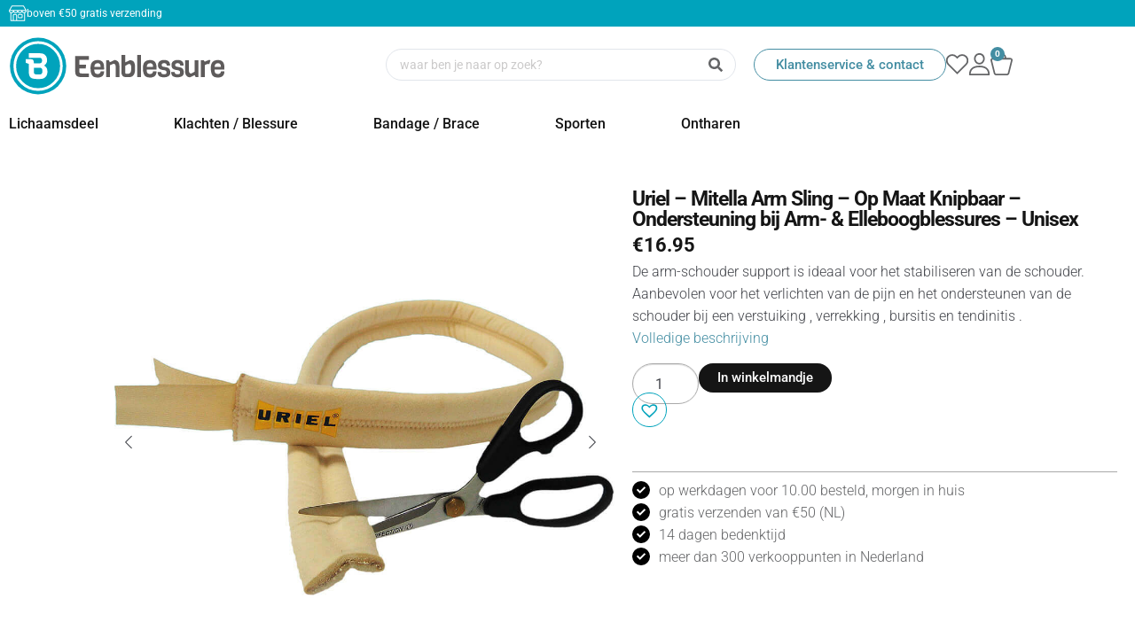

--- FILE ---
content_type: text/html; charset=UTF-8
request_url: https://eenblessure.nl/product/mitella-knipbaar/
body_size: 47823
content:
<!DOCTYPE html>
<html lang="nl-NL" dir="ltr" prefix="og: https://ogp.me/ns#">
<head><meta charset="UTF-8"><script>if(navigator.userAgent.match(/MSIE|Internet Explorer/i)||navigator.userAgent.match(/Trident\/7\..*?rv:11/i)){var href=document.location.href;if(!href.match(/[?&]nowprocket/)){if(href.indexOf("?")==-1){if(href.indexOf("#")==-1){document.location.href=href+"?nowprocket=1"}else{document.location.href=href.replace("#","?nowprocket=1#")}}else{if(href.indexOf("#")==-1){document.location.href=href+"&nowprocket=1"}else{document.location.href=href.replace("#","&nowprocket=1#")}}}}</script><script>(()=>{class RocketLazyLoadScripts{constructor(){this.v="2.0.4",this.userEvents=["keydown","keyup","mousedown","mouseup","mousemove","mouseover","mouseout","touchmove","touchstart","touchend","touchcancel","wheel","click","dblclick","input"],this.attributeEvents=["onblur","onclick","oncontextmenu","ondblclick","onfocus","onmousedown","onmouseenter","onmouseleave","onmousemove","onmouseout","onmouseover","onmouseup","onmousewheel","onscroll","onsubmit"]}async t(){this.i(),this.o(),/iP(ad|hone)/.test(navigator.userAgent)&&this.h(),this.u(),this.l(this),this.m(),this.k(this),this.p(this),this._(),await Promise.all([this.R(),this.L()]),this.lastBreath=Date.now(),this.S(this),this.P(),this.D(),this.O(),this.M(),await this.C(this.delayedScripts.normal),await this.C(this.delayedScripts.defer),await this.C(this.delayedScripts.async),await this.T(),await this.F(),await this.j(),await this.A(),window.dispatchEvent(new Event("rocket-allScriptsLoaded")),this.everythingLoaded=!0,this.lastTouchEnd&&await new Promise(t=>setTimeout(t,500-Date.now()+this.lastTouchEnd)),this.I(),this.H(),this.U(),this.W()}i(){this.CSPIssue=sessionStorage.getItem("rocketCSPIssue"),document.addEventListener("securitypolicyviolation",t=>{this.CSPIssue||"script-src-elem"!==t.violatedDirective||"data"!==t.blockedURI||(this.CSPIssue=!0,sessionStorage.setItem("rocketCSPIssue",!0))},{isRocket:!0})}o(){window.addEventListener("pageshow",t=>{this.persisted=t.persisted,this.realWindowLoadedFired=!0},{isRocket:!0}),window.addEventListener("pagehide",()=>{this.onFirstUserAction=null},{isRocket:!0})}h(){let t;function e(e){t=e}window.addEventListener("touchstart",e,{isRocket:!0}),window.addEventListener("touchend",function i(o){o.changedTouches[0]&&t.changedTouches[0]&&Math.abs(o.changedTouches[0].pageX-t.changedTouches[0].pageX)<10&&Math.abs(o.changedTouches[0].pageY-t.changedTouches[0].pageY)<10&&o.timeStamp-t.timeStamp<200&&(window.removeEventListener("touchstart",e,{isRocket:!0}),window.removeEventListener("touchend",i,{isRocket:!0}),"INPUT"===o.target.tagName&&"text"===o.target.type||(o.target.dispatchEvent(new TouchEvent("touchend",{target:o.target,bubbles:!0})),o.target.dispatchEvent(new MouseEvent("mouseover",{target:o.target,bubbles:!0})),o.target.dispatchEvent(new PointerEvent("click",{target:o.target,bubbles:!0,cancelable:!0,detail:1,clientX:o.changedTouches[0].clientX,clientY:o.changedTouches[0].clientY})),event.preventDefault()))},{isRocket:!0})}q(t){this.userActionTriggered||("mousemove"!==t.type||this.firstMousemoveIgnored?"keyup"===t.type||"mouseover"===t.type||"mouseout"===t.type||(this.userActionTriggered=!0,this.onFirstUserAction&&this.onFirstUserAction()):this.firstMousemoveIgnored=!0),"click"===t.type&&t.preventDefault(),t.stopPropagation(),t.stopImmediatePropagation(),"touchstart"===this.lastEvent&&"touchend"===t.type&&(this.lastTouchEnd=Date.now()),"click"===t.type&&(this.lastTouchEnd=0),this.lastEvent=t.type,t.composedPath&&t.composedPath()[0].getRootNode()instanceof ShadowRoot&&(t.rocketTarget=t.composedPath()[0]),this.savedUserEvents.push(t)}u(){this.savedUserEvents=[],this.userEventHandler=this.q.bind(this),this.userEvents.forEach(t=>window.addEventListener(t,this.userEventHandler,{passive:!1,isRocket:!0})),document.addEventListener("visibilitychange",this.userEventHandler,{isRocket:!0})}U(){this.userEvents.forEach(t=>window.removeEventListener(t,this.userEventHandler,{passive:!1,isRocket:!0})),document.removeEventListener("visibilitychange",this.userEventHandler,{isRocket:!0}),this.savedUserEvents.forEach(t=>{(t.rocketTarget||t.target).dispatchEvent(new window[t.constructor.name](t.type,t))})}m(){const t="return false",e=Array.from(this.attributeEvents,t=>"data-rocket-"+t),i="["+this.attributeEvents.join("],[")+"]",o="[data-rocket-"+this.attributeEvents.join("],[data-rocket-")+"]",s=(e,i,o)=>{o&&o!==t&&(e.setAttribute("data-rocket-"+i,o),e["rocket"+i]=new Function("event",o),e.setAttribute(i,t))};new MutationObserver(t=>{for(const n of t)"attributes"===n.type&&(n.attributeName.startsWith("data-rocket-")||this.everythingLoaded?n.attributeName.startsWith("data-rocket-")&&this.everythingLoaded&&this.N(n.target,n.attributeName.substring(12)):s(n.target,n.attributeName,n.target.getAttribute(n.attributeName))),"childList"===n.type&&n.addedNodes.forEach(t=>{if(t.nodeType===Node.ELEMENT_NODE)if(this.everythingLoaded)for(const i of[t,...t.querySelectorAll(o)])for(const t of i.getAttributeNames())e.includes(t)&&this.N(i,t.substring(12));else for(const e of[t,...t.querySelectorAll(i)])for(const t of e.getAttributeNames())this.attributeEvents.includes(t)&&s(e,t,e.getAttribute(t))})}).observe(document,{subtree:!0,childList:!0,attributeFilter:[...this.attributeEvents,...e]})}I(){this.attributeEvents.forEach(t=>{document.querySelectorAll("[data-rocket-"+t+"]").forEach(e=>{this.N(e,t)})})}N(t,e){const i=t.getAttribute("data-rocket-"+e);i&&(t.setAttribute(e,i),t.removeAttribute("data-rocket-"+e))}k(t){Object.defineProperty(HTMLElement.prototype,"onclick",{get(){return this.rocketonclick||null},set(e){this.rocketonclick=e,this.setAttribute(t.everythingLoaded?"onclick":"data-rocket-onclick","this.rocketonclick(event)")}})}S(t){function e(e,i){let o=e[i];e[i]=null,Object.defineProperty(e,i,{get:()=>o,set(s){t.everythingLoaded?o=s:e["rocket"+i]=o=s}})}e(document,"onreadystatechange"),e(window,"onload"),e(window,"onpageshow");try{Object.defineProperty(document,"readyState",{get:()=>t.rocketReadyState,set(e){t.rocketReadyState=e},configurable:!0}),document.readyState="loading"}catch(t){console.log("WPRocket DJE readyState conflict, bypassing")}}l(t){this.originalAddEventListener=EventTarget.prototype.addEventListener,this.originalRemoveEventListener=EventTarget.prototype.removeEventListener,this.savedEventListeners=[],EventTarget.prototype.addEventListener=function(e,i,o){o&&o.isRocket||!t.B(e,this)&&!t.userEvents.includes(e)||t.B(e,this)&&!t.userActionTriggered||e.startsWith("rocket-")||t.everythingLoaded?t.originalAddEventListener.call(this,e,i,o):(t.savedEventListeners.push({target:this,remove:!1,type:e,func:i,options:o}),"mouseenter"!==e&&"mouseleave"!==e||t.originalAddEventListener.call(this,e,t.savedUserEvents.push,o))},EventTarget.prototype.removeEventListener=function(e,i,o){o&&o.isRocket||!t.B(e,this)&&!t.userEvents.includes(e)||t.B(e,this)&&!t.userActionTriggered||e.startsWith("rocket-")||t.everythingLoaded?t.originalRemoveEventListener.call(this,e,i,o):t.savedEventListeners.push({target:this,remove:!0,type:e,func:i,options:o})}}J(t,e){this.savedEventListeners=this.savedEventListeners.filter(i=>{let o=i.type,s=i.target||window;return e!==o||t!==s||(this.B(o,s)&&(i.type="rocket-"+o),this.$(i),!1)})}H(){EventTarget.prototype.addEventListener=this.originalAddEventListener,EventTarget.prototype.removeEventListener=this.originalRemoveEventListener,this.savedEventListeners.forEach(t=>this.$(t))}$(t){t.remove?this.originalRemoveEventListener.call(t.target,t.type,t.func,t.options):this.originalAddEventListener.call(t.target,t.type,t.func,t.options)}p(t){let e;function i(e){return t.everythingLoaded?e:e.split(" ").map(t=>"load"===t||t.startsWith("load.")?"rocket-jquery-load":t).join(" ")}function o(o){function s(e){const s=o.fn[e];o.fn[e]=o.fn.init.prototype[e]=function(){return this[0]===window&&t.userActionTriggered&&("string"==typeof arguments[0]||arguments[0]instanceof String?arguments[0]=i(arguments[0]):"object"==typeof arguments[0]&&Object.keys(arguments[0]).forEach(t=>{const e=arguments[0][t];delete arguments[0][t],arguments[0][i(t)]=e})),s.apply(this,arguments),this}}if(o&&o.fn&&!t.allJQueries.includes(o)){const e={DOMContentLoaded:[],"rocket-DOMContentLoaded":[]};for(const t in e)document.addEventListener(t,()=>{e[t].forEach(t=>t())},{isRocket:!0});o.fn.ready=o.fn.init.prototype.ready=function(i){function s(){parseInt(o.fn.jquery)>2?setTimeout(()=>i.bind(document)(o)):i.bind(document)(o)}return"function"==typeof i&&(t.realDomReadyFired?!t.userActionTriggered||t.fauxDomReadyFired?s():e["rocket-DOMContentLoaded"].push(s):e.DOMContentLoaded.push(s)),o([])},s("on"),s("one"),s("off"),t.allJQueries.push(o)}e=o}t.allJQueries=[],o(window.jQuery),Object.defineProperty(window,"jQuery",{get:()=>e,set(t){o(t)}})}P(){const t=new Map;document.write=document.writeln=function(e){const i=document.currentScript,o=document.createRange(),s=i.parentElement;let n=t.get(i);void 0===n&&(n=i.nextSibling,t.set(i,n));const c=document.createDocumentFragment();o.setStart(c,0),c.appendChild(o.createContextualFragment(e)),s.insertBefore(c,n)}}async R(){return new Promise(t=>{this.userActionTriggered?t():this.onFirstUserAction=t})}async L(){return new Promise(t=>{document.addEventListener("DOMContentLoaded",()=>{this.realDomReadyFired=!0,t()},{isRocket:!0})})}async j(){return this.realWindowLoadedFired?Promise.resolve():new Promise(t=>{window.addEventListener("load",t,{isRocket:!0})})}M(){this.pendingScripts=[];this.scriptsMutationObserver=new MutationObserver(t=>{for(const e of t)e.addedNodes.forEach(t=>{"SCRIPT"!==t.tagName||t.noModule||t.isWPRocket||this.pendingScripts.push({script:t,promise:new Promise(e=>{const i=()=>{const i=this.pendingScripts.findIndex(e=>e.script===t);i>=0&&this.pendingScripts.splice(i,1),e()};t.addEventListener("load",i,{isRocket:!0}),t.addEventListener("error",i,{isRocket:!0}),setTimeout(i,1e3)})})})}),this.scriptsMutationObserver.observe(document,{childList:!0,subtree:!0})}async F(){await this.X(),this.pendingScripts.length?(await this.pendingScripts[0].promise,await this.F()):this.scriptsMutationObserver.disconnect()}D(){this.delayedScripts={normal:[],async:[],defer:[]},document.querySelectorAll("script[type$=rocketlazyloadscript]").forEach(t=>{t.hasAttribute("data-rocket-src")?t.hasAttribute("async")&&!1!==t.async?this.delayedScripts.async.push(t):t.hasAttribute("defer")&&!1!==t.defer||"module"===t.getAttribute("data-rocket-type")?this.delayedScripts.defer.push(t):this.delayedScripts.normal.push(t):this.delayedScripts.normal.push(t)})}async _(){await this.L();let t=[];document.querySelectorAll("script[type$=rocketlazyloadscript][data-rocket-src]").forEach(e=>{let i=e.getAttribute("data-rocket-src");if(i&&!i.startsWith("data:")){i.startsWith("//")&&(i=location.protocol+i);try{const o=new URL(i).origin;o!==location.origin&&t.push({src:o,crossOrigin:e.crossOrigin||"module"===e.getAttribute("data-rocket-type")})}catch(t){}}}),t=[...new Map(t.map(t=>[JSON.stringify(t),t])).values()],this.Y(t,"preconnect")}async G(t){if(await this.K(),!0!==t.noModule||!("noModule"in HTMLScriptElement.prototype))return new Promise(e=>{let i;function o(){(i||t).setAttribute("data-rocket-status","executed"),e()}try{if(navigator.userAgent.includes("Firefox/")||""===navigator.vendor||this.CSPIssue)i=document.createElement("script"),[...t.attributes].forEach(t=>{let e=t.nodeName;"type"!==e&&("data-rocket-type"===e&&(e="type"),"data-rocket-src"===e&&(e="src"),i.setAttribute(e,t.nodeValue))}),t.text&&(i.text=t.text),t.nonce&&(i.nonce=t.nonce),i.hasAttribute("src")?(i.addEventListener("load",o,{isRocket:!0}),i.addEventListener("error",()=>{i.setAttribute("data-rocket-status","failed-network"),e()},{isRocket:!0}),setTimeout(()=>{i.isConnected||e()},1)):(i.text=t.text,o()),i.isWPRocket=!0,t.parentNode.replaceChild(i,t);else{const i=t.getAttribute("data-rocket-type"),s=t.getAttribute("data-rocket-src");i?(t.type=i,t.removeAttribute("data-rocket-type")):t.removeAttribute("type"),t.addEventListener("load",o,{isRocket:!0}),t.addEventListener("error",i=>{this.CSPIssue&&i.target.src.startsWith("data:")?(console.log("WPRocket: CSP fallback activated"),t.removeAttribute("src"),this.G(t).then(e)):(t.setAttribute("data-rocket-status","failed-network"),e())},{isRocket:!0}),s?(t.fetchPriority="high",t.removeAttribute("data-rocket-src"),t.src=s):t.src="data:text/javascript;base64,"+window.btoa(unescape(encodeURIComponent(t.text)))}}catch(i){t.setAttribute("data-rocket-status","failed-transform"),e()}});t.setAttribute("data-rocket-status","skipped")}async C(t){const e=t.shift();return e?(e.isConnected&&await this.G(e),this.C(t)):Promise.resolve()}O(){this.Y([...this.delayedScripts.normal,...this.delayedScripts.defer,...this.delayedScripts.async],"preload")}Y(t,e){this.trash=this.trash||[];let i=!0;var o=document.createDocumentFragment();t.forEach(t=>{const s=t.getAttribute&&t.getAttribute("data-rocket-src")||t.src;if(s&&!s.startsWith("data:")){const n=document.createElement("link");n.href=s,n.rel=e,"preconnect"!==e&&(n.as="script",n.fetchPriority=i?"high":"low"),t.getAttribute&&"module"===t.getAttribute("data-rocket-type")&&(n.crossOrigin=!0),t.crossOrigin&&(n.crossOrigin=t.crossOrigin),t.integrity&&(n.integrity=t.integrity),t.nonce&&(n.nonce=t.nonce),o.appendChild(n),this.trash.push(n),i=!1}}),document.head.appendChild(o)}W(){this.trash.forEach(t=>t.remove())}async T(){try{document.readyState="interactive"}catch(t){}this.fauxDomReadyFired=!0;try{await this.K(),this.J(document,"readystatechange"),document.dispatchEvent(new Event("rocket-readystatechange")),await this.K(),document.rocketonreadystatechange&&document.rocketonreadystatechange(),await this.K(),this.J(document,"DOMContentLoaded"),document.dispatchEvent(new Event("rocket-DOMContentLoaded")),await this.K(),this.J(window,"DOMContentLoaded"),window.dispatchEvent(new Event("rocket-DOMContentLoaded"))}catch(t){console.error(t)}}async A(){try{document.readyState="complete"}catch(t){}try{await this.K(),this.J(document,"readystatechange"),document.dispatchEvent(new Event("rocket-readystatechange")),await this.K(),document.rocketonreadystatechange&&document.rocketonreadystatechange(),await this.K(),this.J(window,"load"),window.dispatchEvent(new Event("rocket-load")),await this.K(),window.rocketonload&&window.rocketonload(),await this.K(),this.allJQueries.forEach(t=>t(window).trigger("rocket-jquery-load")),await this.K(),this.J(window,"pageshow");const t=new Event("rocket-pageshow");t.persisted=this.persisted,window.dispatchEvent(t),await this.K(),window.rocketonpageshow&&window.rocketonpageshow({persisted:this.persisted})}catch(t){console.error(t)}}async K(){Date.now()-this.lastBreath>45&&(await this.X(),this.lastBreath=Date.now())}async X(){return document.hidden?new Promise(t=>setTimeout(t)):new Promise(t=>requestAnimationFrame(t))}B(t,e){return e===document&&"readystatechange"===t||(e===document&&"DOMContentLoaded"===t||(e===window&&"DOMContentLoaded"===t||(e===window&&"load"===t||e===window&&"pageshow"===t)))}static run(){(new RocketLazyLoadScripts).t()}}RocketLazyLoadScripts.run()})();</script>
	
	<meta name="viewport" content="width=device-width, initial-scale=1.0, viewport-fit=cover, maximum-scale=1" />		
<!-- Google Tag Manager for WordPress by gtm4wp.com -->
<script data-cfasync="false" data-pagespeed-no-defer>
	var gtm4wp_datalayer_name = "dataLayer";
	var dataLayer = dataLayer || [];
	const gtm4wp_use_sku_instead = 0;
	const gtm4wp_currency = 'EUR';
	const gtm4wp_product_per_impression = 10;
	const gtm4wp_clear_ecommerce = false;
	const gtm4wp_datalayer_max_timeout = 2000;

	const gtm4wp_scrollerscript_debugmode         = false;
	const gtm4wp_scrollerscript_callbacktime      = 100;
	const gtm4wp_scrollerscript_readerlocation    = 150;
	const gtm4wp_scrollerscript_contentelementid  = "content";
	const gtm4wp_scrollerscript_scannertime       = 60;
</script>
<!-- End Google Tag Manager for WordPress by gtm4wp.com -->
<!-- Search Engine Optimization door Rank Math - https://rankmath.com/ -->
<title>Uriel - Mitella Arm Sling - Op Maat Knipbaar - Ondersteuning bij Arm- &amp; Elleboogblessures - Unisex - Eenblessure</title>
<meta name="description" content="De arm-schouder support is ideaal voor het stabiliseren van de schouder. Aanbevolen voor het verlichten van de pijn en het ondersteunen van de schouder bij een verstuiking , verrekking , bursitis en tendinitis ."/>
<meta name="robots" content="follow, index, max-snippet:-1, max-video-preview:-1, max-image-preview:large"/>
<link rel="canonical" href="https://eenblessure.nl/product/mitella-knipbaar/" />
<meta property="og:locale" content="nl_NL" />
<meta property="og:type" content="product" />
<meta property="og:title" content="Uriel - Mitella Arm Sling - Op Maat Knipbaar - Ondersteuning bij Arm- &amp; Elleboogblessures - Unisex - Eenblessure" />
<meta property="og:description" content="De arm-schouder support is ideaal voor het stabiliseren van de schouder. Aanbevolen voor het verlichten van de pijn en het ondersteunen van de schouder bij een verstuiking , verrekking , bursitis en tendinitis ." />
<meta property="og:url" content="https://eenblessure.nl/product/mitella-knipbaar/" />
<meta property="og:site_name" content="Eenblessure" />
<meta property="og:updated_time" content="2025-12-02T17:21:47+01:00" />
<meta property="og:image" content="https://eenblessure.nl/wp-content/uploads/2016/06/mitella-knipbaar-82-eenblessure.jpg" />
<meta property="og:image:secure_url" content="https://eenblessure.nl/wp-content/uploads/2016/06/mitella-knipbaar-82-eenblessure.jpg" />
<meta property="og:image:width" content="1000" />
<meta property="og:image:height" content="1000" />
<meta property="og:image:alt" content="Uriel &#8211; Mitella Arm Sling &#8211; Op Maat Knipbaar &#8211; Ondersteuning bij Arm- &#038; Elleboogblessures &#8211; Unisex" />
<meta property="og:image:type" content="image/jpeg" />
<meta property="product:price:amount" content="16.95" />
<meta property="product:price:currency" content="EUR" />
<meta property="product:availability" content="instock" />
<meta name="twitter:card" content="summary_large_image" />
<meta name="twitter:title" content="Uriel - Mitella Arm Sling - Op Maat Knipbaar - Ondersteuning bij Arm- &amp; Elleboogblessures - Unisex - Eenblessure" />
<meta name="twitter:description" content="De arm-schouder support is ideaal voor het stabiliseren van de schouder. Aanbevolen voor het verlichten van de pijn en het ondersteunen van de schouder bij een verstuiking , verrekking , bursitis en tendinitis ." />
<meta name="twitter:image" content="https://eenblessure.nl/wp-content/uploads/2016/06/mitella-knipbaar-82-eenblessure.jpg" />
<meta name="twitter:label1" content="Prijs" />
<meta name="twitter:data1" content="&euro;16.95" />
<meta name="twitter:label2" content="Beschikbaarheid" />
<meta name="twitter:data2" content="2 op voorraad" />
<script type="application/ld+json" class="rank-math-schema">{"@context":"https://schema.org","@graph":[{"@type":["Store","Organization"],"@id":"https://eenblessure.nl/#organization","name":"Eenblessure","url":"https://eenblessure.nl","logo":{"@type":"ImageObject","@id":"https://eenblessure.nl/#logo","url":"https://eenblessure.nl/wp-content/uploads/2023/07/eenblessure-logo.svg","contentUrl":"https://eenblessure.nl/wp-content/uploads/2023/07/eenblessure-logo.svg","caption":"Eenblessure","inLanguage":"nl-NL","width":"484","height":"129"},"openingHours":["Monday,Tuesday,Wednesday,Thursday,Friday,Saturday,Sunday 09:00-17:00"],"image":{"@id":"https://eenblessure.nl/#logo"}},{"@type":"WebSite","@id":"https://eenblessure.nl/#website","url":"https://eenblessure.nl","name":"Eenblessure","publisher":{"@id":"https://eenblessure.nl/#organization"},"inLanguage":"nl-NL"},{"@type":"ImageObject","@id":"https://eenblessure.nl/wp-content/uploads/2016/06/mitella-knipbaar-82-eenblessure.jpg","url":"https://eenblessure.nl/wp-content/uploads/2016/06/mitella-knipbaar-82-eenblessure.jpg","width":"1000","height":"1000","inLanguage":"nl-NL"},{"@type":"BreadcrumbList","@id":"https://eenblessure.nl/product/mitella-knipbaar/#breadcrumb","itemListElement":[{"@type":"ListItem","position":"1","item":{"@id":"https://eenblessure.nl","name":"Home"}},{"@type":"ListItem","position":"2","item":{"@id":"https://eenblessure.nl/product/mitella-knipbaar/","name":"Uriel &#8211; Mitella Arm Sling &#8211; Op Maat Knipbaar &#8211; Ondersteuning bij Arm- &#038; Elleboogblessures &#8211; Unisex"}}]},{"@type":"ItemPage","@id":"https://eenblessure.nl/product/mitella-knipbaar/#webpage","url":"https://eenblessure.nl/product/mitella-knipbaar/","name":"Uriel - Mitella Arm Sling - Op Maat Knipbaar - Ondersteuning bij Arm- &amp; Elleboogblessures - Unisex - Eenblessure","datePublished":"2016-06-01T12:59:33+02:00","dateModified":"2025-12-02T17:21:47+01:00","isPartOf":{"@id":"https://eenblessure.nl/#website"},"primaryImageOfPage":{"@id":"https://eenblessure.nl/wp-content/uploads/2016/06/mitella-knipbaar-82-eenblessure.jpg"},"inLanguage":"nl-NL","breadcrumb":{"@id":"https://eenblessure.nl/product/mitella-knipbaar/#breadcrumb"}},{"@type":"Product","name":"Uriel - Mitella Arm Sling - Op Maat Knipbaar - Ondersteuning bij Arm- &amp; Elleboogblessures - Unisex - Eenblessure","description":"De arm-schouder support is ideaal voor het stabiliseren van de schouder. Aanbevolen voor het verlichten van de pijn en het ondersteunen van de schouder bij een verstuiking , verrekking , bursitis en tendinitis .","sku":"7297046113679","category":"Lichaamsdeel &gt; Schouder","mainEntityOfPage":{"@id":"https://eenblessure.nl/product/mitella-knipbaar/#webpage"},"image":[{"@type":"ImageObject","url":"https://eenblessure.nl/wp-content/uploads/2016/06/mitella-knipbaar-82-eenblessure.jpg","height":"1000","width":"1000"}],"offers":{"@type":"Offer","price":"16.95","priceCurrency":"EUR","priceValidUntil":"2027-12-31","availability":"http://schema.org/InStock","itemCondition":"NewCondition","url":"https://eenblessure.nl/product/mitella-knipbaar/","seller":{"@type":"Organization","@id":"https://eenblessure.nl/","name":"Eenblessure","url":"https://eenblessure.nl","logo":"https://eenblessure.nl/wp-content/uploads/2023/07/eenblessure-logo.svg"},"priceSpecification":{"price":"16.95","priceCurrency":"EUR","valueAddedTaxIncluded":"true"}},"additionalProperty":[{"@type":"PropertyValue","name":"pa_merk","value":"Uriel"},{"@type":"PropertyValue","name":"pa_mate-van-ondersteuning","value":"lichte ondersteuning"}],"@id":"https://eenblessure.nl/product/mitella-knipbaar/#richSnippet"}]}</script>
<!-- /Rank Math WordPress SEO plugin -->

<link rel="alternate" type="application/rss+xml" title="Eenblessure &raquo; feed" href="https://eenblessure.nl/feed/" />
<link rel="alternate" type="application/rss+xml" title="Eenblessure &raquo; reacties feed" href="https://eenblessure.nl/comments/feed/" />
<link rel="alternate" title="oEmbed (JSON)" type="application/json+oembed" href="https://eenblessure.nl/wp-json/oembed/1.0/embed?url=https%3A%2F%2Feenblessure.nl%2Fproduct%2Fmitella-knipbaar%2F" />
<link rel="alternate" title="oEmbed (XML)" type="text/xml+oembed" href="https://eenblessure.nl/wp-json/oembed/1.0/embed?url=https%3A%2F%2Feenblessure.nl%2Fproduct%2Fmitella-knipbaar%2F&#038;format=xml" />
<style id='wp-img-auto-sizes-contain-inline-css'>
img:is([sizes=auto i],[sizes^="auto," i]){contain-intrinsic-size:3000px 1500px}
/*# sourceURL=wp-img-auto-sizes-contain-inline-css */
</style>
<link data-minify="1" rel='stylesheet' id='cfw-blocks-styles-css' href='https://eenblessure.nl/wp-content/cache/min/1/wp-content/plugins/checkout-for-woocommerce/build/css/blocks-styles.css?ver=1769066553' media='all' />
<link data-minify="1" rel='stylesheet' id='font-awesome-css' href='https://eenblessure.nl/wp-content/cache/min/1/wp-content/plugins/woocommerce-ajax-filters/berocket/assets/css/font-awesome.min.css?ver=1769066553' media='all' />
<link rel='stylesheet' id='berocket_aapf_widget-style-css' href='https://eenblessure.nl/wp-content/plugins/woocommerce-ajax-filters/assets/frontend/css/fullmain.min.css?ver=3.1.9.6' media='all' />
<style id='wp-emoji-styles-inline-css'>

	img.wp-smiley, img.emoji {
		display: inline !important;
		border: none !important;
		box-shadow: none !important;
		height: 1em !important;
		width: 1em !important;
		margin: 0 0.07em !important;
		vertical-align: -0.1em !important;
		background: none !important;
		padding: 0 !important;
	}
/*# sourceURL=wp-emoji-styles-inline-css */
</style>
<link data-minify="1" rel='stylesheet' id='jet-engine-frontend-css' href='https://eenblessure.nl/wp-content/cache/min/1/wp-content/plugins/jet-engine/assets/css/frontend.css?ver=1769066553' media='all' />
<link rel='stylesheet' id='photoswipe-css' href='https://eenblessure.nl/wp-content/plugins/woocommerce/assets/css/photoswipe/photoswipe.min.css?ver=10.4.3' media='all' />
<link rel='stylesheet' id='photoswipe-default-skin-css' href='https://eenblessure.nl/wp-content/plugins/woocommerce/assets/css/photoswipe/default-skin/default-skin.min.css?ver=10.4.3' media='all' />
<style id='woocommerce-inline-inline-css'>
.woocommerce form .form-row .required { visibility: visible; }
/*# sourceURL=woocommerce-inline-inline-css */
</style>
<link rel='preload' as='font' type='font/woff2' crossorigin='anonymous' id='tinvwl-webfont-font-css' href='https://eenblessure.nl/wp-content/plugins/ti-woocommerce-wishlist/assets/fonts/tinvwl-webfont.woff2?ver=xu2uyi' media='all' />
<link data-minify="1" rel='stylesheet' id='tinvwl-webfont-css' href='https://eenblessure.nl/wp-content/cache/min/1/wp-content/plugins/ti-woocommerce-wishlist/assets/css/webfont.min.css?ver=1769066553' media='all' />
<link rel='stylesheet' id='tinvwl-css' href='https://eenblessure.nl/wp-content/plugins/ti-woocommerce-wishlist/assets/css/public.min.css?ver=2.11.1' media='all' />
<link data-minify="1" rel='stylesheet' id='storefront-icons-css' href='https://eenblessure.nl/wp-content/cache/min/1/wp-content/themes/storefront/assets/css/base/icons.css?ver=1769066553' media='all' />
<link rel='stylesheet' id='elementor-frontend-css' href='https://eenblessure.nl/wp-content/plugins/elementor/assets/css/frontend.min.css?ver=3.34.2' media='all' />
<style id='elementor-frontend-inline-css'>
.elementor-kit-76{--e-global-color-primary:#438DA2;--e-global-color-secondary:#646567;--e-global-color-text:#151515;--e-global-color-accent:#00A3BC;--e-global-color-96f82aa:#FFFFFF;--e-global-typography-primary-font-family:"Roboto";--e-global-typography-primary-font-weight:700;--e-global-typography-secondary-font-family:"Roboto";--e-global-typography-secondary-font-weight:600;--e-global-typography-text-font-family:"Roboto";--e-global-typography-text-font-weight:300;--e-global-typography-accent-font-family:"Roboto";--e-global-typography-accent-font-weight:500;}.elementor-kit-76 button,.elementor-kit-76 input[type="button"],.elementor-kit-76 input[type="submit"],.elementor-kit-76 .elementor-button{background-color:var( --e-global-color-primary );color:var( --e-global-color-96f82aa );border-style:none;}.elementor-kit-76 button:hover,.elementor-kit-76 button:focus,.elementor-kit-76 input[type="button"]:hover,.elementor-kit-76 input[type="button"]:focus,.elementor-kit-76 input[type="submit"]:hover,.elementor-kit-76 input[type="submit"]:focus,.elementor-kit-76 .elementor-button:hover,.elementor-kit-76 .elementor-button:focus{background-color:var( --e-global-color-accent );color:var( --e-global-color-96f82aa );border-style:none;}.elementor-kit-76 e-page-transition{background-color:var( --e-global-color-96f82aa );}.elementor-kit-76 a{color:var( --e-global-color-primary );}.elementor-kit-76 a:hover{color:var( --e-global-color-accent );}.elementor-kit-76 h1{font-size:30px;}.elementor-kit-76 h2{font-size:25px;}.elementor-kit-76 h3{font-size:25px;}.elementor-section.elementor-section-boxed > .elementor-container{max-width:1280px;}.e-con{--container-max-width:1280px;}.elementor-widget:not(:last-child){margin-block-end:20px;}.elementor-element{--widgets-spacing:20px 20px;--widgets-spacing-row:20px;--widgets-spacing-column:20px;}{}h1.entry-title{display:var(--page-title-display);}@media(max-width:767px){.elementor-kit-76 h1{font-size:28px;}.elementor-kit-76 h2{font-size:23px;}.elementor-kit-76 h3{font-size:23px;}.e-con{--container-default-padding-top:10px;--container-default-padding-right:15px;--container-default-padding-bottom:10px;--container-default-padding-left:15px;}}
.elementor-289 .elementor-element.elementor-element-5510f78{--display:flex;}.elementor-widget-theme-site-logo .widget-image-caption{color:var( --e-global-color-text );font-family:var( --e-global-typography-text-font-family ), Sans-serif;font-weight:var( --e-global-typography-text-font-weight );}.elementor-289 .elementor-element.elementor-element-756744a > .elementor-widget-container{margin:0px 0px 0px 15px;}.elementor-289 .elementor-element.elementor-element-756744a{text-align:start;}.elementor-289 .elementor-element.elementor-element-756744a img{width:200px;}#elementor-popup-modal-289{background-color:#00000000;justify-content:flex-start;align-items:flex-start;pointer-events:all;}#elementor-popup-modal-289 .dialog-message{width:90vw;height:100vh;align-items:flex-start;padding:0px 0px 30px 0px;}#elementor-popup-modal-289 .dialog-close-button{display:flex;}#elementor-popup-modal-289 .dialog-widget-content{border-style:none;box-shadow:2px 8px 23px 3px rgba(0,0,0,0.2);}@media(max-width:1024px){.elementor-289 .elementor-element.elementor-element-756744a{text-align:start;}.elementor-289 .elementor-element.elementor-element-756744a img{width:120px;}#elementor-popup-modal-289 .dialog-message{width:90vw;}#elementor-popup-modal-289{justify-content:flex-start;align-items:flex-start;}}/* Start custom CSS for shortcode, class: .elementor-element-11fe3e9 */.elementor-289 .elementor-element.elementor-element-11fe3e9 ul {
    list-style: none;
}
.elementor-289 .elementor-element.elementor-element-11fe3e9 .elementor-shortcode > div > ul{
    margin: 0;
}
.elementor-289 .elementor-element.elementor-element-11fe3e9 .elementor-shortcode > div > ul > li{
    border-bottom: 1px solid #a9a9a9;
}
.elementor-289 .elementor-element.elementor-element-11fe3e9 li.menu-item-has-children{
    position: relative;
    cursor: pointer;
}
.elementor-289 .elementor-element.elementor-element-11fe3e9 li.menu-item-has-children:after{
    border: solid #898989;
    border-width: 0px 2px 2px 0;
    display: inline-block;
    padding: 2px;
    content: " ";
    width: 15px;
    height: 15px;
    position: absolute;
    right: 20px;
    transform: rotate(45deg);
    -webkit-transform: rotate(45deg);
    top: 15px;
    cursor: pointer;
}
.elementor-289 .elementor-element.elementor-element-11fe3e9 li.menu-item-has-children.kee-menu-open:after{
    transform: rotate(225deg);
    -webkit-transform: rotate(225deg);
    top: 25px;
}
.elementor-289 .elementor-element.elementor-element-11fe3e9 a{
    color:var( --e-global-color-text );
    font-size: 17px;
    font-weight: bold;
    padding: 20px 10px;
    display: inline-block;
}
.elementor-289 .elementor-element.elementor-element-11fe3e9 .sub-menu a{
    font-weight: 400;
    padding: 5px 10px;
}
.elementor-289 .elementor-element.elementor-element-11fe3e9 .sub-menu{
    display: none;
}
.elementor-289 .elementor-element.elementor-element-11fe3e9 .kee-menu-open .sub-menu{
    display: block;
    margin-bottom: 20px;
}/* End custom CSS */
.elementor-88 .elementor-element.elementor-element-8b9c78e{--display:flex;--gap:0px 0px;--row-gap:0px;--column-gap:0px;--margin-top:0px;--margin-bottom:0px;--margin-left:0px;--margin-right:0px;--padding-top:5px;--padding-bottom:5px;--padding-left:10px;--padding-right:10px;}.elementor-88 .elementor-element.elementor-element-8b9c78e:not(.elementor-motion-effects-element-type-background), .elementor-88 .elementor-element.elementor-element-8b9c78e > .elementor-motion-effects-container > .elementor-motion-effects-layer{background-color:var( --e-global-color-accent );}.elementor-88 .elementor-element.elementor-element-88719e5{--display:flex;--gap:0px 0px;--row-gap:0px;--column-gap:0px;--margin-top:0px;--margin-bottom:0px;--margin-left:0px;--margin-right:0px;--padding-top:0px;--padding-bottom:0px;--padding-left:0px;--padding-right:0px;}.elementor-widget-icon-box.elementor-view-stacked .elementor-icon{background-color:var( --e-global-color-primary );}.elementor-widget-icon-box.elementor-view-framed .elementor-icon, .elementor-widget-icon-box.elementor-view-default .elementor-icon{fill:var( --e-global-color-primary );color:var( --e-global-color-primary );border-color:var( --e-global-color-primary );}.elementor-widget-icon-box .elementor-icon-box-title, .elementor-widget-icon-box .elementor-icon-box-title a{font-family:var( --e-global-typography-primary-font-family ), Sans-serif;font-weight:var( --e-global-typography-primary-font-weight );}.elementor-widget-icon-box .elementor-icon-box-title{color:var( --e-global-color-primary );}.elementor-widget-icon-box:has(:hover) .elementor-icon-box-title,
					 .elementor-widget-icon-box:has(:focus) .elementor-icon-box-title{color:var( --e-global-color-primary );}.elementor-widget-icon-box .elementor-icon-box-description{font-family:var( --e-global-typography-text-font-family ), Sans-serif;font-weight:var( --e-global-typography-text-font-weight );color:var( --e-global-color-text );}.elementor-88 .elementor-element.elementor-element-8204602 > .elementor-widget-container{margin:0px 0px 0px 0px;}.elementor-88 .elementor-element.elementor-element-8204602 .elementor-icon-box-wrapper{align-items:center;text-align:start;gap:15px;}.elementor-88 .elementor-element.elementor-element-8204602 .elementor-icon-box-title{margin-block-end:2px;color:var( --e-global-color-96f82aa );}.elementor-88 .elementor-element.elementor-element-8204602.elementor-view-stacked .elementor-icon{background-color:var( --e-global-color-96f82aa );}.elementor-88 .elementor-element.elementor-element-8204602.elementor-view-framed .elementor-icon, .elementor-88 .elementor-element.elementor-element-8204602.elementor-view-default .elementor-icon{fill:var( --e-global-color-96f82aa );color:var( --e-global-color-96f82aa );border-color:var( --e-global-color-96f82aa );}.elementor-88 .elementor-element.elementor-element-8204602 .elementor-icon{font-size:20px;}.elementor-88 .elementor-element.elementor-element-8204602 .elementor-icon-box-description{font-family:"Roboto", Sans-serif;font-size:11.5px;font-weight:400;color:var( --e-global-color-96f82aa );}.elementor-88 .elementor-element.elementor-element-b8a5203{--display:flex;--gap:0px 0px;--row-gap:0px;--column-gap:0px;--margin-top:0px;--margin-bottom:0px;--margin-left:0px;--margin-right:0px;--padding-top:0px;--padding-bottom:0px;--padding-left:0px;--padding-right:0px;}.elementor-88 .elementor-element.elementor-element-969a815 > .elementor-widget-container{margin:0px 0px 0px 0px;}.elementor-88 .elementor-element.elementor-element-969a815 .elementor-icon-box-wrapper{align-items:center;text-align:start;gap:15px;}.elementor-88 .elementor-element.elementor-element-969a815 .elementor-icon-box-title{margin-block-end:2px;color:var( --e-global-color-96f82aa );}.elementor-88 .elementor-element.elementor-element-969a815.elementor-view-stacked .elementor-icon{background-color:var( --e-global-color-96f82aa );}.elementor-88 .elementor-element.elementor-element-969a815.elementor-view-framed .elementor-icon, .elementor-88 .elementor-element.elementor-element-969a815.elementor-view-default .elementor-icon{fill:var( --e-global-color-96f82aa );color:var( --e-global-color-96f82aa );border-color:var( --e-global-color-96f82aa );}.elementor-88 .elementor-element.elementor-element-969a815 .elementor-icon{font-size:20px;}.elementor-88 .elementor-element.elementor-element-969a815 .elementor-icon-box-description{font-family:"Roboto", Sans-serif;font-size:11.5px;font-weight:400;color:var( --e-global-color-96f82aa );}.elementor-88 .elementor-element.elementor-element-e2c553a{--display:flex;--gap:0px 0px;--row-gap:0px;--column-gap:0px;--margin-top:0px;--margin-bottom:0px;--margin-left:0px;--margin-right:0px;--padding-top:0px;--padding-bottom:0px;--padding-left:0px;--padding-right:0px;}.elementor-88 .elementor-element.elementor-element-50fafc7 > .elementor-widget-container{margin:0px 0px 0px 0px;}.elementor-88 .elementor-element.elementor-element-50fafc7 .elementor-icon-box-wrapper{align-items:center;text-align:start;gap:15px;}.elementor-88 .elementor-element.elementor-element-50fafc7 .elementor-icon-box-title{margin-block-end:2px;color:var( --e-global-color-96f82aa );}.elementor-88 .elementor-element.elementor-element-50fafc7.elementor-view-stacked .elementor-icon{background-color:var( --e-global-color-96f82aa );}.elementor-88 .elementor-element.elementor-element-50fafc7.elementor-view-framed .elementor-icon, .elementor-88 .elementor-element.elementor-element-50fafc7.elementor-view-default .elementor-icon{fill:var( --e-global-color-96f82aa );color:var( --e-global-color-96f82aa );border-color:var( --e-global-color-96f82aa );}.elementor-88 .elementor-element.elementor-element-50fafc7 .elementor-icon{font-size:20px;}.elementor-88 .elementor-element.elementor-element-50fafc7 .elementor-icon-box-description{font-family:"Roboto", Sans-serif;font-size:11.5px;font-weight:400;color:var( --e-global-color-96f82aa );}.elementor-88 .elementor-element.elementor-element-fd22ff9{--display:flex;--gap:0px 0px;--row-gap:0px;--column-gap:0px;--margin-top:0px;--margin-bottom:0px;--margin-left:0px;--margin-right:0px;--padding-top:0px;--padding-bottom:0px;--padding-left:0px;--padding-right:0px;}.elementor-88 .elementor-element.elementor-element-3b19988 > .elementor-widget-container{margin:0px 0px 0px 0px;}.elementor-88 .elementor-element.elementor-element-3b19988 .elementor-icon-box-wrapper{align-items:center;text-align:start;gap:15px;}.elementor-88 .elementor-element.elementor-element-3b19988 .elementor-icon-box-title{margin-block-end:2px;color:var( --e-global-color-96f82aa );}.elementor-88 .elementor-element.elementor-element-3b19988.elementor-view-stacked .elementor-icon{background-color:var( --e-global-color-96f82aa );}.elementor-88 .elementor-element.elementor-element-3b19988.elementor-view-framed .elementor-icon, .elementor-88 .elementor-element.elementor-element-3b19988.elementor-view-default .elementor-icon{fill:var( --e-global-color-96f82aa );color:var( --e-global-color-96f82aa );border-color:var( --e-global-color-96f82aa );}.elementor-88 .elementor-element.elementor-element-3b19988 .elementor-icon{font-size:20px;}.elementor-88 .elementor-element.elementor-element-3b19988 .elementor-icon-box-description{font-family:"Roboto", Sans-serif;font-size:11.5px;font-weight:400;color:var( --e-global-color-96f82aa );}.elementor-88 .elementor-element.elementor-element-2866752{--e-n-carousel-swiper-slides-to-display:4;--e-n-carousel-swiper-slides-gap:10px;--e-n-carousel-slide-height:auto;--e-n-carousel-slide-container-height:100%;}.elementor-88 .elementor-element.elementor-element-2866752 > .elementor-widget-container{margin:0px 0px 0px 0px;padding:0px 0px 0px 0px;}.elementor-88 .elementor-element.elementor-element-008e2c4{--display:flex;--gap:0px 0px;--row-gap:0px;--column-gap:0px;--margin-top:0px;--margin-bottom:0px;--margin-left:0px;--margin-right:0px;--padding-top:0px;--padding-bottom:0px;--padding-left:0px;--padding-right:0px;}.elementor-88 .elementor-element.elementor-element-da5e246 > .elementor-widget-container{margin:0px 0px 0px 0px;}.elementor-88 .elementor-element.elementor-element-da5e246 .elementor-icon-box-wrapper{align-items:center;text-align:start;gap:15px;}.elementor-88 .elementor-element.elementor-element-da5e246 .elementor-icon-box-title{margin-block-end:2px;color:var( --e-global-color-96f82aa );}.elementor-88 .elementor-element.elementor-element-da5e246.elementor-view-stacked .elementor-icon{background-color:var( --e-global-color-96f82aa );}.elementor-88 .elementor-element.elementor-element-da5e246.elementor-view-framed .elementor-icon, .elementor-88 .elementor-element.elementor-element-da5e246.elementor-view-default .elementor-icon{fill:var( --e-global-color-96f82aa );color:var( --e-global-color-96f82aa );border-color:var( --e-global-color-96f82aa );}.elementor-88 .elementor-element.elementor-element-da5e246 .elementor-icon{font-size:20px;}.elementor-88 .elementor-element.elementor-element-da5e246 .elementor-icon-box-description{font-family:"Roboto", Sans-serif;font-size:11.5px;font-weight:400;color:var( --e-global-color-96f82aa );}.elementor-88 .elementor-element.elementor-element-d5624e1{--display:flex;--gap:0px 0px;--row-gap:0px;--column-gap:0px;--margin-top:0px;--margin-bottom:0px;--margin-left:0px;--margin-right:0px;--padding-top:0px;--padding-bottom:0px;--padding-left:0px;--padding-right:0px;}.elementor-88 .elementor-element.elementor-element-4614009 > .elementor-widget-container{margin:0px 0px 0px 0px;}.elementor-88 .elementor-element.elementor-element-4614009 .elementor-icon-box-wrapper{align-items:center;text-align:start;gap:15px;}.elementor-88 .elementor-element.elementor-element-4614009 .elementor-icon-box-title{margin-block-end:2px;color:var( --e-global-color-96f82aa );}.elementor-88 .elementor-element.elementor-element-4614009.elementor-view-stacked .elementor-icon{background-color:var( --e-global-color-96f82aa );}.elementor-88 .elementor-element.elementor-element-4614009.elementor-view-framed .elementor-icon, .elementor-88 .elementor-element.elementor-element-4614009.elementor-view-default .elementor-icon{fill:var( --e-global-color-96f82aa );color:var( --e-global-color-96f82aa );border-color:var( --e-global-color-96f82aa );}.elementor-88 .elementor-element.elementor-element-4614009 .elementor-icon{font-size:20px;}.elementor-88 .elementor-element.elementor-element-4614009 .elementor-icon-box-description{font-family:"Roboto", Sans-serif;font-size:11.5px;font-weight:400;color:var( --e-global-color-96f82aa );}.elementor-88 .elementor-element.elementor-element-e89a48f{--display:flex;--gap:0px 0px;--row-gap:0px;--column-gap:0px;--margin-top:0px;--margin-bottom:0px;--margin-left:0px;--margin-right:0px;--padding-top:0px;--padding-bottom:0px;--padding-left:0px;--padding-right:0px;}.elementor-88 .elementor-element.elementor-element-f65032b > .elementor-widget-container{margin:0px 0px 0px 0px;}.elementor-88 .elementor-element.elementor-element-f65032b .elementor-icon-box-wrapper{align-items:center;text-align:start;gap:15px;}.elementor-88 .elementor-element.elementor-element-f65032b .elementor-icon-box-title{margin-block-end:2px;color:var( --e-global-color-96f82aa );}.elementor-88 .elementor-element.elementor-element-f65032b.elementor-view-stacked .elementor-icon{background-color:var( --e-global-color-96f82aa );}.elementor-88 .elementor-element.elementor-element-f65032b.elementor-view-framed .elementor-icon, .elementor-88 .elementor-element.elementor-element-f65032b.elementor-view-default .elementor-icon{fill:var( --e-global-color-96f82aa );color:var( --e-global-color-96f82aa );border-color:var( --e-global-color-96f82aa );}.elementor-88 .elementor-element.elementor-element-f65032b .elementor-icon{font-size:20px;}.elementor-88 .elementor-element.elementor-element-f65032b .elementor-icon-box-description{font-family:"Roboto", Sans-serif;font-size:11.5px;font-weight:400;color:var( --e-global-color-96f82aa );}.elementor-88 .elementor-element.elementor-element-5f47968{--display:flex;--gap:0px 0px;--row-gap:0px;--column-gap:0px;--margin-top:0px;--margin-bottom:0px;--margin-left:0px;--margin-right:0px;--padding-top:0px;--padding-bottom:0px;--padding-left:0px;--padding-right:0px;}.elementor-88 .elementor-element.elementor-element-5dc2e7e > .elementor-widget-container{margin:0px 0px 0px 0px;}.elementor-88 .elementor-element.elementor-element-5dc2e7e .elementor-icon-box-wrapper{align-items:center;text-align:start;gap:15px;}.elementor-88 .elementor-element.elementor-element-5dc2e7e .elementor-icon-box-title{margin-block-end:2px;color:var( --e-global-color-96f82aa );}.elementor-88 .elementor-element.elementor-element-5dc2e7e.elementor-view-stacked .elementor-icon{background-color:var( --e-global-color-96f82aa );}.elementor-88 .elementor-element.elementor-element-5dc2e7e.elementor-view-framed .elementor-icon, .elementor-88 .elementor-element.elementor-element-5dc2e7e.elementor-view-default .elementor-icon{fill:var( --e-global-color-96f82aa );color:var( --e-global-color-96f82aa );border-color:var( --e-global-color-96f82aa );}.elementor-88 .elementor-element.elementor-element-5dc2e7e .elementor-icon{font-size:20px;}.elementor-88 .elementor-element.elementor-element-5dc2e7e .elementor-icon-box-description{font-family:"Roboto", Sans-serif;font-size:11.5px;font-weight:400;color:var( --e-global-color-96f82aa );}.elementor-88 .elementor-element.elementor-element-ee1007e{--e-n-carousel-swiper-slides-to-display:4;--e-n-carousel-swiper-slides-gap:10px;--e-n-carousel-slide-height:auto;--e-n-carousel-slide-container-height:100%;}.elementor-88 .elementor-element.elementor-element-ee1007e > .elementor-widget-container{margin:0px 0px 0px 0px;padding:0px 0px 0px 0px;}.elementor-88 .elementor-element.elementor-element-1e53d7d{--display:flex;--flex-direction:row;--container-widget-width:calc( ( 1 - var( --container-widget-flex-grow ) ) * 100% );--container-widget-height:100%;--container-widget-flex-grow:1;--container-widget-align-self:stretch;--flex-wrap-mobile:wrap;--align-items:center;--gap:0px 0px;--row-gap:0px;--column-gap:0px;--flex-wrap:wrap;}.elementor-88 .elementor-element.elementor-element-06e7da1{--display:flex;--flex-direction:row;--container-widget-width:initial;--container-widget-height:100%;--container-widget-flex-grow:1;--container-widget-align-self:stretch;--flex-wrap-mobile:wrap;--padding-top:0px;--padding-bottom:0px;--padding-left:0px;--padding-right:0px;}.elementor-88 .elementor-element.elementor-element-06e7da1.e-con{--flex-grow:0;--flex-shrink:1;}.elementor-88 .elementor-element.elementor-element-d4721bc .elementor-icon-box-wrapper{gap:0px;}.elementor-88 .elementor-element.elementor-element-d4721bc .elementor-icon-box-title{margin-block-end:0px;}.elementor-88 .elementor-element.elementor-element-d4721bc .elementor-icon-box-description{font-family:"Roboto", Sans-serif;font-weight:300;}.elementor-widget-theme-site-logo .widget-image-caption{color:var( --e-global-color-text );font-family:var( --e-global-typography-text-font-family ), Sans-serif;font-weight:var( --e-global-typography-text-font-weight );}.elementor-88 .elementor-element.elementor-element-d2479f3.elementor-element{--align-self:flex-start;--flex-grow:0;--flex-shrink:0;}.elementor-88 .elementor-element.elementor-element-d2479f3 img{width:250px;}.elementor-88 .elementor-element.elementor-element-0728283{--display:flex;--flex-direction:column;--container-widget-width:100%;--container-widget-height:initial;--container-widget-flex-grow:0;--container-widget-align-self:initial;--flex-wrap-mobile:wrap;}.elementor-88 .elementor-element.elementor-element-0728283.e-con{--flex-grow:0;--flex-shrink:1;}.elementor-widget-jet-ajax-search .jet-search-title-fields__item-label{font-family:var( --e-global-typography-text-font-family ), Sans-serif;font-weight:var( --e-global-typography-text-font-weight );}.elementor-widget-jet-ajax-search .jet-search-title-fields__item-value{font-family:var( --e-global-typography-text-font-family ), Sans-serif;font-weight:var( --e-global-typography-text-font-weight );}.elementor-widget-jet-ajax-search .jet-search-content-fields__item-label{font-family:var( --e-global-typography-text-font-family ), Sans-serif;font-weight:var( --e-global-typography-text-font-weight );}.elementor-widget-jet-ajax-search .jet-search-content-fields__item-value{font-family:var( --e-global-typography-text-font-family ), Sans-serif;font-weight:var( --e-global-typography-text-font-weight );}.elementor-88 .elementor-element.elementor-element-83a83f8 .jet-ajax-search__source-results-item_icon svg{width:24px;}.elementor-88 .elementor-element.elementor-element-83a83f8 .jet-ajax-search__source-results-item_icon{font-size:24px;}.elementor-88 .elementor-element.elementor-element-83a83f8{width:auto;max-width:auto;}.elementor-88 .elementor-element.elementor-element-83a83f8.elementor-element{--flex-grow:0;--flex-shrink:1;}.elementor-88 .elementor-element.elementor-element-83a83f8 .jet-ajax-search__field{line-height:18px;padding:8px 35px 8px 15px;border-radius:100px 100px 100px 100px;}.elementor-88 .elementor-element.elementor-element-83a83f8 .jet-ajax-search__form--focus .jet-ajax-search__field{background-color:var( --e-global-color-96f82aa );}.elementor-88 .elementor-element.elementor-element-83a83f8 .jet-ajax-search__results-area{box-shadow:0px 0px 10px 0px rgba(0,0,0,0.5);}.elementor-88 .elementor-element.elementor-element-83a83f8 .jet-ajax-search__full-results{color:var( --e-global-color-primary );background-color:var( --e-global-color-96f82aa );padding:10px 0px 10px 0px;}.elementor-88 .elementor-element.elementor-element-83a83f8 .jet-ajax-search__full-results:hover{color:var( --e-global-color-accent );background-color:var( --e-global-color-96f82aa );}.elementor-88 .elementor-element.elementor-element-83a83f8 .jet-ajax-search__spinner{color:var( --e-global-color-accent );}.elementor-88 .elementor-element.elementor-element-1906443{--display:flex;--flex-direction:row;--container-widget-width:calc( ( 1 - var( --container-widget-flex-grow ) ) * 100% );--container-widget-height:100%;--container-widget-flex-grow:1;--container-widget-align-self:stretch;--flex-wrap-mobile:wrap;--align-items:flex-start;--padding-top:0px;--padding-bottom:0px;--padding-left:10px;--padding-right:10px;}.elementor-88 .elementor-element.elementor-element-1906443.e-con{--flex-grow:0;--flex-shrink:0;}.elementor-widget-button .elementor-button{background-color:var( --e-global-color-accent );font-family:var( --e-global-typography-accent-font-family ), Sans-serif;font-weight:var( --e-global-typography-accent-font-weight );}.elementor-88 .elementor-element.elementor-element-e150e94 .elementor-button{background-color:var( --e-global-color-96f82aa );font-family:"Roboto", Sans-serif;font-weight:500;line-height:18px;fill:var( --e-global-color-primary );color:var( --e-global-color-primary );border-style:solid;border-width:1px 1px 1px 1px;border-color:var( --e-global-color-primary );border-radius:100px 100px 100px 100px;padding:8px 24px 8px 24px;}.elementor-88 .elementor-element.elementor-element-e150e94 .elementor-button:hover, .elementor-88 .elementor-element.elementor-element-e150e94 .elementor-button:focus{background-color:var( --e-global-color-96f82aa );color:var( --e-global-color-accent );border-color:var( --e-global-color-accent );}.elementor-88 .elementor-element.elementor-element-e150e94{width:auto;max-width:auto;}.elementor-88 .elementor-element.elementor-element-e150e94.elementor-element{--align-self:flex-start;--flex-grow:0;--flex-shrink:0;}.elementor-88 .elementor-element.elementor-element-e150e94 .elementor-button:hover svg, .elementor-88 .elementor-element.elementor-element-e150e94 .elementor-button:focus svg{fill:var( --e-global-color-accent );}.elementor-widget-icon.elementor-view-stacked .elementor-icon{background-color:var( --e-global-color-primary );}.elementor-widget-icon.elementor-view-framed .elementor-icon, .elementor-widget-icon.elementor-view-default .elementor-icon{color:var( --e-global-color-primary );border-color:var( --e-global-color-primary );}.elementor-widget-icon.elementor-view-framed .elementor-icon, .elementor-widget-icon.elementor-view-default .elementor-icon svg{fill:var( --e-global-color-primary );}.elementor-88 .elementor-element.elementor-element-5abdfc9{width:auto;max-width:auto;}.elementor-88 .elementor-element.elementor-element-5abdfc9 > .elementor-widget-container{padding:5px 0px 0px 0px;}.elementor-88 .elementor-element.elementor-element-5abdfc9.elementor-element{--flex-grow:0;--flex-shrink:0;}.elementor-88 .elementor-element.elementor-element-5abdfc9 .elementor-icon-wrapper{text-align:start;}.elementor-88 .elementor-element.elementor-element-5abdfc9.elementor-view-stacked .elementor-icon{background-color:var( --e-global-color-secondary );}.elementor-88 .elementor-element.elementor-element-5abdfc9.elementor-view-framed .elementor-icon, .elementor-88 .elementor-element.elementor-element-5abdfc9.elementor-view-default .elementor-icon{color:var( --e-global-color-secondary );border-color:var( --e-global-color-secondary );}.elementor-88 .elementor-element.elementor-element-5abdfc9.elementor-view-framed .elementor-icon, .elementor-88 .elementor-element.elementor-element-5abdfc9.elementor-view-default .elementor-icon svg{fill:var( --e-global-color-secondary );}.elementor-88 .elementor-element.elementor-element-5abdfc9 .elementor-icon{font-size:25px;}.elementor-88 .elementor-element.elementor-element-5abdfc9 .elementor-icon svg{height:25px;}.elementor-88 .elementor-element.elementor-element-6f5acd2{width:auto;max-width:auto;}.elementor-88 .elementor-element.elementor-element-6f5acd2 > .elementor-widget-container{padding:5px 0px 0px 0px;}.elementor-88 .elementor-element.elementor-element-6f5acd2.elementor-element{--align-self:flex-start;--flex-grow:0;--flex-shrink:0;}.elementor-88 .elementor-element.elementor-element-6f5acd2 .elementor-icon-wrapper{text-align:start;}.elementor-88 .elementor-element.elementor-element-6f5acd2.elementor-view-stacked .elementor-icon{background-color:var( --e-global-color-secondary );}.elementor-88 .elementor-element.elementor-element-6f5acd2.elementor-view-framed .elementor-icon, .elementor-88 .elementor-element.elementor-element-6f5acd2.elementor-view-default .elementor-icon{color:var( --e-global-color-secondary );border-color:var( --e-global-color-secondary );}.elementor-88 .elementor-element.elementor-element-6f5acd2.elementor-view-framed .elementor-icon, .elementor-88 .elementor-element.elementor-element-6f5acd2.elementor-view-default .elementor-icon svg{fill:var( --e-global-color-secondary );}.elementor-88 .elementor-element.elementor-element-6f5acd2 .elementor-icon{font-size:25px;}.elementor-88 .elementor-element.elementor-element-6f5acd2 .elementor-icon svg{height:25px;}.elementor-widget-woocommerce-menu-cart .elementor-menu-cart__toggle .elementor-button{font-family:var( --e-global-typography-primary-font-family ), Sans-serif;font-weight:var( --e-global-typography-primary-font-weight );}.elementor-widget-woocommerce-menu-cart .elementor-menu-cart__product-name a{font-family:var( --e-global-typography-primary-font-family ), Sans-serif;font-weight:var( --e-global-typography-primary-font-weight );}.elementor-widget-woocommerce-menu-cart .elementor-menu-cart__product-price{font-family:var( --e-global-typography-primary-font-family ), Sans-serif;font-weight:var( --e-global-typography-primary-font-weight );}.elementor-widget-woocommerce-menu-cart .elementor-menu-cart__footer-buttons .elementor-button{font-family:var( --e-global-typography-primary-font-family ), Sans-serif;font-weight:var( --e-global-typography-primary-font-weight );}.elementor-widget-woocommerce-menu-cart .elementor-menu-cart__footer-buttons a.elementor-button--view-cart{font-family:var( --e-global-typography-primary-font-family ), Sans-serif;font-weight:var( --e-global-typography-primary-font-weight );}.elementor-widget-woocommerce-menu-cart .elementor-menu-cart__footer-buttons a.elementor-button--checkout{font-family:var( --e-global-typography-primary-font-family ), Sans-serif;font-weight:var( --e-global-typography-primary-font-weight );}.elementor-widget-woocommerce-menu-cart .woocommerce-mini-cart__empty-message{font-family:var( --e-global-typography-primary-font-family ), Sans-serif;font-weight:var( --e-global-typography-primary-font-weight );}.elementor-88 .elementor-element.elementor-element-a6c9a1e{width:auto;max-width:auto;--side-cart-alignment-transform:translateX(100%);--side-cart-alignment-left:auto;--side-cart-alignment-right:0;--divider-style:solid;--subtotal-divider-style:solid;--elementor-remove-from-cart-button:none;--remove-from-cart-button:block;--toggle-button-icon-color:var( --e-global-color-secondary );--toggle-button-background-color:var( --e-global-color-96f82aa );--toggle-button-border-color:var( --e-global-color-96f82aa );--toggle-button-border-width:0px;--toggle-icon-size:25px;--toggle-icon-padding:0px 0px 0px 0px;--items-indicator-background-color:var( --e-global-color-primary );--cart-border-style:none;--cart-footer-layout:1fr 1fr;--products-max-height-sidecart:calc(100vh - 240px);--products-max-height-minicart:calc(100vh - 385px);--view-cart-button-text-color:var( --e-global-color-primary );--view-cart-button-background-color:var( --e-global-color-96f82aa );--view-cart-button-hover-text-color:var( --e-global-color-accent );--view-cart-button-hover-background-color:var( --e-global-color-96f82aa );--checkout-button-text-color:var( --e-global-color-96f82aa );--checkout-button-background-color:var( --e-global-color-primary );--checkout-button-hover-text-color:var( --e-global-color-96f82aa );--checkout-button-hover-background-color:var( --e-global-color-accent );}.elementor-88 .elementor-element.elementor-element-a6c9a1e > .elementor-widget-container{padding:5px 0px 0px 0px;}.elementor-88 .elementor-element.elementor-element-a6c9a1e.elementor-element{--flex-grow:0;--flex-shrink:0;}.elementor-88 .elementor-element.elementor-element-a6c9a1e .widget_shopping_cart_content{--subtotal-divider-left-width:0;--subtotal-divider-right-width:0;}.elementor-88 .elementor-element.elementor-element-a6c9a1e .elementor-button--view-cart{border-style:solid;border-width:1px 1px 1px 1px;}.elementor-88 .elementor-element.elementor-element-a6c9a1e .elementor-menu-cart__footer-buttons a.elementor-button--view-cart{border-radius:100px 100px 100px 100px;}.elementor-88 .elementor-element.elementor-element-a6c9a1e .elementor-menu-cart__footer-buttons a.elementor-button--checkout{border-radius:100px 100px 100px 100px;}.elementor-88 .elementor-element.elementor-element-0ac028d{--display:flex;--flex-direction:column;--container-widget-width:100%;--container-widget-height:initial;--container-widget-flex-grow:0;--container-widget-align-self:initial;--flex-wrap-mobile:wrap;--padding-top:0px;--padding-bottom:0px;--padding-left:0px;--padding-right:0px;}.elementor-88 .elementor-element.elementor-element-5c3017b{--display:flex;}.elementor-widget-nav-menu .elementor-nav-menu .elementor-item{font-family:var( --e-global-typography-primary-font-family ), Sans-serif;font-weight:var( --e-global-typography-primary-font-weight );}.elementor-widget-nav-menu .elementor-nav-menu--main .elementor-item{color:var( --e-global-color-text );fill:var( --e-global-color-text );}.elementor-widget-nav-menu .elementor-nav-menu--main .elementor-item:hover,
					.elementor-widget-nav-menu .elementor-nav-menu--main .elementor-item.elementor-item-active,
					.elementor-widget-nav-menu .elementor-nav-menu--main .elementor-item.highlighted,
					.elementor-widget-nav-menu .elementor-nav-menu--main .elementor-item:focus{color:var( --e-global-color-accent );fill:var( --e-global-color-accent );}.elementor-widget-nav-menu .elementor-nav-menu--main:not(.e--pointer-framed) .elementor-item:before,
					.elementor-widget-nav-menu .elementor-nav-menu--main:not(.e--pointer-framed) .elementor-item:after{background-color:var( --e-global-color-accent );}.elementor-widget-nav-menu .e--pointer-framed .elementor-item:before,
					.elementor-widget-nav-menu .e--pointer-framed .elementor-item:after{border-color:var( --e-global-color-accent );}.elementor-widget-nav-menu{--e-nav-menu-divider-color:var( --e-global-color-text );}.elementor-widget-nav-menu .elementor-nav-menu--dropdown .elementor-item, .elementor-widget-nav-menu .elementor-nav-menu--dropdown  .elementor-sub-item{font-family:var( --e-global-typography-accent-font-family ), Sans-serif;font-weight:var( --e-global-typography-accent-font-weight );}.elementor-88 .elementor-element.elementor-element-8bd0f71 > .elementor-widget-container{background-color:var( --e-global-color-96f82aa );}.elementor-88 .elementor-element.elementor-element-8bd0f71 .elementor-nav-menu .elementor-item{font-family:"Roboto", Sans-serif;font-size:16px;font-weight:500;}.elementor-88 .elementor-element.elementor-element-8bd0f71 .e--pointer-framed .elementor-item:before{border-width:2px;}.elementor-88 .elementor-element.elementor-element-8bd0f71 .e--pointer-framed.e--animation-draw .elementor-item:before{border-width:0 0 2px 2px;}.elementor-88 .elementor-element.elementor-element-8bd0f71 .e--pointer-framed.e--animation-draw .elementor-item:after{border-width:2px 2px 0 0;}.elementor-88 .elementor-element.elementor-element-8bd0f71 .e--pointer-framed.e--animation-corners .elementor-item:before{border-width:2px 0 0 2px;}.elementor-88 .elementor-element.elementor-element-8bd0f71 .e--pointer-framed.e--animation-corners .elementor-item:after{border-width:0 2px 2px 0;}.elementor-88 .elementor-element.elementor-element-8bd0f71 .e--pointer-underline .elementor-item:after,
					 .elementor-88 .elementor-element.elementor-element-8bd0f71 .e--pointer-overline .elementor-item:before,
					 .elementor-88 .elementor-element.elementor-element-8bd0f71 .e--pointer-double-line .elementor-item:before,
					 .elementor-88 .elementor-element.elementor-element-8bd0f71 .e--pointer-double-line .elementor-item:after{height:2px;}.elementor-88 .elementor-element.elementor-element-8bd0f71 .elementor-nav-menu--main .elementor-item{padding-left:0px;padding-right:0px;}.elementor-88 .elementor-element.elementor-element-8bd0f71{--e-nav-menu-horizontal-menu-item-margin:calc( 85px / 2 );}.elementor-88 .elementor-element.elementor-element-8bd0f71 .elementor-nav-menu--main:not(.elementor-nav-menu--layout-horizontal) .elementor-nav-menu > li:not(:last-child){margin-bottom:85px;}.elementor-88 .elementor-element.elementor-element-8bd0f71 .elementor-nav-menu--dropdown a, .elementor-88 .elementor-element.elementor-element-8bd0f71 .elementor-menu-toggle{color:var( --e-global-color-text );fill:var( --e-global-color-text );}.elementor-88 .elementor-element.elementor-element-8bd0f71 .elementor-nav-menu--dropdown{background-color:var( --e-global-color-96f82aa );border-style:solid;border-width:1px 0px 1px 0px;border-color:#E3E3E3;}.elementor-88 .elementor-element.elementor-element-8bd0f71 .elementor-nav-menu--dropdown a:hover,
					.elementor-88 .elementor-element.elementor-element-8bd0f71 .elementor-nav-menu--dropdown a:focus,
					.elementor-88 .elementor-element.elementor-element-8bd0f71 .elementor-nav-menu--dropdown a.elementor-item-active,
					.elementor-88 .elementor-element.elementor-element-8bd0f71 .elementor-nav-menu--dropdown a.highlighted,
					.elementor-88 .elementor-element.elementor-element-8bd0f71 .elementor-menu-toggle:hover,
					.elementor-88 .elementor-element.elementor-element-8bd0f71 .elementor-menu-toggle:focus{color:var( --e-global-color-text );}.elementor-88 .elementor-element.elementor-element-8bd0f71 .elementor-nav-menu--dropdown a:hover,
					.elementor-88 .elementor-element.elementor-element-8bd0f71 .elementor-nav-menu--dropdown a:focus,
					.elementor-88 .elementor-element.elementor-element-8bd0f71 .elementor-nav-menu--dropdown a.elementor-item-active,
					.elementor-88 .elementor-element.elementor-element-8bd0f71 .elementor-nav-menu--dropdown a.highlighted{background-color:var( --e-global-color-96f82aa );}.elementor-88 .elementor-element.elementor-element-8bd0f71 .elementor-nav-menu--dropdown a.elementor-item-active{color:var( --e-global-color-text );background-color:var( --e-global-color-96f82aa );}.elementor-88 .elementor-element.elementor-element-8bd0f71 .elementor-nav-menu--dropdown .elementor-item, .elementor-88 .elementor-element.elementor-element-8bd0f71 .elementor-nav-menu--dropdown  .elementor-sub-item{font-family:"Roboto", Sans-serif;font-size:16px;font-weight:400;text-decoration:none;}.elementor-88 .elementor-element.elementor-element-8bd0f71 .elementor-nav-menu--dropdown a{padding-left:0px;padding-right:0px;padding-top:8px;padding-bottom:8px;}.elementor-88 .elementor-element.elementor-element-8bd0f71 .elementor-nav-menu--main > .elementor-nav-menu > li > .elementor-nav-menu--dropdown, .elementor-88 .elementor-element.elementor-element-8bd0f71 .elementor-nav-menu__container.elementor-nav-menu--dropdown{margin-top:-10px !important;}.elementor-theme-builder-content-area{height:400px;}.elementor-location-header:before, .elementor-location-footer:before{content:"";display:table;clear:both;}@media(max-width:1024px){.elementor-88 .elementor-element.elementor-element-88719e5{--align-items:center;--container-widget-width:calc( ( 1 - var( --container-widget-flex-grow ) ) * 100% );}.elementor-88 .elementor-element.elementor-element-b8a5203{--align-items:center;--container-widget-width:calc( ( 1 - var( --container-widget-flex-grow ) ) * 100% );}.elementor-88 .elementor-element.elementor-element-e2c553a{--align-items:center;--container-widget-width:calc( ( 1 - var( --container-widget-flex-grow ) ) * 100% );}.elementor-88 .elementor-element.elementor-element-fd22ff9{--align-items:center;--container-widget-width:calc( ( 1 - var( --container-widget-flex-grow ) ) * 100% );}.elementor-88 .elementor-element.elementor-element-2866752{--e-n-carousel-swiper-slides-to-display:2;}.elementor-88 .elementor-element.elementor-element-008e2c4{--align-items:center;--container-widget-width:calc( ( 1 - var( --container-widget-flex-grow ) ) * 100% );}.elementor-88 .elementor-element.elementor-element-d5624e1{--align-items:center;--container-widget-width:calc( ( 1 - var( --container-widget-flex-grow ) ) * 100% );}.elementor-88 .elementor-element.elementor-element-e89a48f{--align-items:center;--container-widget-width:calc( ( 1 - var( --container-widget-flex-grow ) ) * 100% );}.elementor-88 .elementor-element.elementor-element-5f47968{--align-items:center;--container-widget-width:calc( ( 1 - var( --container-widget-flex-grow ) ) * 100% );}.elementor-88 .elementor-element.elementor-element-ee1007e{--e-n-carousel-swiper-slides-to-display:2;}.elementor-88 .elementor-element.elementor-element-1e53d7d{--align-items:center;--container-widget-width:calc( ( 1 - var( --container-widget-flex-grow ) ) * 100% );}.elementor-88 .elementor-element.elementor-element-06e7da1{--justify-content:flex-start;--align-items:center;--container-widget-width:calc( ( 1 - var( --container-widget-flex-grow ) ) * 100% );--padding-top:0px;--padding-bottom:0px;--padding-left:0px;--padding-right:0px;}.elementor-88 .elementor-element.elementor-element-d4721bc{width:auto;max-width:auto;}.elementor-88 .elementor-element.elementor-element-d4721bc .elementor-icon{font-size:30px;}.elementor-88 .elementor-element.elementor-element-d4721bc .elementor-icon-box-description{font-size:12px;}.elementor-88 .elementor-element.elementor-element-d2479f3 img{width:150px;}.elementor-88 .elementor-element.elementor-element-0728283{--padding-top:10px;--padding-bottom:10px;--padding-left:0px;--padding-right:0px;}.elementor-88 .elementor-element.elementor-element-0728283.e-con{--order:99999 /* order end hack */;}.elementor-88 .elementor-element.elementor-element-1906443{--justify-content:flex-end;--padding-top:0px;--padding-bottom:0px;--padding-left:0px;--padding-right:0px;}}@media(max-width:767px){.elementor-88 .elementor-element.elementor-element-8b9c78e{--padding-top:8px;--padding-bottom:2px;--padding-left:15px;--padding-right:15px;}.elementor-88 .elementor-element.elementor-element-8204602.elementor-element{--align-self:center;}.elementor-88 .elementor-element.elementor-element-969a815.elementor-element{--align-self:center;}.elementor-88 .elementor-element.elementor-element-50fafc7.elementor-element{--align-self:center;}.elementor-88 .elementor-element.elementor-element-3b19988.elementor-element{--align-self:center;}.elementor-88 .elementor-element.elementor-element-2866752{--e-n-carousel-swiper-slides-to-display:1;}.elementor-88 .elementor-element.elementor-element-da5e246.elementor-element{--align-self:center;}.elementor-88 .elementor-element.elementor-element-4614009.elementor-element{--align-self:center;}.elementor-88 .elementor-element.elementor-element-f65032b.elementor-element{--align-self:center;}.elementor-88 .elementor-element.elementor-element-5dc2e7e.elementor-element{--align-self:center;}.elementor-88 .elementor-element.elementor-element-ee1007e{--e-n-carousel-swiper-slides-to-display:1;}.elementor-88 .elementor-element.elementor-element-1e53d7d{--justify-content:space-between;--align-items:center;--container-widget-width:calc( ( 1 - var( --container-widget-flex-grow ) ) * 100% );}.elementor-88 .elementor-element.elementor-element-06e7da1{--width:calc(100% - 100px);}.elementor-88 .elementor-element.elementor-element-d4721bc.elementor-element{--flex-grow:0;--flex-shrink:0;}.elementor-88 .elementor-element.elementor-element-d4721bc .elementor-icon-box-wrapper{gap:0px;}.elementor-88 .elementor-element.elementor-element-d4721bc .elementor-icon-box-title{margin-block-end:0px;}.elementor-88 .elementor-element.elementor-element-d4721bc .elementor-icon{font-size:30px;}.elementor-88 .elementor-element.elementor-element-d2479f3.elementor-element{--flex-grow:0;--flex-shrink:1;}.elementor-88 .elementor-element.elementor-element-d2479f3 img{width:180px;}.elementor-88 .elementor-element.elementor-element-1906443{--width:100px;--align-items:flex-start;--container-widget-width:calc( ( 1 - var( --container-widget-flex-grow ) ) * 100% );--gap:10px 10px;--row-gap:10px;--column-gap:10px;--padding-top:3px;--padding-bottom:0px;--padding-left:0px;--padding-right:0px;}.elementor-88 .elementor-element.elementor-element-5abdfc9 .elementor-icon{font-size:25px;}.elementor-88 .elementor-element.elementor-element-5abdfc9 .elementor-icon svg{height:25px;}.elementor-88 .elementor-element.elementor-element-6f5acd2 .elementor-icon{font-size:25px;}.elementor-88 .elementor-element.elementor-element-6f5acd2 .elementor-icon svg{height:25px;}.elementor-88 .elementor-element.elementor-element-a6c9a1e{--toggle-icon-size:25px;}}@media(min-width:768px){.elementor-88 .elementor-element.elementor-element-06e7da1{--width:calc( 50% - 215px );}.elementor-88 .elementor-element.elementor-element-0728283{--width:calc( 50% - 215px );}.elementor-88 .elementor-element.elementor-element-1906443{--width:425px;}}@media(max-width:1024px) and (min-width:768px){.elementor-88 .elementor-element.elementor-element-06e7da1{--width:calc( 100% - 425px );}.elementor-88 .elementor-element.elementor-element-0728283{--width:100%;}}/* Start custom CSS for icon-box, class: .elementor-element-d4721bc */.elementor-88 .elementor-element.elementor-element-d4721bc a.elementor-icon{
    display: block;
}/* End custom CSS */
/* Start custom CSS for theme-site-logo, class: .elementor-element-d2479f3 */.elementor-88 .elementor-element.elementor-element-d2479f3{
    max-width: calc( 100% - 51px ) !important;
}/* End custom CSS */
/* Start custom CSS for jet-ajax-search, class: .elementor-element-83a83f8 */.elementor-88 .elementor-element.elementor-element-83a83f8{
    max-width: 100% !important;
}
.elementor-88 .elementor-element.elementor-element-83a83f8 .jet-ajax-search__fields-holder, .elementor-88 .elementor-element.elementor-element-83a83f8 .jet-ajax-search__form{
    display:block;
}
.elementor-88 .elementor-element.elementor-element-83a83f8 .jet-ajax-search__field-icon{
    left:auto;
    right: 15px;
    color:#646567;
}
.elementor-88 .elementor-element.elementor-element-83a83f8 .jet-ajax-search__field{
    padding-right: 35px;
    padding-left: 15px;
    width:500px;
}
.elementor-88 .elementor-element.elementor-element-83a83f8 .jet-ajax-search__field[type="search"]::-webkit-input-placeholder, .elementor-88 .elementor-element.elementor-element-83a83f8 .jet-ajax-search-block .jet-ajax-search__field[type="search"]::-webkit-input-placeholder{
    color:#cbcaca;
}
@media (max-width:1024px){
    .elementor-88 .elementor-element.elementor-element-83a83f8 .jet-ajax-search__field{
    width:100%;
    }
}/* End custom CSS */
/* Start custom CSS for icon, class: .elementor-element-5abdfc9 */.elementor-88 .elementor-element.elementor-element-5abdfc9 a{
    display: block;
}
.elementor-88 .elementor-element.elementor-element-5abdfc9 a .st1234{
    stroke: var(--e-global-color-secondary);
}
.elementor-88 .elementor-element.elementor-element-5abdfc9 a:hover .st1234{
    stroke: var(--e-global-color-accent);
}/* End custom CSS */
/* Start custom CSS for icon, class: .elementor-element-6f5acd2 */.elementor-88 .elementor-element.elementor-element-6f5acd2 a{
    display: block;
}
.elementor-88 .elementor-element.elementor-element-6f5acd2 a .st01{
    fill: var(--e-global-color-secondary);
}
.elementor-88 .elementor-element.elementor-element-6f5acd2 a:hover .st01{
    fill: var(--e-global-color-accent);
}/* End custom CSS */
/* Start custom CSS for woocommerce-menu-cart, class: .elementor-element-a6c9a1e */.elementor-88 .elementor-element.elementor-element-a6c9a1e .elementor-menu-cart__toggle .elementor-button:focus{
    background:#fff;
}
.elementor-88 .elementor-element.elementor-element-a6c9a1e a .st02{
    fill: var(--e-global-color-secondary);
}
.elementor-88 .elementor-element.elementor-element-a6c9a1e a:hover .st02{
    fill: var(--e-global-color-accent);
}
.elementor-88 .elementor-element.elementor-element-a6c9a1e .elementor-menu-cart__toggle_button{
    display: block;
}
.elementor-88 .elementor-element.elementor-element-a6c9a1e .elementor-menu-cart__footer-buttons {
    display: flex;
    flex-direction: column;
}/* End custom CSS */
/* Start custom CSS for container, class: .elementor-element-1e53d7d */.elementor-88 .elementor-element.elementor-element-1e53d7d > .e-con-inner{
    padding-bottom: 0;
}/* End custom CSS */
/* Start custom CSS for nav-menu, class: .elementor-element-8bd0f71 */.elementor-88 .elementor-element.elementor-element-8bd0f71 .sub-menu li a:hover{
    text-decoration:underline;
}
.elementor-88 .elementor-element.elementor-element-8bd0f71 .sub-menu li {
    min-width:150px;
}
.elementor-88 .elementor-element.elementor-element-8bd0f71, .elementor-88 .elementor-element.elementor-element-8bd0f71 .elementor-nav-menu, .elementor-88 .elementor-element.elementor-element-8bd0f71 .elementor-nav-menu > li{
    position: unset;
    z-index: 99;
}
.elementor-88 .elementor-element.elementor-element-8bd0f71 ul.sub-menu{
    width: 100vw !important;
    max-width: 100vw !important;
    left: 0 !important;
    min-width: 100vw !important;
    margin-left: 0 !important;
}/* End custom CSS */
/* Start custom CSS for container, class: .elementor-element-5c3017b */.elementor-88 .elementor-element.elementor-element-5c3017b{
    max-width: 100vw;
}/* End custom CSS */
.elementor-330 .elementor-element.elementor-element-1c30526{--display:flex;--flex-direction:row;--container-widget-width:initial;--container-widget-height:100%;--container-widget-flex-grow:1;--container-widget-align-self:stretch;--flex-wrap-mobile:wrap;--gap:0px 0px;--row-gap:0px;--column-gap:0px;--margin-top:40px;--margin-bottom:0px;--margin-left:0px;--margin-right:0px;--padding-top:50px;--padding-bottom:50px;--padding-left:10px;--padding-right:10px;}.elementor-330 .elementor-element.elementor-element-1c30526:not(.elementor-motion-effects-element-type-background), .elementor-330 .elementor-element.elementor-element-1c30526 > .elementor-motion-effects-container > .elementor-motion-effects-layer{background-color:#171211;}.elementor-330 .elementor-element.elementor-element-05c39e6{--display:flex;--flex-direction:column;--container-widget-width:100%;--container-widget-height:initial;--container-widget-flex-grow:0;--container-widget-align-self:initial;--flex-wrap-mobile:wrap;--padding-top:10px;--padding-bottom:10px;--padding-left:0px;--padding-right:10px;}.elementor-widget-heading .elementor-heading-title{font-family:var( --e-global-typography-primary-font-family ), Sans-serif;font-weight:var( --e-global-typography-primary-font-weight );color:var( --e-global-color-primary );}.elementor-330 .elementor-element.elementor-element-fb68afc > .elementor-widget-container{margin:0px 0px 10px 0px;}.elementor-330 .elementor-element.elementor-element-fb68afc .elementor-heading-title{font-size:20px;font-weight:700;color:var( --e-global-color-96f82aa );}.elementor-widget-nav-menu .elementor-nav-menu .elementor-item{font-family:var( --e-global-typography-primary-font-family ), Sans-serif;font-weight:var( --e-global-typography-primary-font-weight );}.elementor-widget-nav-menu .elementor-nav-menu--main .elementor-item{color:var( --e-global-color-text );fill:var( --e-global-color-text );}.elementor-widget-nav-menu .elementor-nav-menu--main .elementor-item:hover,
					.elementor-widget-nav-menu .elementor-nav-menu--main .elementor-item.elementor-item-active,
					.elementor-widget-nav-menu .elementor-nav-menu--main .elementor-item.highlighted,
					.elementor-widget-nav-menu .elementor-nav-menu--main .elementor-item:focus{color:var( --e-global-color-accent );fill:var( --e-global-color-accent );}.elementor-widget-nav-menu .elementor-nav-menu--main:not(.e--pointer-framed) .elementor-item:before,
					.elementor-widget-nav-menu .elementor-nav-menu--main:not(.e--pointer-framed) .elementor-item:after{background-color:var( --e-global-color-accent );}.elementor-widget-nav-menu .e--pointer-framed .elementor-item:before,
					.elementor-widget-nav-menu .e--pointer-framed .elementor-item:after{border-color:var( --e-global-color-accent );}.elementor-widget-nav-menu{--e-nav-menu-divider-color:var( --e-global-color-text );}.elementor-widget-nav-menu .elementor-nav-menu--dropdown .elementor-item, .elementor-widget-nav-menu .elementor-nav-menu--dropdown  .elementor-sub-item{font-family:var( --e-global-typography-accent-font-family ), Sans-serif;font-weight:var( --e-global-typography-accent-font-weight );}.elementor-330 .elementor-element.elementor-element-480cd6f .elementor-nav-menu .elementor-item{font-family:"Roboto", Sans-serif;font-size:15px;font-weight:400;}.elementor-330 .elementor-element.elementor-element-480cd6f .elementor-nav-menu--main .elementor-item{color:var( --e-global-color-96f82aa );fill:var( --e-global-color-96f82aa );padding-left:0px;padding-right:0px;padding-top:12px;padding-bottom:12px;}.elementor-330 .elementor-element.elementor-element-480cd6f .elementor-nav-menu--main .elementor-item:hover,
					.elementor-330 .elementor-element.elementor-element-480cd6f .elementor-nav-menu--main .elementor-item.elementor-item-active,
					.elementor-330 .elementor-element.elementor-element-480cd6f .elementor-nav-menu--main .elementor-item.highlighted,
					.elementor-330 .elementor-element.elementor-element-480cd6f .elementor-nav-menu--main .elementor-item:focus{color:var( --e-global-color-96f82aa );fill:var( --e-global-color-96f82aa );}.elementor-330 .elementor-element.elementor-element-480cd6f .elementor-nav-menu--main .elementor-item.elementor-item-active{color:var( --e-global-color-96f82aa );}.elementor-330 .elementor-element.elementor-element-9f91a19{--display:flex;--flex-direction:column;--container-widget-width:100%;--container-widget-height:initial;--container-widget-flex-grow:0;--container-widget-align-self:initial;--flex-wrap-mobile:wrap;}.elementor-330 .elementor-element.elementor-element-f97d294 > .elementor-widget-container{margin:0px 0px 10px 0px;}.elementor-330 .elementor-element.elementor-element-f97d294 .elementor-heading-title{font-size:20px;font-weight:700;color:var( --e-global-color-96f82aa );}.elementor-330 .elementor-element.elementor-element-51be1c6 .elementor-nav-menu .elementor-item{font-family:"Roboto", Sans-serif;font-size:15px;font-weight:400;}.elementor-330 .elementor-element.elementor-element-51be1c6 .elementor-nav-menu--main .elementor-item{color:var( --e-global-color-96f82aa );fill:var( --e-global-color-96f82aa );padding-left:0px;padding-right:0px;padding-top:12px;padding-bottom:12px;}.elementor-330 .elementor-element.elementor-element-51be1c6 .elementor-nav-menu--main .elementor-item:hover,
					.elementor-330 .elementor-element.elementor-element-51be1c6 .elementor-nav-menu--main .elementor-item.elementor-item-active,
					.elementor-330 .elementor-element.elementor-element-51be1c6 .elementor-nav-menu--main .elementor-item.highlighted,
					.elementor-330 .elementor-element.elementor-element-51be1c6 .elementor-nav-menu--main .elementor-item:focus{color:var( --e-global-color-96f82aa );fill:var( --e-global-color-96f82aa );}.elementor-330 .elementor-element.elementor-element-51be1c6 .elementor-nav-menu--main .elementor-item.elementor-item-active{color:var( --e-global-color-96f82aa );}.elementor-330 .elementor-element.elementor-element-d40e93c{--display:flex;--flex-direction:column;--container-widget-width:100%;--container-widget-height:initial;--container-widget-flex-grow:0;--container-widget-align-self:initial;--flex-wrap-mobile:wrap;}.elementor-330 .elementor-element.elementor-element-38e0bb9 > .elementor-widget-container{margin:0px 0px 10px 0px;}.elementor-330 .elementor-element.elementor-element-38e0bb9 .elementor-heading-title{font-size:20px;font-weight:700;color:var( --e-global-color-96f82aa );}.elementor-330 .elementor-element.elementor-element-9732419 .elementor-nav-menu .elementor-item{font-family:"Roboto", Sans-serif;font-size:15px;font-weight:400;}.elementor-330 .elementor-element.elementor-element-9732419 .elementor-nav-menu--main .elementor-item{color:var( --e-global-color-96f82aa );fill:var( --e-global-color-96f82aa );padding-left:0px;padding-right:0px;padding-top:12px;padding-bottom:12px;}.elementor-330 .elementor-element.elementor-element-9732419 .elementor-nav-menu--main .elementor-item:hover,
					.elementor-330 .elementor-element.elementor-element-9732419 .elementor-nav-menu--main .elementor-item.elementor-item-active,
					.elementor-330 .elementor-element.elementor-element-9732419 .elementor-nav-menu--main .elementor-item.highlighted,
					.elementor-330 .elementor-element.elementor-element-9732419 .elementor-nav-menu--main .elementor-item:focus{color:var( --e-global-color-96f82aa );fill:var( --e-global-color-96f82aa );}.elementor-330 .elementor-element.elementor-element-9732419 .elementor-nav-menu--main .elementor-item.elementor-item-active{color:var( --e-global-color-96f82aa );}.elementor-330 .elementor-element.elementor-element-98236d8{--display:flex;--flex-direction:column;--container-widget-width:100%;--container-widget-height:initial;--container-widget-flex-grow:0;--container-widget-align-self:initial;--flex-wrap-mobile:wrap;}.elementor-330 .elementor-element.elementor-element-868a58c > .elementor-widget-container{margin:0px 0px 10px 0px;}.elementor-330 .elementor-element.elementor-element-868a58c .elementor-heading-title{font-size:20px;font-weight:700;color:var( --e-global-color-96f82aa );}.elementor-330 .elementor-element.elementor-element-143def7 .elementor-repeater-item-350589c.elementor-social-icon{background-color:var( --e-global-color-96f82aa );}.elementor-330 .elementor-element.elementor-element-143def7 .elementor-repeater-item-350589c.elementor-social-icon i{color:var( --e-global-color-text );}.elementor-330 .elementor-element.elementor-element-143def7 .elementor-repeater-item-350589c.elementor-social-icon svg{fill:var( --e-global-color-text );}.elementor-330 .elementor-element.elementor-element-143def7 .elementor-repeater-item-e600d3d.elementor-social-icon{background-color:var( --e-global-color-96f82aa );}.elementor-330 .elementor-element.elementor-element-143def7 .elementor-repeater-item-e600d3d.elementor-social-icon i{color:var( --e-global-color-text );}.elementor-330 .elementor-element.elementor-element-143def7 .elementor-repeater-item-e600d3d.elementor-social-icon svg{fill:var( --e-global-color-text );}.elementor-330 .elementor-element.elementor-element-143def7 .elementor-repeater-item-90aa317.elementor-social-icon{background-color:var( --e-global-color-96f82aa );}.elementor-330 .elementor-element.elementor-element-143def7 .elementor-repeater-item-90aa317.elementor-social-icon i{color:var( --e-global-color-text );}.elementor-330 .elementor-element.elementor-element-143def7 .elementor-repeater-item-90aa317.elementor-social-icon svg{fill:var( --e-global-color-text );}.elementor-330 .elementor-element.elementor-element-143def7 .elementor-repeater-item-ee4b58f.elementor-social-icon{background-color:var( --e-global-color-96f82aa );}.elementor-330 .elementor-element.elementor-element-143def7 .elementor-repeater-item-ee4b58f.elementor-social-icon i{color:var( --e-global-color-text );}.elementor-330 .elementor-element.elementor-element-143def7 .elementor-repeater-item-ee4b58f.elementor-social-icon svg{fill:var( --e-global-color-text );}.elementor-330 .elementor-element.elementor-element-143def7{--grid-template-columns:repeat(0, auto);--icon-size:25px;--grid-column-gap:10px;--grid-row-gap:0px;}.elementor-330 .elementor-element.elementor-element-143def7 .elementor-widget-container{text-align:left;}.elementor-330 .elementor-element.elementor-element-fdae17d{--display:flex;--flex-direction:row;--container-widget-width:initial;--container-widget-height:100%;--container-widget-flex-grow:1;--container-widget-align-self:stretch;--flex-wrap-mobile:wrap;--justify-content:center;--margin-top:20px;--margin-bottom:10px;--margin-left:0px;--margin-right:0px;}.elementor-widget-image .widget-image-caption{color:var( --e-global-color-text );font-family:var( --e-global-typography-text-font-family ), Sans-serif;font-weight:var( --e-global-typography-text-font-weight );}.elementor-330 .elementor-element.elementor-element-5e0df4b img{height:38px;}.elementor-330 .elementor-element.elementor-element-93da3da img{height:38px;}.elementor-330 .elementor-element.elementor-element-41eeeba{--display:flex;--flex-direction:column;--container-widget-width:calc( ( 1 - var( --container-widget-flex-grow ) ) * 100% );--container-widget-height:initial;--container-widget-flex-grow:0;--container-widget-align-self:initial;--flex-wrap-mobile:wrap;--align-items:center;--margin-top:0px;--margin-bottom:30px;--margin-left:0px;--margin-right:0px;}.elementor-widget-text-editor{font-family:var( --e-global-typography-text-font-family ), Sans-serif;font-weight:var( --e-global-typography-text-font-weight );color:var( --e-global-color-text );}.elementor-widget-text-editor.elementor-drop-cap-view-stacked .elementor-drop-cap{background-color:var( --e-global-color-primary );}.elementor-widget-text-editor.elementor-drop-cap-view-framed .elementor-drop-cap, .elementor-widget-text-editor.elementor-drop-cap-view-default .elementor-drop-cap{color:var( --e-global-color-primary );border-color:var( --e-global-color-primary );}.elementor-330 .elementor-element.elementor-element-a25dc22{font-family:"Roboto", Sans-serif;font-size:15px;font-weight:300;}.elementor-theme-builder-content-area{height:400px;}.elementor-location-header:before, .elementor-location-footer:before{content:"";display:table;clear:both;}@media(max-width:1024px){.elementor-330 .elementor-element.elementor-element-1c30526{--flex-wrap:wrap;}.elementor-330 .elementor-element.elementor-element-05c39e6{--margin-top:0px;--margin-bottom:30px;--margin-left:0px;--margin-right:0px;}.elementor-330 .elementor-element.elementor-element-05c39e6.e-con{--flex-grow:1;--flex-shrink:0;}.elementor-330 .elementor-element.elementor-element-fb68afc .elementor-heading-title{font-size:19px;}.elementor-330 .elementor-element.elementor-element-480cd6f .elementor-nav-menu .elementor-item{font-size:14px;}.elementor-330 .elementor-element.elementor-element-480cd6f .elementor-nav-menu--main .elementor-item{padding-top:6px;padding-bottom:6px;}.elementor-330 .elementor-element.elementor-element-9f91a19{--margin-top:0px;--margin-bottom:30px;--margin-left:0px;--margin-right:0px;}.elementor-330 .elementor-element.elementor-element-9f91a19.e-con{--flex-grow:1;--flex-shrink:0;}.elementor-330 .elementor-element.elementor-element-f97d294 .elementor-heading-title{font-size:19px;}.elementor-330 .elementor-element.elementor-element-51be1c6 .elementor-nav-menu .elementor-item{font-size:14px;}.elementor-330 .elementor-element.elementor-element-51be1c6 .elementor-nav-menu--main .elementor-item{padding-top:6px;padding-bottom:6px;}.elementor-330 .elementor-element.elementor-element-d40e93c{--margin-top:0px;--margin-bottom:30px;--margin-left:0px;--margin-right:0px;}.elementor-330 .elementor-element.elementor-element-d40e93c.e-con{--flex-grow:1;--flex-shrink:0;}.elementor-330 .elementor-element.elementor-element-38e0bb9 .elementor-heading-title{font-size:19px;}.elementor-330 .elementor-element.elementor-element-9732419 .elementor-nav-menu .elementor-item{font-size:14px;}.elementor-330 .elementor-element.elementor-element-9732419 .elementor-nav-menu--main .elementor-item{padding-top:6px;padding-bottom:6px;}.elementor-330 .elementor-element.elementor-element-98236d8{--flex-wrap:wrap;--margin-top:0px;--margin-bottom:30px;--margin-left:0px;--margin-right:0px;}.elementor-330 .elementor-element.elementor-element-98236d8.e-con{--flex-grow:1;--flex-shrink:0;}.elementor-330 .elementor-element.elementor-element-868a58c .elementor-heading-title{font-size:19px;}}@media(max-width:767px){.elementor-330 .elementor-element.elementor-element-1c30526{--gap:0px 0px;--row-gap:0px;--column-gap:0px;--margin-top:40px;--margin-bottom:0px;--margin-left:0px;--margin-right:0px;--padding-top:20px;--padding-bottom:20px;--padding-left:15px;--padding-right:15px;}.elementor-330 .elementor-element.elementor-element-05c39e6{--margin-top:0px;--margin-bottom:20px;--margin-left:0px;--margin-right:0px;--padding-top:0px;--padding-bottom:0px;--padding-left:0px;--padding-right:0px;}.elementor-330 .elementor-element.elementor-element-fb68afc > .elementor-widget-container{margin:0px 0px 10px 0px;}.elementor-330 .elementor-element.elementor-element-fb68afc .elementor-heading-title{font-size:16px;}.elementor-330 .elementor-element.elementor-element-480cd6f .elementor-nav-menu--main .elementor-item{padding-top:10px;padding-bottom:10px;}.elementor-330 .elementor-element.elementor-element-9f91a19{--margin-top:0px;--margin-bottom:20px;--margin-left:0px;--margin-right:0px;--padding-top:0px;--padding-bottom:0px;--padding-left:0px;--padding-right:0px;}.elementor-330 .elementor-element.elementor-element-f97d294 > .elementor-widget-container{margin:0px 0px 10px 0px;}.elementor-330 .elementor-element.elementor-element-f97d294 .elementor-heading-title{font-size:16px;}.elementor-330 .elementor-element.elementor-element-51be1c6 .elementor-nav-menu--main .elementor-item{padding-top:10px;padding-bottom:10px;}.elementor-330 .elementor-element.elementor-element-d40e93c{--margin-top:0px;--margin-bottom:20px;--margin-left:0px;--margin-right:0px;--padding-top:0px;--padding-bottom:0px;--padding-left:0px;--padding-right:0px;}.elementor-330 .elementor-element.elementor-element-38e0bb9 > .elementor-widget-container{margin:0px 0px 10px 0px;}.elementor-330 .elementor-element.elementor-element-38e0bb9 .elementor-heading-title{font-size:16px;}.elementor-330 .elementor-element.elementor-element-9732419 .elementor-nav-menu--main .elementor-item{padding-top:10px;padding-bottom:10px;}.elementor-330 .elementor-element.elementor-element-98236d8{--gap:10px 10px;--row-gap:10px;--column-gap:10px;--margin-top:0px;--margin-bottom:0px;--margin-left:0px;--margin-right:0px;--padding-top:0px;--padding-bottom:0px;--padding-left:0px;--padding-right:0px;}.elementor-330 .elementor-element.elementor-element-868a58c > .elementor-widget-container{margin:0px 0px 10px 0px;}.elementor-330 .elementor-element.elementor-element-868a58c .elementor-heading-title{font-size:16px;}.elementor-330 .elementor-element.elementor-element-41eeeba{--gap:10px 10px;--row-gap:10px;--column-gap:10px;--padding-top:0px;--padding-bottom:0px;--padding-left:15px;--padding-right:15px;}.elementor-330 .elementor-element.elementor-element-a25dc22{font-size:13px;}}@media(min-width:768px){.elementor-330 .elementor-element.elementor-element-05c39e6{--width:25%;}.elementor-330 .elementor-element.elementor-element-9f91a19{--width:25%;}.elementor-330 .elementor-element.elementor-element-d40e93c{--width:25%;}.elementor-330 .elementor-element.elementor-element-98236d8{--width:25%;}}@media(max-width:1024px) and (min-width:768px){.elementor-330 .elementor-element.elementor-element-05c39e6{--width:50%;}.elementor-330 .elementor-element.elementor-element-9f91a19{--width:50%;}.elementor-330 .elementor-element.elementor-element-d40e93c{--width:50%;}.elementor-330 .elementor-element.elementor-element-98236d8{--width:50%;}}/* Start custom CSS for nav-menu, class: .elementor-element-480cd6f */.elementor-330 .elementor-element.elementor-element-480cd6f li{
    width:100%;
}
.elementor-330 .elementor-element.elementor-element-480cd6f li a:hover{
    text-decoration: underline;
}
@media (max-width:767px){
    .elementor-330 .elementor-element.elementor-element-480cd6f ul{
        padding-left:20px;
    }
}/* End custom CSS */
/* Start custom CSS for container, class: .elementor-element-05c39e6 */@media (max-width:767px){
.elementor-330 .elementor-element.elementor-element-05c39e6 .elementor-element:not(:first-child){
    display: none;
}
.elementor-330 .elementor-element.elementor-element-05c39e6.kee-footer-open .elementor-element:not(:first-child){
    display: block;
}
.elementor-330 .elementor-element.elementor-element-05c39e6 .kee-footer-opener h4 {
    border: 2px solid #fff;
    padding: 15px 20px;
    border-radius: 50px;
}
.elementor-330 .elementor-element.elementor-element-05c39e6 .kee-footer-opener h4:after {
    border: solid white;
    border-width: 0px 2px 2px 0;
    display: inline-block;
    padding: 2px;
    content: " ";
    width: 18px;
    height: 18px;
    position: absolute;
    right: 20px;
    transform: rotate(45deg);
    -webkit-transform: rotate(45deg);
    top: 15px;
}
.elementor-330 .elementor-element.elementor-element-05c39e6.kee-footer-open .kee-footer-opener h4:after{
        transform: rotate(225deg);
    -webkit-transform: rotate(225deg);
    top: 25px;
}
}/* End custom CSS */
/* Start custom CSS for nav-menu, class: .elementor-element-51be1c6 */.elementor-330 .elementor-element.elementor-element-51be1c6 li{
    width:100%;
}
.elementor-330 .elementor-element.elementor-element-51be1c6 li a:hover{
    text-decoration: underline;
}
@media (max-width:767px){
    .elementor-330 .elementor-element.elementor-element-51be1c6 ul{
        padding-left:20px;
    }
}/* End custom CSS */
/* Start custom CSS for container, class: .elementor-element-9f91a19 */@media (max-width:767px){
.elementor-330 .elementor-element.elementor-element-9f91a19 .elementor-element:not(:first-child){
    display: none;
}
.elementor-330 .elementor-element.elementor-element-9f91a19.kee-footer-open .elementor-element:not(:first-child){
    display: block;
}
.elementor-330 .elementor-element.elementor-element-9f91a19 .kee-footer-opener h4 {
    border: 2px solid #fff;
    padding: 15px 20px;
    border-radius: 50px;
}
.elementor-330 .elementor-element.elementor-element-9f91a19 .kee-footer-opener h4:after {
    border: solid white;
    border-width: 0px 2px 2px 0;
    display: inline-block;
    padding: 2px;
    content: " ";
    width: 18px;
    height: 18px;
    position: absolute;
    right: 20px;
    transform: rotate(45deg);
    -webkit-transform: rotate(45deg);
    top: 15px;
}
.elementor-330 .elementor-element.elementor-element-9f91a19.kee-footer-open .kee-footer-opener h4:after{
        transform: rotate(225deg);
    -webkit-transform: rotate(225deg);
    top: 25px;
}
}/* End custom CSS */
/* Start custom CSS for nav-menu, class: .elementor-element-9732419 */.elementor-330 .elementor-element.elementor-element-9732419 li{
    width:100%;
}
.elementor-330 .elementor-element.elementor-element-9732419 li a:hover{
    text-decoration: underline;
}
@media (max-width:767px){
    .elementor-330 .elementor-element.elementor-element-9732419 ul{
        padding-left:20px;
    }
}/* End custom CSS */
/* Start custom CSS for container, class: .elementor-element-d40e93c */@media (max-width:767px){
.elementor-330 .elementor-element.elementor-element-d40e93c .elementor-element:not(:first-child){
    display: none;
}
.elementor-330 .elementor-element.elementor-element-d40e93c.kee-footer-open .elementor-element:not(:first-child){
    display: block;
}
.elementor-330 .elementor-element.elementor-element-d40e93c .kee-footer-opener h4 {
    border: 2px solid #fff;
    padding: 15px 20px;
    border-radius: 50px;
}
.elementor-330 .elementor-element.elementor-element-d40e93c .kee-footer-opener h4:after {
    border: solid white;
    border-width: 0px 2px 2px 0;
    display: inline-block;
    padding: 2px;
    content: " ";
    width: 18px;
    height: 18px;
    position: absolute;
    right: 20px;
    transform: rotate(45deg);
    -webkit-transform: rotate(45deg);
    top: 15px;
}
.elementor-330 .elementor-element.elementor-element-d40e93c.kee-footer-open .kee-footer-opener h4:after{
        transform: rotate(225deg);
    -webkit-transform: rotate(225deg);
    top: 25px;
}
}/* End custom CSS */
/* Start custom CSS for shortcode, class: .elementor-element-3e466bd */.elementor-330 .elementor-element.elementor-element-3e466bd p, .elementor-330 .elementor-element.elementor-element-3e466bd label, .elementor-330 .elementor-element.elementor-element-3e466bd input{
    font-size: 15px;
}
.elementor-330 .elementor-element.elementor-element-3e466bd .kee-white-border{
    border: 2px solid #fff;
    display: block;
    border-radius: 100px;
}
.elementor-330 .elementor-element.elementor-element-3e466bd p, .elementor-330 .elementor-element.elementor-element-3e466bd label{
    color:#fff;
    margin-bottom: 20px;
}
.elementor-330 .elementor-element.elementor-element-3e466bd input[type='email']{
    background: #151515;
    border-radius: 100px;
    width: 67%;
    float: left;
    line-height: 30px;
    padding: 7px 5px 7px 10px;
    font-size: 14px;
}
.elementor-330 .elementor-element.elementor-element-3e466bd input[type=submit]{
    display: block;
    width: 33%;
    padding: 10px;
    text-align: center;
    border-radius: 100px;
}
.elementor-330 .elementor-element.elementor-element-3e466bd input[type=checkbox]{
    display: none;
}
.elementor-330 .elementor-element.elementor-element-3e466bd input[type=checkbox] + .kee-checkbox .kee-square{
    display: block;
}
.elementor-330 .elementor-element.elementor-element-3e466bd input[type=checkbox]:checked + .kee-checkbox .kee-square{
    display: none;
}
.elementor-330 .elementor-element.elementor-element-3e466bd input[type=checkbox] + .kee-checkbox .kee-checked{
    display: none;
}
.elementor-330 .elementor-element.elementor-element-3e466bd input[type=checkbox]:checked + .kee-checkbox .kee-checked{
    display: inline;
}
.elementor-330 .elementor-element.elementor-element-3e466bd svg{
    fill:#fff;
    width: 15px;
    margin-right: 5px;
    margin-bottom: 40px;
    float: left;
    top:4px;
    position: relative;
}/* End custom CSS */
/* Start custom CSS for social-icons, class: .elementor-element-143def7 */.elementor-330 .elementor-element.elementor-element-143def7 svg{
    height:25px;
    width:auto;
    margin: 0 auto;
}
.elementor-330 .elementor-element.elementor-element-143def7 a{
    width:37px;
    height: 37px;
    padding: 6px 0;
    text-align: center;
}
.elementor-330 .elementor-element.elementor-element-143def7 a:hover{
    background: var( --e-global-color-primary ) !important;
}/* End custom CSS */
/* Start custom CSS for container, class: .elementor-element-98236d8 */@media (max-width:767px){
.elementor-330 .elementor-element.elementor-element-98236d8 .kmka-footer-opener h4 {
    padding: 15px 20px;
}
}/* End custom CSS */
.elementor-609 .elementor-element.elementor-element-72dba2a{--display:flex;}.elementor-609 .elementor-element.elementor-element-fbec8df{--display:flex;--flex-direction:row;--container-widget-width:initial;--container-widget-height:100%;--container-widget-flex-grow:1;--container-widget-align-self:stretch;--flex-wrap-mobile:wrap;--gap:0px 0px;--row-gap:0px;--column-gap:0px;}.elementor-609 .elementor-element.elementor-element-74c8f2f{--display:flex;--flex-direction:column;--container-widget-width:100%;--container-widget-height:initial;--container-widget-flex-grow:0;--container-widget-align-self:initial;--flex-wrap-mobile:wrap;}.elementor-609 .elementor-element.elementor-element-74c8f2f.e-con{--flex-grow:0;--flex-shrink:0;}.elementor-609 .elementor-element.elementor-element-1ebe10c .jet-woo-product-gallery-slider.swiper-container-vertical{height:500px;}.elementor-609 .elementor-element.elementor-element-1ebe10c .jet-woo-swiper-gallery-thumbs.swiper-container-vertical{height:500px;}.elementor-609 .elementor-element.elementor-element-1ebe10c .jet-gallery-swiper-thumb .swiper-slide{--columns:4;}.elementor-609 .elementor-element.elementor-element-1ebe10c .jet-woo-swiper-vertical .jet-gallery-swiper-thumb{max-width:100px;}.elementor-609 .elementor-element.elementor-element-1ebe10c .jet-woo-swiper-vertical .jet-gallery-swiper-slider{max-width:calc(100% - 100px);}.elementor-609 .elementor-element.elementor-element-1ebe10c .jet-woo-swiper-gallery-thumbs{padding-left:0px;padding-right:10px;}.elementor-609 .elementor-element.elementor-element-1ebe10c .jet-woo-product-gallery-slider .jet-woo-product-gallery__image{text-align:center;}.elementor-609 .elementor-element.elementor-element-1ebe10c .jet-woo-product-gallery-slider .jet-swiper-nav.jet-swiper-button-prev{top:50%;bottom:auto;transform:translate(0,-50%);right:auto;}.elementor-609 .elementor-element.elementor-element-1ebe10c .jet-woo-product-gallery-slider .jet-swiper-nav.jet-swiper-button-next{top:50%;bottom:auto;transform:translate(0,-50%);left:auto;}.elementor-609 .elementor-element.elementor-element-1ebe10c .jet-woo-swiper-gallery-thumbs .jet-swiper-nav.jet-swiper-button-prev{top:0;bottom:auto;transform:translate(-50%, 0);left:50%;right:auto;}.elementor-609 .elementor-element.elementor-element-1ebe10c .jet-woo-swiper-gallery-thumbs .jet-swiper-nav.jet-swiper-button-next{top:auto;bottom:0;transform:translate(50%, 0);right:50%;left:auto;}.elementor-609 .elementor-element.elementor-element-eb8168c{--display:flex;--flex-direction:column;--container-widget-width:100%;--container-widget-height:initial;--container-widget-flex-grow:0;--container-widget-align-self:initial;--flex-wrap-mobile:wrap;}.elementor-widget-woocommerce-product-title .elementor-heading-title{font-family:var( --e-global-typography-primary-font-family ), Sans-serif;font-weight:var( --e-global-typography-primary-font-weight );color:var( --e-global-color-primary );}.elementor-609 .elementor-element.elementor-element-15822b4 .elementor-heading-title{font-family:"Roboto", Sans-serif;font-size:23px;font-weight:700;color:var( --e-global-color-text );}.woocommerce .elementor-widget-woocommerce-product-price .price{color:var( --e-global-color-primary );font-family:var( --e-global-typography-primary-font-family ), Sans-serif;font-weight:var( --e-global-typography-primary-font-weight );}.woocommerce .elementor-609 .elementor-element.elementor-element-83528b4 .price{color:var( --e-global-color-text );font-family:"Roboto", Sans-serif;font-size:22px;font-weight:700;}.elementor-widget-wc-add-to-cart .elementor-button{background-color:var( --e-global-color-accent );font-family:var( --e-global-typography-accent-font-family ), Sans-serif;font-weight:var( --e-global-typography-accent-font-weight );}.elementor-609 .elementor-element.elementor-element-699da68 .elementor-button{background-color:var( --e-global-color-text );border-radius:100px 100px 100px 100px;}.elementor-609 .elementor-element.elementor-element-699da68 .elementor-button:hover, .elementor-609 .elementor-element.elementor-element-699da68 .elementor-button:focus{background-color:var( --e-global-color-accent );}.elementor-widget-divider{--divider-color:var( --e-global-color-secondary );}.elementor-widget-divider .elementor-divider__text{color:var( --e-global-color-secondary );font-family:var( --e-global-typography-secondary-font-family ), Sans-serif;font-weight:var( --e-global-typography-secondary-font-weight );}.elementor-widget-divider.elementor-view-stacked .elementor-icon{background-color:var( --e-global-color-secondary );}.elementor-widget-divider.elementor-view-framed .elementor-icon, .elementor-widget-divider.elementor-view-default .elementor-icon{color:var( --e-global-color-secondary );border-color:var( --e-global-color-secondary );}.elementor-widget-divider.elementor-view-framed .elementor-icon, .elementor-widget-divider.elementor-view-default .elementor-icon svg{fill:var( --e-global-color-secondary );}.elementor-609 .elementor-element.elementor-element-67cdcf6{--divider-border-style:solid;--divider-color:#A9A9A9;--divider-border-width:1px;}.elementor-609 .elementor-element.elementor-element-67cdcf6 .elementor-divider-separator{width:100%;}.elementor-609 .elementor-element.elementor-element-67cdcf6 .elementor-divider{padding-block-start:8px;padding-block-end:8px;}.elementor-widget-icon-list .elementor-icon-list-item:not(:last-child):after{border-color:var( --e-global-color-text );}.elementor-widget-icon-list .elementor-icon-list-icon i{color:var( --e-global-color-primary );}.elementor-widget-icon-list .elementor-icon-list-icon svg{fill:var( --e-global-color-primary );}.elementor-widget-icon-list .elementor-icon-list-item > .elementor-icon-list-text, .elementor-widget-icon-list .elementor-icon-list-item > a{font-family:var( --e-global-typography-text-font-family ), Sans-serif;font-weight:var( --e-global-typography-text-font-weight );}.elementor-widget-icon-list .elementor-icon-list-text{color:var( --e-global-color-secondary );}.elementor-609 .elementor-element.elementor-element-0546e92 .elementor-icon-list-icon i{color:var( --e-global-color-96f82aa );transition:color 0.3s;}.elementor-609 .elementor-element.elementor-element-0546e92 .elementor-icon-list-icon svg{fill:var( --e-global-color-96f82aa );transition:fill 0.3s;}.elementor-609 .elementor-element.elementor-element-0546e92{--e-icon-list-icon-size:10px;--icon-vertical-offset:0px;}.elementor-609 .elementor-element.elementor-element-0546e92 .elementor-icon-list-icon{padding-inline-end:0px;}.elementor-609 .elementor-element.elementor-element-0546e92 .elementor-icon-list-text{transition:color 0.3s;}.elementor-609 .elementor-element.elementor-element-368c8b0{--display:flex;--flex-direction:column;--container-widget-width:100%;--container-widget-height:initial;--container-widget-flex-grow:0;--container-widget-align-self:initial;--flex-wrap-mobile:wrap;}.elementor-609 .elementor-element.elementor-element-0d39392{--display:flex;--padding-top:0px;--padding-bottom:0px;--padding-left:20px;--padding-right:20px;}.elementor-widget-theme-post-content{color:var( --e-global-color-text );font-family:var( --e-global-typography-text-font-family ), Sans-serif;font-weight:var( --e-global-typography-text-font-weight );}.elementor-609 .elementor-element.elementor-element-e63626b{--display:flex;}.elementor-609 .elementor-element.elementor-element-b5108f5{--n-accordion-title-font-size:23px;--n-accordion-title-icon-order:initial;--n-accordion-item-title-space-between:20px;--n-accordion-item-title-distance-from-content:10px;--n-accordion-border-radius:100px 100px 100px 100px;--n-accordion-icon-size:15px;}.elementor-609 .elementor-element.elementor-element-b5108f5 > .elementor-widget-container{margin:0px 0px 60px 0px;}.elementor-609 .elementor-element.elementor-element-b5108f5 > .elementor-widget-container > .e-n-accordion > .e-n-accordion-item > .e-n-accordion-item-title{border-style:solid;border-width:1px 1px 1px 1px;}.elementor-609 .elementor-element.elementor-element-b5108f5 {--n-accordion-padding:10px 20px 10px 20px;}:where( .elementor-609 .elementor-element.elementor-element-b5108f5 > .elementor-widget-container > .e-n-accordion > .e-n-accordion-item > .e-n-accordion-item-title > .e-n-accordion-item-title-header ) > .e-n-accordion-item-title-text{font-weight:700;}.elementor-609 .elementor-element.elementor-element-b5108f5 :where( .elementor-609 .elementor-element.elementor-element-b5108f5 > .elementor-widget-container > .e-n-accordion > .e-n-accordion-item:not([open]) > .e-n-accordion-item-title:not(hover) > .e-n-accordion-item-title-header ) > .e-n-accordion-item-title-text{-webkit-text-stroke-color:#000;stroke:#000;}:where( .elementor-609 .elementor-element.elementor-element-b5108f5 > .elementor-widget-container > .e-n-accordion > .e-n-accordion-item ) > .e-con{border-style:none;}@media(min-width:768px){.elementor-609 .elementor-element.elementor-element-74c8f2f{--width:55%;}.elementor-609 .elementor-element.elementor-element-eb8168c{--width:45%;}}@media(max-width:1024px){.elementor-609 .elementor-element.elementor-element-74c8f2f{--padding-top:10px;--padding-bottom:100px;--padding-left:0px;--padding-right:10px;}.elementor-609 .elementor-element.elementor-element-1ebe10c .jet-woo-product-gallery-slider.swiper-container-vertical{height:300px;}.elementor-609 .elementor-element.elementor-element-1ebe10c .jet-woo-swiper-gallery-thumbs.swiper-container-vertical{height:300px;}.elementor-609 .elementor-element.elementor-element-1ebe10c .jet-gallery-swiper-thumb .swiper-slide{--columns:4;--space-between:5px;}.elementor-609 .elementor-element.elementor-element-1ebe10c .jet-woo-swiper-vertical .jet-gallery-swiper-thumb{max-width:50px;}.elementor-609 .elementor-element.elementor-element-1ebe10c .jet-woo-swiper-vertical .jet-gallery-swiper-slider{max-width:calc(100% - 50px);}.elementor-609 .elementor-element.elementor-element-eb8168c{--padding-top:10px;--padding-bottom:10px;--padding-left:10px;--padding-right:0px;}}@media(max-width:767px){.elementor-609 .elementor-element.elementor-element-74c8f2f{--padding-top:0px;--padding-bottom:0px;--padding-left:0px;--padding-right:0px;}.elementor-609 .elementor-element.elementor-element-1ebe10c .jet-woo-product-gallery-slider.swiper-container-vertical{height:250px;}.elementor-609 .elementor-element.elementor-element-1ebe10c .jet-woo-swiper-gallery-thumbs.swiper-container-vertical{height:250px;}.elementor-609 .elementor-element.elementor-element-1ebe10c .jet-gallery-swiper-thumb .swiper-slide{--columns:4;}.elementor-609 .elementor-element.elementor-element-1ebe10c > .elementor-widget-container{margin:0px 0px 30px 0px;}.elementor-609 .elementor-element.elementor-element-eb8168c{--padding-top:0px;--padding-bottom:0px;--padding-left:0px;--padding-right:0px;}}/* Start custom CSS for jet-woo-product-gallery-slider, class: .elementor-element-1ebe10c */.elementor-609 .elementor-element.elementor-element-1ebe10c .jet-woo-product-gallery__trigger{
    right:10px;
}
.elementor-609 .elementor-element.elementor-element-1ebe10c .jet-woo-product-gallery__image-item.swiper-slide.swiper-slide-active {
    z-index: 99;
}
.elementor-609 .elementor-element.elementor-element-1ebe10c .jet-gallery-swiper-thumb .jet-swiper-nav {
    transform: rotate(90deg) !important;
    width:30px;
    height: 30px;
    display: block;
    padding:7px;
}
.elementor-609 .elementor-element.elementor-element-1ebe10c .jet-woo-product-gallery-slider .jet-swiper-nav {
    width:30px;
    height: 30px;
    display: block;
    padding:7px;
}
.elementor-609 .elementor-element.elementor-element-1ebe10c .jet-woo-swiper-gallery-thumbs .jet-swiper-nav.jet-swiper-button-next, .elementor-609 .elementor-element.elementor-element-1ebe10c .jet-woo-swiper-gallery-thumbs .jet-swiper-nav.jet-swiper-button-prev{
    left:auto;
    right:calc(50% - 8px);
}
.elementor-609 .elementor-element.elementor-element-1ebe10c .swiper-button-disabled{
    display:none !important;
}
.elementor-609 .elementor-element.elementor-element-1ebe10c .jet-woo-swiper-gallery-thumbs .jet-swiper-nav.jet-swiper-button-prev{
    top:-15px;
}
.elementor-609 .elementor-element.elementor-element-1ebe10c  .jet-woo-swiper-gallery-thumbs .jet-swiper-nav.jet-swiper-button-next{
    bottom:-15px;
}
.elementor-609 .elementor-element.elementor-element-1ebe10c img.wp-post-gallery, .elementor-609 .elementor-element.elementor-element-1ebe10c img.wp-post-image {
    margin: 0 auto;
}
/*.elementor-609 .elementor-element.elementor-element-1ebe10c .jet-woo-product-gallery__trigger{
    display:none;
}
.elementor-609 .elementor-element.elementor-element-1ebe10c .swiper-slide-active .jet-woo-product-gallery__trigger{
    display:block;
}
*//* End custom CSS */
/* Start custom CSS for woocommerce-product-price, class: .elementor-element-83528b4 */.elementor-609 .elementor-element.elementor-element-83528b4 .woocommerce-price-suffix{
    display: none;
}
.elementor-609 .elementor-element.elementor-element-83528b4 p.price{
    margin: 0;
}/* End custom CSS */
/* Start custom CSS for woocommerce-product-short-description, class: .elementor-element-4d6ddcc */.elementor-609 .elementor-element.elementor-element-4d6ddcc p:last-child{
    margin-bottom: 0;
}/* End custom CSS */
/* Start custom CSS for wc-add-to-cart, class: .elementor-element-699da68 */.elementor-609 .elementor-element.elementor-element-699da68 span.price {
    font-weight: bold;
}
.elementor-609 .elementor-element.elementor-element-699da68 .woocommerce-variation-price {
    display: none;
}
.elementor-609 .elementor-element.elementor-element-699da68 .woocommerce-price-suffix{
    display:none;
}
.elementor-609 .elementor-element.elementor-element-699da68 .woocommerce-variation-description{
    display:none !important;
}
.elementor-609 .elementor-element.elementor-element-699da68 .kee-variation-select-container {
    margin-bottom: 10px;
}
.elementor-609 .elementor-element.elementor-element-699da68 span.kee-stock {
    margin-bottom: 20px;
    display: block;
}
.elementor-609 .elementor-element.elementor-element-699da68 .kee-outofstock {
    color: #9f2424;
    font-weight: 500;
}
.elementor-609 .elementor-element.elementor-element-699da68 .kee-instock{
    color: #159c5b;
    font-weight: 500;
}
.elementor-609 .elementor-element.elementor-element-699da68 .variations{
    display: none;
}
.elementor-609 .elementor-element.elementor-element-699da68 .tinv-wraper.woocommerce.tinv-wishlist.tinvwl-after-add-to-cart.tinvwl-woocommerce_after_add_to_cart_button {
    width: 38.75px;
    height: 38.75px;
    border: 1px solid var(--e-global-color-accent );
    border-radius: 100px;
    position: relative;
}
.elementor-609 .elementor-element.elementor-element-699da68 .tinv-wishlist .tinvwl_add_to_wishlist_button.tinvwl-icon-heart-plus.no-txt, .tinv-wishlist .tinvwl_add_to_wishlist_button.tinvwl-icon-heart.no-txt {
    width: 25px;
    height: 25px;
    vertical-align: middle;
    margin: 0;
    position: absolute;
    top: 4px;
    left: 3px;
    color:var( --e-global-color-accent );
}
.elementor-609 .elementor-element.elementor-element-699da68 .tinv-wishlist .tinvwl_add_to_wishlist_button.tinvwl-icon-heart:before{
    font-size:25px;
}
.elementor-609 .elementor-element.elementor-element-699da68 .single_add_to_cart_button{
    margin-right: 10px;
}
.elementor-609 .elementor-element.elementor-element-699da68 .quantity{
    margin-right:0 !important;
}
.elementor-609 .elementor-element.elementor-element-699da68 .input-text.qty.text {
    background: #fff;
    border: 1px solid #a9a9a9;
    border-radius: 100px;
    width:75px;
}
.elementor-609 .elementor-element.elementor-element-699da68 .kee-selected-maat-container {
    margin-bottom: 5px;
}
.elementor-609 .elementor-element.elementor-element-699da68 span.kee-one-kleur {
    width: 40px;
    height: 40px;
    display: inline-block;
    margin-right: 10px;
    position: relative;
    border: 1px solid #a9a9a9;
    border-radius: 100px;
    cursor: pointer;
}
.elementor-609 .elementor-element.elementor-element-699da68 span.kee-kleur-check {
    display: none;
    width: 15px;
    position: absolute;
    height: 15px;
    transform: none !important;
    top: 12px;
    left: 12px;
    background-image: url("data:image/svg+xml,%3Csvg aria-hidden='true' class='e-font-icon-svg e-fas-check' viewBox='0 0 512 512' xmlns='http://www.w3.org/2000/svg'%3E%3Cstyle%3E.kee-color-check%7Bfill:%23fff; stroke:%23000; stroke-width:10px; stroke-dasharray:2,2;%7D%3C/style%3E%3Cpath class='kee-color-check' d='M173.898 439.404l-166.4-166.4c-9.997-9.997-9.997-26.206 0-36.204l36.203-36.204c9.997-9.998 26.207-9.998 36.204 0L192 312.69 432.095 72.596c9.997-9.997 26.207-9.997 36.204 0l36.203 36.204c9.997 9.997 9.997 26.206 0 36.204l-294.4 294.401c-9.998 9.997-26.207 9.997-36.204-.001z'%3E%3C/path%3E%3C/svg%3E");
}
.elementor-609 .elementor-element.elementor-element-699da68 .kee-kleur-selected span.kee-kleur-check{
    display: block;
}
.elementor-609 .elementor-element.elementor-element-699da68 span.kee-one-maat, .elementor-609 .elementor-element.elementor-element-699da68 span.kee-one-lr {
    display: inline-block;
    padding: 5px 20px;
    border: 1px solid #a9a9a9;
    border-radius: 100px;
    margin-right: 10px;
    margin-bottom: 10px;
    font-weight: bold;
    cursor: pointer;
}
.elementor-609 .elementor-element.elementor-element-699da68 span.kee-one-maat:hover, .elementor-609 .elementor-element.elementor-element-699da68 span.kee-one-maat.kee-maat-selected,.elementor-609 .elementor-element.elementor-element-699da68 span.kee-one-lr:hover, .elementor-609 .elementor-element.elementor-element-699da68 span.kee-one-lr.kee-maat-selected{
    background:#000;
    color:#fff;
    border-color: #000;
}
.elementor-609 .elementor-element.elementor-element-699da68 span.kee-out-of-stock-click {
    opacity: 0.5;
    cursor: not-allowed !important;
}
.elementor-609 .elementor-element.elementor-element-699da68 span.kee-out-of-stock-click:hover{
    background:#fff !important;
    border: 1px solid #a9a9a9 !important;
    color: #000 !important;
}/* End custom CSS */
/* Start custom CSS for shortcode, class: .elementor-element-53b78b2 */.elementor-609 .elementor-element.elementor-element-53b78b2 hr{
    background-color: #a9a9a9;
}
.elementor-609 .elementor-element.elementor-element-53b78b2 .kee-maat-advies-img {
    width: 150px;
}
.elementor-609 .elementor-element.elementor-element-53b78b2 .kee-maatadvies-table-container {
    overflow-x: auto;
}
.elementor-609 .elementor-element.elementor-element-53b78b2 table.kee-maatadvies-table {
    white-space: nowrap;
    width: 100%;
    overflow-x: auto;
    border-collapse: collapse;
}
.elementor-609 .elementor-element.elementor-element-53b78b2 .kee-maatadvies-table td {
    border: 1px solid #a9a9a9;
    padding: 5px;
    text-align: center;
}
.elementor-609 .elementor-element.elementor-element-53b78b2 .kee-maatadvies-table tr td{
    background:#fff;
}
.elementor-609 .elementor-element.elementor-element-53b78b2 .kee-maatadvies-table tr:last-child td{
    background:var( --e-global-color-primary );
    color:#fff;
}
.elementor-609 .elementor-element.elementor-element-53b78b2 .kee-table-header{
    font-weight: bold;
    text-align: left;
}
.elementor-609 .elementor-element.elementor-element-53b78b2 h3.kee-maat-title {
    font-size: 23px;
    font-weight: bold;
    margin: 0;
}/* End custom CSS */
/* Start custom CSS for icon-list, class: .elementor-element-0546e92 */.elementor-609 .elementor-element.elementor-element-0546e92 .elementor-icon-list-icon {
    width: 20px;
    background: #000;
    height: 20px;
    position: relative;
    border-radius: 100px;
    margin-right: 5px
}
.elementor-609 .elementor-element.elementor-element-0546e92 svg.e-font-icon-svg.e-fas-check {
    position: absolute;
    top: 5px;
    left: 5px;
}/* End custom CSS */
/* Start custom CSS for nested-accordion, class: .elementor-element-b5108f5 */.elementor-609 .elementor-element.elementor-element-b5108f5 .e-n-accordion-item-title {
    justify-content: space-between !important;
}
.elementor-609 .elementor-element.elementor-element-b5108f5 p.kee-product-detail {
    margin-bottom: 10px;
}/* End custom CSS */
/*# sourceURL=elementor-frontend-inline-css */
</style>
<link rel='stylesheet' id='widget-image-css' href='https://eenblessure.nl/wp-content/plugins/elementor/assets/css/widget-image.min.css?ver=3.34.2' media='all' />
<link rel='stylesheet' id='e-popup-css' href='https://eenblessure.nl/wp-content/plugins/elementor-pro/assets/css/conditionals/popup.min.css?ver=3.34.1' media='all' />
<link rel='stylesheet' id='widget-icon-box-css' href='https://eenblessure.nl/wp-content/plugins/elementor/assets/css/widget-icon-box.min.css?ver=3.34.2' media='all' />
<link data-minify="1" rel='stylesheet' id='swiper-css' href='https://eenblessure.nl/wp-content/cache/min/1/wp-content/plugins/elementor/assets/lib/swiper/v8/css/swiper.min.css?ver=1769066553' media='all' />
<link rel='stylesheet' id='e-swiper-css' href='https://eenblessure.nl/wp-content/plugins/elementor/assets/css/conditionals/e-swiper.min.css?ver=3.34.2' media='all' />
<link rel='stylesheet' id='widget-nested-carousel-css' href='https://eenblessure.nl/wp-content/plugins/elementor-pro/assets/css/widget-nested-carousel.min.css?ver=3.34.1' media='all' />
<link rel='stylesheet' id='widget-woocommerce-menu-cart-css' href='https://eenblessure.nl/wp-content/plugins/elementor-pro/assets/css/widget-woocommerce-menu-cart.min.css?ver=3.34.1' media='all' />
<link rel='stylesheet' id='widget-nav-menu-css' href='https://eenblessure.nl/wp-content/plugins/elementor-pro/assets/css/widget-nav-menu.min.css?ver=3.34.1' media='all' />
<link rel='stylesheet' id='widget-heading-css' href='https://eenblessure.nl/wp-content/plugins/elementor/assets/css/widget-heading.min.css?ver=3.34.2' media='all' />
<link rel='stylesheet' id='widget-social-icons-css' href='https://eenblessure.nl/wp-content/plugins/elementor/assets/css/widget-social-icons.min.css?ver=3.34.2' media='all' />
<link rel='stylesheet' id='e-apple-webkit-css' href='https://eenblessure.nl/wp-content/plugins/elementor/assets/css/conditionals/apple-webkit.min.css?ver=3.34.2' media='all' />
<link rel='stylesheet' id='mediaelement-css' href='https://eenblessure.nl/wp-includes/js/mediaelement/mediaelementplayer-legacy.min.css?ver=4.2.17' media='all' />
<link data-minify="1" rel='stylesheet' id='jet-gallery-frontend-css' href='https://eenblessure.nl/wp-content/cache/min/1/wp-content/plugins/jet-woo-product-gallery/assets/css/frontend.css?ver=1769066992' media='all' />
<link data-minify="1" rel='stylesheet' id='jet-gallery-widget-gallery-slider-css' href='https://eenblessure.nl/wp-content/cache/min/1/wp-content/plugins/jet-woo-product-gallery/assets/css/widgets/gallery-slider.css?ver=1769066992' media='all' />
<link rel='stylesheet' id='widget-woocommerce-product-price-css' href='https://eenblessure.nl/wp-content/plugins/elementor-pro/assets/css/widget-woocommerce-product-price.min.css?ver=3.34.1' media='all' />
<link rel='stylesheet' id='widget-woocommerce-product-add-to-cart-css' href='https://eenblessure.nl/wp-content/plugins/elementor-pro/assets/css/widget-woocommerce-product-add-to-cart.min.css?ver=3.34.1' media='all' />
<link rel='stylesheet' id='widget-divider-css' href='https://eenblessure.nl/wp-content/plugins/elementor/assets/css/widget-divider.min.css?ver=3.34.2' media='all' />
<link rel='stylesheet' id='widget-icon-list-css' href='https://eenblessure.nl/wp-content/plugins/elementor/assets/css/widget-icon-list.min.css?ver=3.34.2' media='all' />
<link rel='stylesheet' id='widget-menu-anchor-css' href='https://eenblessure.nl/wp-content/plugins/elementor/assets/css/widget-menu-anchor.min.css?ver=3.34.2' media='all' />
<link rel='stylesheet' id='widget-nested-accordion-css' href='https://eenblessure.nl/wp-content/plugins/elementor/assets/css/widget-nested-accordion.min.css?ver=3.34.2' media='all' />
<link data-minify="1" rel='stylesheet' id='storefront-style-css' href='https://eenblessure.nl/wp-content/cache/min/1/wp-content/themes/eenblessure/style.css?ver=1769066553' media='all' />
<style id='storefront-style-inline-css'>

			.main-navigation ul li a,
			.site-title a,
			ul.menu li a,
			.site-branding h1 a,
			button.menu-toggle,
			button.menu-toggle:hover,
			.handheld-navigation .dropdown-toggle {
				color: #438da2;
			}

			button.menu-toggle,
			button.menu-toggle:hover {
				border-color: #438da2;
			}

			.main-navigation ul li a:hover,
			.main-navigation ul li:hover > a,
			.site-title a:hover,
			.site-header ul.menu li.current-menu-item > a {
				color: #84cee3;
			}

			table:not( .has-background ) th {
				background-color: #f8f8f8;
			}

			table:not( .has-background ) tbody td {
				background-color: #fdfdfd;
			}

			table:not( .has-background ) tbody tr:nth-child(2n) td,
			fieldset,
			fieldset legend {
				background-color: #fbfbfb;
			}

			.site-header,
			.secondary-navigation ul ul,
			.main-navigation ul.menu > li.menu-item-has-children:after,
			.secondary-navigation ul.menu ul,
			.storefront-handheld-footer-bar,
			.storefront-handheld-footer-bar ul li > a,
			.storefront-handheld-footer-bar ul li.search .site-search,
			button.menu-toggle,
			button.menu-toggle:hover {
				background-color: #ffffff;
			}

			p.site-description,
			.site-header,
			.storefront-handheld-footer-bar {
				color: #404040;
			}

			button.menu-toggle:after,
			button.menu-toggle:before,
			button.menu-toggle span:before {
				background-color: #438da2;
			}

			h1, h2, h3, h4, h5, h6, .wc-block-grid__product-title {
				color: #333333;
			}

			.widget h1 {
				border-bottom-color: #333333;
			}

			body,
			.secondary-navigation a {
				color: #6d6d6d;
			}

			.widget-area .widget a,
			.hentry .entry-header .posted-on a,
			.hentry .entry-header .post-author a,
			.hentry .entry-header .post-comments a,
			.hentry .entry-header .byline a {
				color: #727272;
			}

			a {
				color: #7f54b3;
			}

			a:focus,
			button:focus,
			.button.alt:focus,
			input:focus,
			textarea:focus,
			input[type="button"]:focus,
			input[type="reset"]:focus,
			input[type="submit"]:focus,
			input[type="email"]:focus,
			input[type="tel"]:focus,
			input[type="url"]:focus,
			input[type="password"]:focus,
			input[type="search"]:focus {
				outline-color: #7f54b3;
			}

			button, input[type="button"], input[type="reset"], input[type="submit"], .button, .widget a.button {
				background-color: #eeeeee;
				border-color: #eeeeee;
				color: #333333;
			}

			button:hover, input[type="button"]:hover, input[type="reset"]:hover, input[type="submit"]:hover, .button:hover, .widget a.button:hover {
				background-color: #d5d5d5;
				border-color: #d5d5d5;
				color: #333333;
			}

			button.alt, input[type="button"].alt, input[type="reset"].alt, input[type="submit"].alt, .button.alt, .widget-area .widget a.button.alt {
				background-color: #333333;
				border-color: #333333;
				color: #ffffff;
			}

			button.alt:hover, input[type="button"].alt:hover, input[type="reset"].alt:hover, input[type="submit"].alt:hover, .button.alt:hover, .widget-area .widget a.button.alt:hover {
				background-color: #1a1a1a;
				border-color: #1a1a1a;
				color: #ffffff;
			}

			.pagination .page-numbers li .page-numbers.current {
				background-color: #e6e6e6;
				color: #636363;
			}

			#comments .comment-list .comment-content .comment-text {
				background-color: #f8f8f8;
			}

			.site-footer {
				background-color: #f0f0f0;
				color: #6d6d6d;
			}

			.site-footer a:not(.button):not(.components-button) {
				color: #333333;
			}

			.site-footer .storefront-handheld-footer-bar a:not(.button):not(.components-button) {
				color: #438da2;
			}

			.site-footer h1, .site-footer h2, .site-footer h3, .site-footer h4, .site-footer h5, .site-footer h6, .site-footer .widget .widget-title, .site-footer .widget .widgettitle {
				color: #333333;
			}

			.page-template-template-homepage.has-post-thumbnail .type-page.has-post-thumbnail .entry-title {
				color: #000000;
			}

			.page-template-template-homepage.has-post-thumbnail .type-page.has-post-thumbnail .entry-content {
				color: #000000;
			}

			@media screen and ( min-width: 768px ) {
				.secondary-navigation ul.menu a:hover {
					color: #595959;
				}

				.secondary-navigation ul.menu a {
					color: #404040;
				}

				.main-navigation ul.menu ul.sub-menu,
				.main-navigation ul.nav-menu ul.children {
					background-color: #f0f0f0;
				}

				.site-header {
					border-bottom-color: #f0f0f0;
				}
			}
/*# sourceURL=storefront-style-inline-css */
</style>
<link data-minify="1" rel='stylesheet' id='storefront-woocommerce-style-css' href='https://eenblessure.nl/wp-content/cache/min/1/wp-content/themes/storefront/assets/css/woocommerce/woocommerce.css?ver=1769066553' media='all' />
<style id='storefront-woocommerce-style-inline-css'>
@font-face {
				font-family: star;
				src: url(https://eenblessure.nl/wp-content/plugins/woocommerce/assets/fonts/star.eot);
				src:
					url(https://eenblessure.nl/wp-content/plugins/woocommerce/assets/fonts/star.eot?#iefix) format("embedded-opentype"),
					url(https://eenblessure.nl/wp-content/plugins/woocommerce/assets/fonts/star.woff) format("woff"),
					url(https://eenblessure.nl/wp-content/plugins/woocommerce/assets/fonts/star.ttf) format("truetype"),
					url(https://eenblessure.nl/wp-content/plugins/woocommerce/assets/fonts/star.svg#star) format("svg");
				font-weight: 400;
				font-style: normal;
			}
			@font-face {
				font-family: WooCommerce;
				src: url(https://eenblessure.nl/wp-content/plugins/woocommerce/assets/fonts/WooCommerce.eot);
				src:
					url(https://eenblessure.nl/wp-content/plugins/woocommerce/assets/fonts/WooCommerce.eot?#iefix) format("embedded-opentype"),
					url(https://eenblessure.nl/wp-content/plugins/woocommerce/assets/fonts/WooCommerce.woff) format("woff"),
					url(https://eenblessure.nl/wp-content/plugins/woocommerce/assets/fonts/WooCommerce.ttf) format("truetype"),
					url(https://eenblessure.nl/wp-content/plugins/woocommerce/assets/fonts/WooCommerce.svg#WooCommerce) format("svg");
				font-weight: 400;
				font-style: normal;
			}

			a.cart-contents,
			.site-header-cart .widget_shopping_cart a {
				color: #438da2;
			}

			a.cart-contents:hover,
			.site-header-cart .widget_shopping_cart a:hover,
			.site-header-cart:hover > li > a {
				color: #84cee3;
			}

			table.cart td.product-remove,
			table.cart td.actions {
				border-top-color: #ffffff;
			}

			.storefront-handheld-footer-bar ul li.cart .count {
				background-color: #438da2;
				color: #ffffff;
				border-color: #ffffff;
			}

			.woocommerce-tabs ul.tabs li.active a,
			ul.products li.product .price,
			.onsale,
			.wc-block-grid__product-onsale,
			.widget_search form:before,
			.widget_product_search form:before {
				color: #6d6d6d;
			}

			.woocommerce-breadcrumb a,
			a.woocommerce-review-link,
			.product_meta a {
				color: #727272;
			}

			.wc-block-grid__product-onsale,
			.onsale {
				border-color: #6d6d6d;
			}

			.star-rating span:before,
			.quantity .plus, .quantity .minus,
			p.stars a:hover:after,
			p.stars a:after,
			.star-rating span:before,
			#payment .payment_methods li input[type=radio]:first-child:checked+label:before {
				color: #7f54b3;
			}

			.widget_price_filter .ui-slider .ui-slider-range,
			.widget_price_filter .ui-slider .ui-slider-handle {
				background-color: #7f54b3;
			}

			.order_details {
				background-color: #f8f8f8;
			}

			.order_details > li {
				border-bottom: 1px dotted #e3e3e3;
			}

			.order_details:before,
			.order_details:after {
				background: -webkit-linear-gradient(transparent 0,transparent 0),-webkit-linear-gradient(135deg,#f8f8f8 33.33%,transparent 33.33%),-webkit-linear-gradient(45deg,#f8f8f8 33.33%,transparent 33.33%)
			}

			#order_review {
				background-color: #ffffff;
			}

			#payment .payment_methods > li .payment_box,
			#payment .place-order {
				background-color: #fafafa;
			}

			#payment .payment_methods > li:not(.woocommerce-notice) {
				background-color: #f5f5f5;
			}

			#payment .payment_methods > li:not(.woocommerce-notice):hover {
				background-color: #f0f0f0;
			}

			.woocommerce-pagination .page-numbers li .page-numbers.current {
				background-color: #e6e6e6;
				color: #636363;
			}

			.wc-block-grid__product-onsale,
			.onsale,
			.woocommerce-pagination .page-numbers li .page-numbers:not(.current) {
				color: #6d6d6d;
			}

			p.stars a:before,
			p.stars a:hover~a:before,
			p.stars.selected a.active~a:before {
				color: #6d6d6d;
			}

			p.stars.selected a.active:before,
			p.stars:hover a:before,
			p.stars.selected a:not(.active):before,
			p.stars.selected a.active:before {
				color: #7f54b3;
			}

			.single-product div.product .woocommerce-product-gallery .woocommerce-product-gallery__trigger {
				background-color: #eeeeee;
				color: #333333;
			}

			.single-product div.product .woocommerce-product-gallery .woocommerce-product-gallery__trigger:hover {
				background-color: #d5d5d5;
				border-color: #d5d5d5;
				color: #333333;
			}

			.button.added_to_cart:focus,
			.button.wc-forward:focus {
				outline-color: #7f54b3;
			}

			.added_to_cart,
			.site-header-cart .widget_shopping_cart a.button,
			.wc-block-grid__products .wc-block-grid__product .wp-block-button__link {
				background-color: #eeeeee;
				border-color: #eeeeee;
				color: #333333;
			}

			.added_to_cart:hover,
			.site-header-cart .widget_shopping_cart a.button:hover,
			.wc-block-grid__products .wc-block-grid__product .wp-block-button__link:hover {
				background-color: #d5d5d5;
				border-color: #d5d5d5;
				color: #333333;
			}

			.added_to_cart.alt, .added_to_cart, .widget a.button.checkout {
				background-color: #333333;
				border-color: #333333;
				color: #ffffff;
			}

			.added_to_cart.alt:hover, .added_to_cart:hover, .widget a.button.checkout:hover {
				background-color: #1a1a1a;
				border-color: #1a1a1a;
				color: #ffffff;
			}

			.button.loading {
				color: #eeeeee;
			}

			.button.loading:hover {
				background-color: #eeeeee;
			}

			.button.loading:after {
				color: #333333;
			}

			@media screen and ( min-width: 768px ) {
				.site-header-cart .widget_shopping_cart,
				.site-header .product_list_widget li .quantity {
					color: #404040;
				}

				.site-header-cart .widget_shopping_cart .buttons,
				.site-header-cart .widget_shopping_cart .total {
					background-color: #f5f5f5;
				}

				.site-header-cart .widget_shopping_cart {
					background-color: #f0f0f0;
				}
			}
				.storefront-product-pagination a {
					color: #6d6d6d;
					background-color: #ffffff;
				}
				.storefront-sticky-add-to-cart {
					color: #6d6d6d;
					background-color: #ffffff;
				}

				.storefront-sticky-add-to-cart a:not(.button) {
					color: #438da2;
				}
/*# sourceURL=storefront-woocommerce-style-inline-css */
</style>
<link data-minify="1" rel='stylesheet' id='storefront-child-style-css' href='https://eenblessure.nl/wp-content/cache/min/1/wp-content/themes/eenblessure/style.css?ver=1769066553' media='all' />
<link data-minify="1" rel='stylesheet' id='storefront-woocommerce-brands-style-css' href='https://eenblessure.nl/wp-content/cache/min/1/wp-content/themes/storefront/assets/css/woocommerce/extensions/brands.css?ver=1769066553' media='all' />
<link rel='stylesheet' id='jquery-chosen-css' href='https://eenblessure.nl/wp-content/plugins/jet-search/assets/lib/chosen/chosen.min.css?ver=1.8.7' media='all' />
<link data-minify="1" rel='stylesheet' id='jet-search-css' href='https://eenblessure.nl/wp-content/cache/min/1/wp-content/plugins/jet-search/assets/css/jet-search.css?ver=1769066553' media='all' />
<link data-minify="1" rel='stylesheet' id='elementor-gf-local-roboto-css' href='https://eenblessure.nl/wp-content/cache/min/1/wp-content/uploads/elementor/google-fonts/css/roboto.css?ver=1769066553' media='all' />
<script type="text/template" id="tmpl-variation-template">
	<div class="woocommerce-variation-description">{{{ data.variation.variation_description }}}</div>
	<div class="woocommerce-variation-price">{{{ data.variation.price_html }}}</div>
	<div class="woocommerce-variation-availability">{{{ data.variation.availability_html }}}</div>
</script>
<script type="text/template" id="tmpl-unavailable-variation-template">
	<p role="alert">Dit product is niet beschikbaar. Kies een andere combinatie.</p>
</script>
<script src="https://eenblessure.nl/wp-includes/js/jquery/jquery.min.js?ver=3.7.1" id="jquery-core-js"></script>
<script src="https://eenblessure.nl/wp-includes/js/jquery/jquery-migrate.min.js?ver=3.4.1" id="jquery-migrate-js"></script>
<script type="rocketlazyloadscript" id="jquery-js-after">
					function optimocha_getCookie(name) {
						var v = document.cookie.match("(^|;) ?" + name + "=([^;]*)(;|$)");
						return v ? v[2] : null;
					}

					function optimocha_check_wc_cart_script() {
					var cart_src = "https://eenblessure.nl/wp-content/plugins/woocommerce/assets/js/frontend/cart-fragments.min.js";
					var script_id = "optimocha_loaded_wc_cart_fragments";

						if( document.getElementById(script_id) !== null ) {
							return false;
						}

						if( optimocha_getCookie("woocommerce_cart_hash") ) {
							var script = document.createElement("script");
							script.id = script_id;
							script.src = cart_src;
							script.async = true;
							document.head.appendChild(script);
						}
					}

					optimocha_check_wc_cart_script();
					document.addEventListener("click", function(){setTimeout(optimocha_check_wc_cart_script,1000);});
					
//# sourceURL=jquery-js-after
</script>
<script type="rocketlazyloadscript" data-rocket-src="https://eenblessure.nl/wp-content/plugins/svg-support/vendor/DOMPurify/DOMPurify.min.js?ver=2.5.8" id="bodhi-dompurify-library-js"></script>
<script id="bodhi_svg_inline-js-extra">
var svgSettings = {"skipNested":""};
//# sourceURL=bodhi_svg_inline-js-extra
</script>
<script type="rocketlazyloadscript" data-rocket-src="https://eenblessure.nl/wp-content/plugins/svg-support/js/min/svgs-inline-min.js" id="bodhi_svg_inline-js"></script>
<script type="rocketlazyloadscript" id="bodhi_svg_inline-js-after">
cssTarget={"Bodhi":"img.style-svg","ForceInlineSVG":"style-svg"};ForceInlineSVGActive="false";frontSanitizationEnabled="on";
//# sourceURL=bodhi_svg_inline-js-after
</script>
<script type="rocketlazyloadscript" data-rocket-src="https://eenblessure.nl/wp-content/plugins/woocommerce/assets/js/jquery-blockui/jquery.blockUI.min.js?ver=2.7.0-wc.10.4.3" id="wc-jquery-blockui-js" data-wp-strategy="defer"></script>
<script id="wc-add-to-cart-js-extra">
var wc_add_to_cart_params = {"ajax_url":"/wp-admin/admin-ajax.php","wc_ajax_url":"/?wc-ajax=%%endpoint%%","i18n_view_cart":"Bekijk winkelwagen","cart_url":"https://eenblessure.nl/winkelwagen/","is_cart":"","cart_redirect_after_add":"no"};
//# sourceURL=wc-add-to-cart-js-extra
</script>
<script type="rocketlazyloadscript" data-rocket-src="https://eenblessure.nl/wp-content/plugins/woocommerce/assets/js/frontend/add-to-cart.min.js?ver=10.4.3" id="wc-add-to-cart-js" defer data-wp-strategy="defer"></script>
<script type="rocketlazyloadscript" data-rocket-src="https://eenblessure.nl/wp-content/plugins/woocommerce/assets/js/zoom/jquery.zoom.min.js?ver=1.7.21-wc.10.4.3" id="wc-zoom-js" defer data-wp-strategy="defer"></script>
<script type="rocketlazyloadscript" data-rocket-src="https://eenblessure.nl/wp-content/plugins/woocommerce/assets/js/flexslider/jquery.flexslider.min.js?ver=2.7.2-wc.10.4.3" id="wc-flexslider-js" defer data-wp-strategy="defer"></script>
<script type="rocketlazyloadscript" data-rocket-src="https://eenblessure.nl/wp-content/plugins/woocommerce/assets/js/photoswipe/photoswipe.min.js?ver=4.1.1-wc.10.4.3" id="wc-photoswipe-js" defer data-wp-strategy="defer"></script>
<script type="rocketlazyloadscript" data-rocket-src="https://eenblessure.nl/wp-content/plugins/woocommerce/assets/js/photoswipe/photoswipe-ui-default.min.js?ver=4.1.1-wc.10.4.3" id="wc-photoswipe-ui-default-js" defer data-wp-strategy="defer"></script>
<script id="wc-single-product-js-extra">
var wc_single_product_params = {"i18n_required_rating_text":"Selecteer een waardering","i18n_rating_options":["1 van de 5 sterren","2 van de 5 sterren","3 van de 5 sterren","4 van de 5 sterren","5 van de 5 sterren"],"i18n_product_gallery_trigger_text":"Afbeeldinggalerij in volledig scherm bekijken","review_rating_required":"yes","flexslider":{"rtl":false,"animation":"slide","smoothHeight":true,"directionNav":false,"controlNav":"thumbnails","slideshow":false,"animationSpeed":500,"animationLoop":false,"allowOneSlide":false},"zoom_enabled":"1","zoom_options":[],"photoswipe_enabled":"1","photoswipe_options":{"shareEl":false,"closeOnScroll":false,"history":false,"hideAnimationDuration":0,"showAnimationDuration":0},"flexslider_enabled":"1"};
//# sourceURL=wc-single-product-js-extra
</script>
<script type="rocketlazyloadscript" data-rocket-src="https://eenblessure.nl/wp-content/plugins/woocommerce/assets/js/frontend/single-product.min.js?ver=10.4.3" id="wc-single-product-js" defer data-wp-strategy="defer"></script>
<script type="rocketlazyloadscript" data-rocket-src="https://eenblessure.nl/wp-content/plugins/woocommerce/assets/js/js-cookie/js.cookie.min.js?ver=2.1.4-wc.10.4.3" id="wc-js-cookie-js" data-wp-strategy="defer"></script>
<script id="woocommerce-js-extra">
var woocommerce_params = {"ajax_url":"/wp-admin/admin-ajax.php","wc_ajax_url":"/?wc-ajax=%%endpoint%%","i18n_password_show":"Wachtwoord weergeven","i18n_password_hide":"Wachtwoord verbergen"};
//# sourceURL=woocommerce-js-extra
</script>
<script type="rocketlazyloadscript" data-rocket-src="https://eenblessure.nl/wp-content/plugins/woocommerce/assets/js/frontend/woocommerce.min.js?ver=10.4.3" id="woocommerce-js" defer data-wp-strategy="defer"></script>
<script type="rocketlazyloadscript" data-rocket-src="https://eenblessure.nl/wp-content/plugins/duracelltomi-google-tag-manager/dist/js/analytics-talk-content-tracking.js?ver=1.22.3" id="gtm4wp-scroll-tracking-js"></script>
<script type="rocketlazyloadscript" data-rocket-src="https://eenblessure.nl/wp-includes/js/underscore.min.js?ver=1.13.7" id="underscore-js"></script>
<script id="wp-util-js-extra">
var _wpUtilSettings = {"ajax":{"url":"/wp-admin/admin-ajax.php"}};
//# sourceURL=wp-util-js-extra
</script>
<script type="rocketlazyloadscript" data-rocket-src="https://eenblessure.nl/wp-includes/js/wp-util.min.js?ver=6.9" id="wp-util-js"></script>
<script id="wc-add-to-cart-variation-js-extra">
var wc_add_to_cart_variation_params = {"wc_ajax_url":"/?wc-ajax=%%endpoint%%","i18n_no_matching_variations_text":"Geen producten gevonden. Kies een andere combinatie.","i18n_make_a_selection_text":"Selecteer enkele productopties voordat je dit product aan je winkelwagen toevoegt.","i18n_unavailable_text":"Dit product is niet beschikbaar. Kies een andere combinatie.","i18n_reset_alert_text":"Je selectie is opnieuw ingesteld. Selecteer eerst product-opties alvorens dit product in de winkelmand te plaatsen."};
//# sourceURL=wc-add-to-cart-variation-js-extra
</script>
<script type="rocketlazyloadscript" data-rocket-src="https://eenblessure.nl/wp-content/plugins/woocommerce/assets/js/frontend/add-to-cart-variation.min.js?ver=10.4.3" id="wc-add-to-cart-variation-js" defer data-wp-strategy="defer"></script>
<script type="rocketlazyloadscript" data-rocket-src="https://eenblessure.nl/wp-content/plugins/jet-woo-product-gallery/assets/lib/swiper/swiper.min.js?ver=5.3.6" id="jet-swiper-js"></script>
<script type="rocketlazyloadscript" id="jet-swiper-js-after">
const JetSwiper = window.Swiper; window.Swiper = undefined;
//# sourceURL=jet-swiper-js-after
</script>
<link rel="https://api.w.org/" href="https://eenblessure.nl/wp-json/" /><link rel="alternate" title="JSON" type="application/json" href="https://eenblessure.nl/wp-json/wp/v2/product/2713" /><link rel="EditURI" type="application/rsd+xml" title="RSD" href="https://eenblessure.nl/xmlrpc.php?rsd" />
<meta name="generator" content="WordPress 6.9" />
<link rel='shortlink' href='https://eenblessure.nl/?p=2713' />

<!-- Google Tag Manager for WordPress by gtm4wp.com -->
<!-- GTM Container placement set to automatic -->
<script data-cfasync="false" data-pagespeed-no-defer>
	var dataLayer_content = {"visitorLoginState":"logged-out","visitorIP":"13.58.17.59","pagePostType":"product","pagePostType2":"single-product","browserName":"","browserVersion":"","browserEngineName":"","browserEngineVersion":"","osName":"","osVersion":"","deviceType":"bot","deviceManufacturer":"","deviceModel":"","customerTotalOrders":0,"customerTotalOrderValue":0,"customerFirstName":"","customerLastName":"","customerBillingFirstName":"","customerBillingLastName":"","customerBillingCompany":"","customerBillingAddress1":"","customerBillingAddress2":"","customerBillingCity":"","customerBillingState":"","customerBillingPostcode":"","customerBillingCountry":"","customerBillingEmail":"","customerBillingEmailHash":"","customerBillingPhone":"","customerShippingFirstName":"","customerShippingLastName":"","customerShippingCompany":"","customerShippingAddress1":"","customerShippingAddress2":"","customerShippingCity":"","customerShippingState":"","customerShippingPostcode":"","customerShippingCountry":"","cartContent":{"totals":{"applied_coupons":[],"discount_total":0,"subtotal":0,"total":0},"items":[]},"productRatingCounts":[],"productAverageRating":0,"productReviewCount":0,"productType":"simple","productIsVariable":0};
	dataLayer.push( dataLayer_content );
</script>
<script type="rocketlazyloadscript" data-cfasync="false" data-pagespeed-no-defer>
(function(w,d,s,l,i){w[l]=w[l]||[];w[l].push({'gtm.start':
new Date().getTime(),event:'gtm.js'});var f=d.getElementsByTagName(s)[0],
j=d.createElement(s),dl=l!='dataLayer'?'&l='+l:'';j.async=true;j.src=
'//www.googletagmanager.com/gtm.js?id='+i+dl;f.parentNode.insertBefore(j,f);
})(window,document,'script','dataLayer','GTM-M9QHXR8X');
</script>
<!-- End Google Tag Manager for WordPress by gtm4wp.com --><style>.woocommerce-product-gallery{ opacity: 1 !important; }</style>	<noscript><style>.woocommerce-product-gallery{ opacity: 1 !important; }</style></noscript>
				<style>
				.e-con.e-parent:nth-of-type(n+4):not(.e-lazyloaded):not(.e-no-lazyload),
				.e-con.e-parent:nth-of-type(n+4):not(.e-lazyloaded):not(.e-no-lazyload) * {
					background-image: none !important;
				}
				@media screen and (max-height: 1024px) {
					.e-con.e-parent:nth-of-type(n+3):not(.e-lazyloaded):not(.e-no-lazyload),
					.e-con.e-parent:nth-of-type(n+3):not(.e-lazyloaded):not(.e-no-lazyload) * {
						background-image: none !important;
					}
				}
				@media screen and (max-height: 640px) {
					.e-con.e-parent:nth-of-type(n+2):not(.e-lazyloaded):not(.e-no-lazyload),
					.e-con.e-parent:nth-of-type(n+2):not(.e-lazyloaded):not(.e-no-lazyload) * {
						background-image: none !important;
					}
				}
			</style>
			<link rel="icon" href="https://eenblessure.nl/wp-content/uploads/2023/07/cropped-eenblessure-favicon-32x32.png" sizes="32x32" />
<link rel="icon" href="https://eenblessure.nl/wp-content/uploads/2023/07/cropped-eenblessure-favicon-192x192.png" sizes="192x192" />
<link rel="apple-touch-icon" href="https://eenblessure.nl/wp-content/uploads/2023/07/cropped-eenblessure-favicon-180x180.png" />
<meta name="msapplication-TileImage" content="https://eenblessure.nl/wp-content/uploads/2023/07/cropped-eenblessure-favicon-270x270.png" />
		<style id="wp-custom-css">
			.woocommerce-account:not(.logged-in) .woocommerce {
    flex-direction: column;
    width: 500px;
    max-width: 90%;
    margin: 0 auto;
	  border: 1px solid #a9a9a9;
	  border-radius: 30px;
}
.woocommerce-account.woocommerce-lost-password .woocommerce{
	flex-direction: column;
    width: 500px;
    max-width: 90%;
    margin: 0 auto;
    border: 1px solid #a9a9a9;
    border-radius: 30px;
}
.woocommerce-account.woocommerce-lost-password .woocommerce .form-row-last {
	width:100%;
	float:none;
}
.woocommerce-lost-password .woocommerce p {
    padding: 0 20px 20px;
}

.woocommerce-message {
    margin-bottom: 20px;
    background-color: #00A3BC;
    border-left: none;
    padding: 1em 2em 1em 3.5em;
    border-radius: 30px 30px 0 0;
}
form.woocommerce-ResetPassword.lost_reset_password {
    padding: 40px 40px 0;
}
form.woocommerce-ResetPassword.lost_reset_password p.woocommerce-form-row.woocommerce-form-row--first.form-row.form-row-first {
    width: 100%;
}
.woocommerce-account:not(.logged-in) .woocommerce h2 {
    font-weight: bold;
    text-align: center;
    padding: 30px 10px;
}
.woocommerce-account:not(.logged-in) .woocommerce form.woocommerce-form button.woocommerce-button, form.woocommerce-ResetPassword.lost_reset_password button.woocommerce-Button{
    background: #438da2!important;
    padding: 10px 30px !important;
    margin: 20px 0;
}
.woocommerce-account:not(.logged-in) .woocommerce form.woocommerce-form {
    padding: 0 40px 20px;
}
.woocommerce-account:not(.logged-in) .woocommerce span.password-input {
    width: 100%;
    max-width: 100%;
}
table:not( .has-background ) tbody tr:nth-child(2n) td, fieldset, fieldset legend {
    background-color: #fff;
}
span.password-input {
    width: 440px;
    max-width: 90%;
}
.woocommerce-account .woocommerce .woocommerce-info a.woocommerce-Button.button, .woocommerce-info a.woocommerce-Button.button {
    color: #00a3bc;
    padding: 5px 20px !important;
    display: inline-block;
}
.woocommerce-info, .woocommerce-noreviews, p.no-comments {
    background-color: #00a3bc;
}
.single-product .price ins {
    float: left;
    margin-right: 20px;
}
.single-product .price del {
    font-weight: 400;
    opacity: 0.85;
}
.tinv-wishlist .tinv-header {
    display: none;
}
.tinvwl-input-group select.form-control {
    height: 45px;
    border-radius: 100px;
    padding: 10px;
}
.wishlist_item .product-action button.button {
    background: #fff;
    color: var( --e-global-color-primary );
    padding: 0;
}
.tinv-wishlist .return-to-shop a {
    background: #fff;
    padding: 0;
}
.woocommerce-MyAccount-content input, .woocommerce-MyAccount-content textarea, .woocommerce-MyAccount-content select, .woocommerce-MyAccount-content label {
    width: 400px !important;
    max-width: 100% !important;
}
.woocommerce-MyAccount-content label{
	display:block !important;
}
.woocommerce-EditAccountForm fieldset {
    padding: 0;
}
.woocommerce-account .woocommerce .button{
	padding:0 !important;
	background:#fff !important;
	margin-right: 20px;
}
.woocommerce-account .woocommerce a{
	text-decoration:none !important;
}
.woocommerce-MyAccount-navigation ul li a {
    text-decoration: none !important;
    padding: 5px 0 !important;
    display: block;
}
.woocommerce-MyAccount-navigation{
	margin-right:20px;
}
.woocommerce-MyAccount-navigation ul {
    list-style-type: none;
    margin: 0;
}
.woocommerce-account .woocommerce {
    display: flex;
    flex-direction: row;
}
.woocommerce-MyAccount-navigation ul li a::before {
    float: left;
    margin: 0 10px 0 0;
    width: 25px;
    text-align: center;
}
@media (max-width:640px){
	.woocommerce-account .woocommerce {
    flex-direction: column;
}
	.woocommerce-MyAccount-navigation{
	margin-right:0;
}
}
#kee-home-swiper-1 img{
	max-width:300px;
}
#kee-home-swiper-2 img{
	max-width:100%;
}
.bapf_ckbox_sqchck input[type=checkbox]{
	border-width:1px !important;
}
.bapf_tbprice{
	display:none;
}
span.bapf_to {
    width: auto !important;
    float: right;
	border:1px solid #a9a9a9;
	border-radius:100px;
	    padding: 5px 20px;
}
span.bapf_from {
    width: auto !important;
    float: left;
	  border:1px solid #a9a9a9;
	border-radius:100px;
	    padding: 5px 20px;
}
.bapf_slidr_main.ui-widget-content .ui-slider-handle {
    background: #000 !important;
}
.bapf_slidr_jqrui .bapf_slidr_main {
    clear: both;
}
@media (min-width: 768px){
	.right-sidebar .content-area {
			width: 1300px;
			float: none;
			margin: 0 auto;
			padding: 20px 10px;
	}
	.storefront-full-width-content.woocommerce-cart .entry-header, .storefront-full-width-content.woocommerce-checkout .entry-header, .storefront-full-width-content.woocommerce-account .entry-header, .storefront-full-width-content .woocommerce-products-header {
    text-align: center;
    padding: 0 0 40px;
}
}
* {
	outline:none !important;
}
.col-full {
    max-width: 100%;
    margin-left: auto;
    margin-right: auto;
    padding: 0 20px;
    box-sizing: content-box;
		width:  1280px;
}
::placeholder { /* Chrome, Firefox, Opera, Safari 10.1+ */
  color: #cbcaca;
  opacity: 1; /* Firefox */
}

:-ms-input-placeholder { /* Internet Explorer 10-11 */
  color: #cbcaca;
}

::-ms-input-placeholder { /* Microsoft Edge */
  color: #cbcaca;
}		</style>
		<meta name="generator" content="WP Rocket 3.20.3" data-wpr-features="wpr_delay_js wpr_minify_css wpr_preload_links wpr_desktop" /></head>
<body class="wp-singular product-template-default single single-product postid-2713 wp-custom-logo wp-embed-responsive wp-theme-storefront wp-child-theme-eenblessure theme-storefront woocommerce woocommerce-page woocommerce-no-js tinvwl-theme-style storefront-full-width-content storefront-align-wide right-sidebar woocommerce-active elementor-default elementor-template-full-width elementor-kit-76 elementor-page-609">

<!-- GTM Container placement set to automatic -->
<!-- Google Tag Manager (noscript) -->
				<noscript><iframe src="https://www.googletagmanager.com/ns.html?id=GTM-M9QHXR8X" height="0" width="0" style="display:none;visibility:hidden" aria-hidden="true"></iframe></noscript>
<!-- End Google Tag Manager (noscript) -->		<header data-rocket-location-hash="98f18ebdaf9fc1d85c67baaa45685ebd" data-elementor-type="header" data-elementor-id="88" class="elementor elementor-88 elementor-location-header" data-elementor-post-type="elementor_library">
			<div class="elementor-element elementor-element-8b9c78e e-flex e-con-boxed e-con e-parent" data-id="8b9c78e" data-element_type="container" data-settings="{&quot;background_background&quot;:&quot;classic&quot;}">
					<div data-rocket-location-hash="da3b654b339ed49f0234db69a353a170" class="e-con-inner">
				<div class="elementor-element elementor-element-2866752 elementor-hidden-tablet elementor-hidden-mobile elementor-widget elementor-widget-n-carousel" data-id="2866752" data-element_type="widget" data-settings="{&quot;carousel_items&quot;:[{&quot;slide_title&quot;:&quot;Slide #1&quot;,&quot;_id&quot;:&quot;e49f3d7&quot;},{&quot;slide_title&quot;:&quot;Slide #2&quot;,&quot;_id&quot;:&quot;bde5af7&quot;},{&quot;slide_title&quot;:&quot;Slide #3&quot;,&quot;_id&quot;:&quot;5bf88c0&quot;},{&quot;slide_title&quot;:&quot;Slide #3&quot;,&quot;_id&quot;:&quot;456d6b4&quot;}],&quot;slides_to_show&quot;:&quot;4&quot;,&quot;slides_to_scroll&quot;:&quot;4&quot;,&quot;slides_to_scroll_tablet&quot;:&quot;1&quot;,&quot;slides_to_scroll_mobile&quot;:&quot;1&quot;,&quot;slides_to_show_tablet&quot;:&quot;2&quot;,&quot;slides_to_show_mobile&quot;:&quot;1&quot;,&quot;infinite&quot;:&quot;yes&quot;,&quot;speed&quot;:500,&quot;offset_sides&quot;:&quot;none&quot;,&quot;image_spacing_custom&quot;:{&quot;unit&quot;:&quot;px&quot;,&quot;size&quot;:10,&quot;sizes&quot;:[]},&quot;image_spacing_custom_tablet&quot;:{&quot;unit&quot;:&quot;px&quot;,&quot;size&quot;:&quot;&quot;,&quot;sizes&quot;:[]},&quot;image_spacing_custom_mobile&quot;:{&quot;unit&quot;:&quot;px&quot;,&quot;size&quot;:&quot;&quot;,&quot;sizes&quot;:[]}}" data-widget_type="nested-carousel.default">
				<div class="elementor-widget-container">
							<div class="e-n-carousel swiper" role="region" aria-roledescription="carousel" aria-label="Carrousel" dir="ltr">
			<div class="swiper-wrapper" aria-live="polite">
										<div class="swiper-slide" data-slide="1" role="group" aria-roledescription="slide" aria-label="1 van 4">
							<div class="elementor-element elementor-element-88719e5 e-flex e-con-boxed e-con e-child" data-id="88719e5" data-element_type="container">
					<div data-rocket-location-hash="db09287dc3941bcac9abe956715ef14a" class="e-con-inner">
				<div class="elementor-element elementor-element-8204602 elementor-position-inline-start elementor-mobile-position-inline-start elementor-view-default elementor-widget elementor-widget-icon-box" data-id="8204602" data-element_type="widget" data-widget_type="icon-box.default">
				<div class="elementor-widget-container">
							<div class="elementor-icon-box-wrapper">

						<div class="elementor-icon-box-icon">
				<span  class="elementor-icon">
				<svg xmlns="http://www.w3.org/2000/svg" xmlns:xlink="http://www.w3.org/1999/xlink" id="Capa_1" x="0px" y="0px" viewBox="0 0 489.4 489.4" style="enable-background:new 0 0 489.4 489.4;" xml:space="preserve"><g>	<g>		<path class="st0" d="M347.7,263.8h-66.5c-18.2,0-33,14.8-33,33v51c0,18.2,14.8,33,33,33h66.5c18.2,0,33-14.8,33-33v-51   C380.7,278.5,365.9,263.8,347.7,263.8z M356.7,347.8c0,5-4.1,9-9,9h-66.5c-5,0-9-4.1-9-9v-51c0-5,4.1-9,9-9h66.5c5,0,9,4.1,9,9   V347.8z"></path>		<path class="st0" d="M489.4,171.1c0-2.1-0.5-4.1-1.6-5.9L415,37.2c-2.1-3.7-6.1-6.1-10.4-6.1H84.7c-4.3,0-8.3,2.3-10.4,6.1   l-72.7,128C0.6,167,0,169,0,171.1c0,28.7,17.3,53.3,42,64.2v211.1c0,6.6,5.4,12,12,12h66.3c0.1,0,0.2,0,0.3,0h93   c0.1,0,0.2,0,0.3,0h221.4c6.6,0,12-5.4,12-12V236.8c0-0.5,0-0.9-0.1-1.3C472,224.6,489.4,199.9,489.4,171.1z M91.7,55.2h305.9   l56.9,100.1H34.9L91.7,55.2z M348.3,179.1c-3.8,21.6-22.7,38-45.4,38c-22.7,0-41.6-16.4-45.4-38H348.3z M232,179.1   c-3.8,21.6-22.7,38-45.4,38s-41.6-16.4-45.5-38H232z M24.8,179.1h90.9c-3.8,21.6-22.8,38-45.5,38   C47.5,217.2,28.6,200.8,24.8,179.1z M201.6,434.4h-69V304.9c0-9.4,7.6-17.1,17.1-17.1h34.9c9.4,0,17.1,7.6,17.1,17.1v129.5H201.6z    M423.3,434.4H225.6V304.9c0-22.6-18.4-41.1-41.1-41.1h-34.9c-22.6,0-41.1,18.4-41.1,41.1v129.6H66V241.2c1.4,0.1,2.8,0.1,4.2,0.1   c24.2,0,45.6-12.3,58.2-31c12.6,18.7,34,31,58.2,31s45.5-12.3,58.2-31c12.6,18.7,34,31,58.1,31c24.2,0,45.5-12.3,58.1-31   c12.6,18.7,34,31,58.2,31c1.4,0,2.7-0.1,4.1-0.1L423.3,434.4L423.3,434.4z M419.2,217.2c-22.7,0-41.6-16.4-45.4-38h90.9   C460.8,200.8,441.9,217.2,419.2,217.2z"></path>	</g></g></svg>				</span>
			</div>
			
						<div class="elementor-icon-box-content">

				
									<p class="elementor-icon-box-description">
						boven €50 gratis verzending					</p>
				
			</div>
			
		</div>
						</div>
				</div>
					</div>
				</div>
								</div>
											<div class="swiper-slide" data-slide="2" role="group" aria-roledescription="slide" aria-label="2 van 4">
							<div class="elementor-element elementor-element-b8a5203 e-flex e-con-boxed e-con e-child" data-id="b8a5203" data-element_type="container">
					<div data-rocket-location-hash="0b77f88eca57d1f1b60428c6e9049c86" class="e-con-inner">
				<div class="elementor-element elementor-element-969a815 elementor-position-inline-start elementor-mobile-position-inline-start elementor-view-default elementor-widget elementor-widget-icon-box" data-id="969a815" data-element_type="widget" data-widget_type="icon-box.default">
				<div class="elementor-widget-container">
							<div class="elementor-icon-box-wrapper">

						<div class="elementor-icon-box-icon">
				<span  class="elementor-icon">
				<svg xmlns="http://www.w3.org/2000/svg" xmlns:xlink="http://www.w3.org/1999/xlink" id="Capa_1" x="0px" y="0px" viewBox="0 0 489.4 489.4" style="enable-background:new 0 0 489.4 489.4;" xml:space="preserve"><g>	<g>		<path class="st0" d="M347.7,263.8h-66.5c-18.2,0-33,14.8-33,33v51c0,18.2,14.8,33,33,33h66.5c18.2,0,33-14.8,33-33v-51   C380.7,278.5,365.9,263.8,347.7,263.8z M356.7,347.8c0,5-4.1,9-9,9h-66.5c-5,0-9-4.1-9-9v-51c0-5,4.1-9,9-9h66.5c5,0,9,4.1,9,9   V347.8z"></path>		<path class="st0" d="M489.4,171.1c0-2.1-0.5-4.1-1.6-5.9L415,37.2c-2.1-3.7-6.1-6.1-10.4-6.1H84.7c-4.3,0-8.3,2.3-10.4,6.1   l-72.7,128C0.6,167,0,169,0,171.1c0,28.7,17.3,53.3,42,64.2v211.1c0,6.6,5.4,12,12,12h66.3c0.1,0,0.2,0,0.3,0h93   c0.1,0,0.2,0,0.3,0h221.4c6.6,0,12-5.4,12-12V236.8c0-0.5,0-0.9-0.1-1.3C472,224.6,489.4,199.9,489.4,171.1z M91.7,55.2h305.9   l56.9,100.1H34.9L91.7,55.2z M348.3,179.1c-3.8,21.6-22.7,38-45.4,38c-22.7,0-41.6-16.4-45.4-38H348.3z M232,179.1   c-3.8,21.6-22.7,38-45.4,38s-41.6-16.4-45.5-38H232z M24.8,179.1h90.9c-3.8,21.6-22.8,38-45.5,38   C47.5,217.2,28.6,200.8,24.8,179.1z M201.6,434.4h-69V304.9c0-9.4,7.6-17.1,17.1-17.1h34.9c9.4,0,17.1,7.6,17.1,17.1v129.5H201.6z    M423.3,434.4H225.6V304.9c0-22.6-18.4-41.1-41.1-41.1h-34.9c-22.6,0-41.1,18.4-41.1,41.1v129.6H66V241.2c1.4,0.1,2.8,0.1,4.2,0.1   c24.2,0,45.6-12.3,58.2-31c12.6,18.7,34,31,58.2,31s45.5-12.3,58.2-31c12.6,18.7,34,31,58.1,31c24.2,0,45.5-12.3,58.1-31   c12.6,18.7,34,31,58.2,31c1.4,0,2.7-0.1,4.1-0.1L423.3,434.4L423.3,434.4z M419.2,217.2c-22.7,0-41.6-16.4-45.4-38h90.9   C460.8,200.8,441.9,217.2,419.2,217.2z"></path>	</g></g></svg>				</span>
			</div>
			
						<div class="elementor-icon-box-content">

				
									<p class="elementor-icon-box-description">
						meer dan 300 verkooppunten in Nederland					</p>
				
			</div>
			
		</div>
						</div>
				</div>
					</div>
				</div>
								</div>
											<div class="swiper-slide" data-slide="3" role="group" aria-roledescription="slide" aria-label="3 van 4">
							<div class="elementor-element elementor-element-e2c553a e-flex e-con-boxed e-con e-child" data-id="e2c553a" data-element_type="container">
					<div data-rocket-location-hash="2da2dcecf0cb11671c52d6fcd167dc91" class="e-con-inner">
				<div class="elementor-element elementor-element-50fafc7 elementor-position-inline-start elementor-mobile-position-inline-start elementor-view-default elementor-widget elementor-widget-icon-box" data-id="50fafc7" data-element_type="widget" data-widget_type="icon-box.default">
				<div class="elementor-widget-container">
							<div class="elementor-icon-box-wrapper">

						<div class="elementor-icon-box-icon">
				<span  class="elementor-icon">
				<svg xmlns="http://www.w3.org/2000/svg" xmlns:xlink="http://www.w3.org/1999/xlink" id="Capa_1" x="0px" y="0px" viewBox="0 0 512 512" style="enable-background:new 0 0 512 512;" xml:space="preserve"><g>	<g>		<path class="st0" d="M256,0C114.8,0,0,114.8,0,256s114.8,256,256,256s256-114.8,256-256S397.2,0,256,0z M256,474.6   c-120.6,0-218.6-98.1-218.6-218.6S135.4,37.4,256,37.4s218.6,98,218.6,218.6C474.6,376.5,376.5,474.6,256,474.6z"></path>	</g></g><g>	<g>		<path class="st0" d="M343.2,256h-81V143.9c0-10.3-8.4-18.7-18.7-18.7s-18.7,8.4-18.7,18.7v130.8c0,10.3,8.4,18.7,18.7,18.7h99.7   c10.3,0,18.7-8.4,18.7-18.7S353.5,256,343.2,256z"></path>	</g></g></svg>				</span>
			</div>
			
						<div class="elementor-icon-box-content">

				
									<p class="elementor-icon-box-description">
						op werkdagen vóór 10.00 besteld, morgen in huis					</p>
				
			</div>
			
		</div>
						</div>
				</div>
					</div>
				</div>
								</div>
											<div class="swiper-slide" data-slide="4" role="group" aria-roledescription="slide" aria-label="4 van 4">
							<div class="elementor-element elementor-element-fd22ff9 e-flex e-con-boxed e-con e-child" data-id="fd22ff9" data-element_type="container">
					<div data-rocket-location-hash="e68eb4a7babfafd33aac842bcb41f395" class="e-con-inner">
				<div class="elementor-element elementor-element-3b19988 elementor-position-inline-start elementor-mobile-position-inline-start elementor-view-default elementor-widget elementor-widget-icon-box" data-id="3b19988" data-element_type="widget" data-widget_type="icon-box.default">
				<div class="elementor-widget-container">
							<div class="elementor-icon-box-wrapper">

						<div class="elementor-icon-box-icon">
				<span  class="elementor-icon">
				<svg xmlns="http://www.w3.org/2000/svg" xmlns:xlink="http://www.w3.org/1999/xlink" id="Capa_1" x="0px" y="0px" viewBox="0 0 512 512" style="enable-background:new 0 0 512 512;" xml:space="preserve"><style type="text/css">	.st999{fill:none;stroke:#FFFFFF;stroke-width:30;stroke-linecap:round;stroke-linejoin:round;stroke-miterlimit:10;}</style><g>	<path class="st999" d="M406.4,497H476V152.6c0-38.1-26.9-71-64.3-78.4L326,57l-10-42H216l-10,42l-85.7,17.1  C82.9,81.6,56,114.4,56,152.6V247"></path>	<line class="st999" x1="376" y1="57" x2="236" y2="267"></line>	<path class="st999" d="M236,307v60h40c16.6,0,30-13.4,30-30l0,0c0-16.6-13.4-30-30-30H236z"></path>	<path class="st999" d="M139.8,367c-1.8,23.9-5.7,47.6-11.5,70.9l0,0c-4.8,19.3-7.3,39.2-7.3,59.1h290c0-19.9-2.4-39.8-7.3-59.1l0,0  c-8.5-33.8-12.7-68.5-12.7-103.4V307l0,0c13.2-33,20-68.3,20-103.9V197"></path>	<path class="st999" d="M121,197v6.1c0,21.5,2.5,43,7.4,63.9"></path>	<path class="st999" d="M236,367H86c-27.6,0-50-22.4-50-50v-21.7c0-18.1,7.2-35.5,20-48.3l0,0l0,0c19.6,13,42.5,20,66.1,20H236V367z"></path></g></svg>				</span>
			</div>
			
						<div class="elementor-icon-box-content">

				
									<p class="elementor-icon-box-description">
						Orthopedische hulpmiddelen					</p>
				
			</div>
			
		</div>
						</div>
				</div>
					</div>
				</div>
								</div>
								</div>
		</div>
						</div>
				</div>
				<div class="elementor-element elementor-element-ee1007e elementor-hidden-desktop elementor-widget elementor-widget-n-carousel" data-id="ee1007e" data-element_type="widget" data-settings="{&quot;carousel_items&quot;:[{&quot;slide_title&quot;:&quot;Slide #1&quot;,&quot;_id&quot;:&quot;e49f3d7&quot;},{&quot;slide_title&quot;:&quot;Slide #2&quot;,&quot;_id&quot;:&quot;bde5af7&quot;},{&quot;slide_title&quot;:&quot;Slide #3&quot;,&quot;_id&quot;:&quot;5bf88c0&quot;},{&quot;slide_title&quot;:&quot;Slide #3&quot;,&quot;_id&quot;:&quot;456d6b4&quot;}],&quot;slides_to_show&quot;:&quot;4&quot;,&quot;slides_to_scroll&quot;:&quot;4&quot;,&quot;slides_to_scroll_tablet&quot;:&quot;1&quot;,&quot;slides_to_scroll_mobile&quot;:&quot;1&quot;,&quot;slides_to_show_tablet&quot;:&quot;2&quot;,&quot;slides_to_show_mobile&quot;:&quot;1&quot;,&quot;autoplay&quot;:&quot;yes&quot;,&quot;autoplay_speed&quot;:5000,&quot;pause_on_hover&quot;:&quot;yes&quot;,&quot;pause_on_interaction&quot;:&quot;yes&quot;,&quot;infinite&quot;:&quot;yes&quot;,&quot;speed&quot;:500,&quot;offset_sides&quot;:&quot;none&quot;,&quot;image_spacing_custom&quot;:{&quot;unit&quot;:&quot;px&quot;,&quot;size&quot;:10,&quot;sizes&quot;:[]},&quot;image_spacing_custom_tablet&quot;:{&quot;unit&quot;:&quot;px&quot;,&quot;size&quot;:&quot;&quot;,&quot;sizes&quot;:[]},&quot;image_spacing_custom_mobile&quot;:{&quot;unit&quot;:&quot;px&quot;,&quot;size&quot;:&quot;&quot;,&quot;sizes&quot;:[]}}" data-widget_type="nested-carousel.default">
				<div class="elementor-widget-container">
							<div class="e-n-carousel swiper" role="region" aria-roledescription="carousel" aria-label="Carrousel" dir="ltr">
			<div class="swiper-wrapper" aria-live="off">
										<div class="swiper-slide" data-slide="1" role="group" aria-roledescription="slide" aria-label="1 van 4">
							<div class="elementor-element elementor-element-008e2c4 e-flex e-con-boxed e-con e-child" data-id="008e2c4" data-element_type="container">
					<div data-rocket-location-hash="c44a09835e2d07ed744c97ea2d59f472" class="e-con-inner">
				<div class="elementor-element elementor-element-da5e246 elementor-position-inline-start elementor-mobile-position-inline-start elementor-view-default elementor-widget elementor-widget-icon-box" data-id="da5e246" data-element_type="widget" data-widget_type="icon-box.default">
				<div class="elementor-widget-container">
							<div class="elementor-icon-box-wrapper">

						<div class="elementor-icon-box-icon">
				<span  class="elementor-icon">
				<svg xmlns="http://www.w3.org/2000/svg" xmlns:xlink="http://www.w3.org/1999/xlink" id="Capa_1" x="0px" y="0px" viewBox="0 0 489.4 489.4" style="enable-background:new 0 0 489.4 489.4;" xml:space="preserve"><g>	<g>		<path class="st0" d="M347.7,263.8h-66.5c-18.2,0-33,14.8-33,33v51c0,18.2,14.8,33,33,33h66.5c18.2,0,33-14.8,33-33v-51   C380.7,278.5,365.9,263.8,347.7,263.8z M356.7,347.8c0,5-4.1,9-9,9h-66.5c-5,0-9-4.1-9-9v-51c0-5,4.1-9,9-9h66.5c5,0,9,4.1,9,9   V347.8z"></path>		<path class="st0" d="M489.4,171.1c0-2.1-0.5-4.1-1.6-5.9L415,37.2c-2.1-3.7-6.1-6.1-10.4-6.1H84.7c-4.3,0-8.3,2.3-10.4,6.1   l-72.7,128C0.6,167,0,169,0,171.1c0,28.7,17.3,53.3,42,64.2v211.1c0,6.6,5.4,12,12,12h66.3c0.1,0,0.2,0,0.3,0h93   c0.1,0,0.2,0,0.3,0h221.4c6.6,0,12-5.4,12-12V236.8c0-0.5,0-0.9-0.1-1.3C472,224.6,489.4,199.9,489.4,171.1z M91.7,55.2h305.9   l56.9,100.1H34.9L91.7,55.2z M348.3,179.1c-3.8,21.6-22.7,38-45.4,38c-22.7,0-41.6-16.4-45.4-38H348.3z M232,179.1   c-3.8,21.6-22.7,38-45.4,38s-41.6-16.4-45.5-38H232z M24.8,179.1h90.9c-3.8,21.6-22.8,38-45.5,38   C47.5,217.2,28.6,200.8,24.8,179.1z M201.6,434.4h-69V304.9c0-9.4,7.6-17.1,17.1-17.1h34.9c9.4,0,17.1,7.6,17.1,17.1v129.5H201.6z    M423.3,434.4H225.6V304.9c0-22.6-18.4-41.1-41.1-41.1h-34.9c-22.6,0-41.1,18.4-41.1,41.1v129.6H66V241.2c1.4,0.1,2.8,0.1,4.2,0.1   c24.2,0,45.6-12.3,58.2-31c12.6,18.7,34,31,58.2,31s45.5-12.3,58.2-31c12.6,18.7,34,31,58.1,31c24.2,0,45.5-12.3,58.1-31   c12.6,18.7,34,31,58.2,31c1.4,0,2.7-0.1,4.1-0.1L423.3,434.4L423.3,434.4z M419.2,217.2c-22.7,0-41.6-16.4-45.4-38h90.9   C460.8,200.8,441.9,217.2,419.2,217.2z"></path>	</g></g></svg>				</span>
			</div>
			
						<div class="elementor-icon-box-content">

				
									<p class="elementor-icon-box-description">
						boven €50 gratis verzending					</p>
				
			</div>
			
		</div>
						</div>
				</div>
					</div>
				</div>
								</div>
											<div class="swiper-slide" data-slide="2" role="group" aria-roledescription="slide" aria-label="2 van 4">
							<div class="elementor-element elementor-element-d5624e1 e-flex e-con-boxed e-con e-child" data-id="d5624e1" data-element_type="container">
					<div class="e-con-inner">
				<div class="elementor-element elementor-element-4614009 elementor-position-inline-start elementor-mobile-position-inline-start elementor-view-default elementor-widget elementor-widget-icon-box" data-id="4614009" data-element_type="widget" data-widget_type="icon-box.default">
				<div class="elementor-widget-container">
							<div class="elementor-icon-box-wrapper">

						<div class="elementor-icon-box-icon">
				<span  class="elementor-icon">
				<svg xmlns="http://www.w3.org/2000/svg" xmlns:xlink="http://www.w3.org/1999/xlink" id="Capa_1" x="0px" y="0px" viewBox="0 0 489.4 489.4" style="enable-background:new 0 0 489.4 489.4;" xml:space="preserve"><g>	<g>		<path class="st0" d="M347.7,263.8h-66.5c-18.2,0-33,14.8-33,33v51c0,18.2,14.8,33,33,33h66.5c18.2,0,33-14.8,33-33v-51   C380.7,278.5,365.9,263.8,347.7,263.8z M356.7,347.8c0,5-4.1,9-9,9h-66.5c-5,0-9-4.1-9-9v-51c0-5,4.1-9,9-9h66.5c5,0,9,4.1,9,9   V347.8z"></path>		<path class="st0" d="M489.4,171.1c0-2.1-0.5-4.1-1.6-5.9L415,37.2c-2.1-3.7-6.1-6.1-10.4-6.1H84.7c-4.3,0-8.3,2.3-10.4,6.1   l-72.7,128C0.6,167,0,169,0,171.1c0,28.7,17.3,53.3,42,64.2v211.1c0,6.6,5.4,12,12,12h66.3c0.1,0,0.2,0,0.3,0h93   c0.1,0,0.2,0,0.3,0h221.4c6.6,0,12-5.4,12-12V236.8c0-0.5,0-0.9-0.1-1.3C472,224.6,489.4,199.9,489.4,171.1z M91.7,55.2h305.9   l56.9,100.1H34.9L91.7,55.2z M348.3,179.1c-3.8,21.6-22.7,38-45.4,38c-22.7,0-41.6-16.4-45.4-38H348.3z M232,179.1   c-3.8,21.6-22.7,38-45.4,38s-41.6-16.4-45.5-38H232z M24.8,179.1h90.9c-3.8,21.6-22.8,38-45.5,38   C47.5,217.2,28.6,200.8,24.8,179.1z M201.6,434.4h-69V304.9c0-9.4,7.6-17.1,17.1-17.1h34.9c9.4,0,17.1,7.6,17.1,17.1v129.5H201.6z    M423.3,434.4H225.6V304.9c0-22.6-18.4-41.1-41.1-41.1h-34.9c-22.6,0-41.1,18.4-41.1,41.1v129.6H66V241.2c1.4,0.1,2.8,0.1,4.2,0.1   c24.2,0,45.6-12.3,58.2-31c12.6,18.7,34,31,58.2,31s45.5-12.3,58.2-31c12.6,18.7,34,31,58.1,31c24.2,0,45.5-12.3,58.1-31   c12.6,18.7,34,31,58.2,31c1.4,0,2.7-0.1,4.1-0.1L423.3,434.4L423.3,434.4z M419.2,217.2c-22.7,0-41.6-16.4-45.4-38h90.9   C460.8,200.8,441.9,217.2,419.2,217.2z"></path>	</g></g></svg>				</span>
			</div>
			
						<div class="elementor-icon-box-content">

				
									<p class="elementor-icon-box-description">
						meer dan 300 verkooppunten in Nederland					</p>
				
			</div>
			
		</div>
						</div>
				</div>
					</div>
				</div>
								</div>
											<div class="swiper-slide" data-slide="3" role="group" aria-roledescription="slide" aria-label="3 van 4">
							<div class="elementor-element elementor-element-e89a48f e-flex e-con-boxed e-con e-child" data-id="e89a48f" data-element_type="container">
					<div class="e-con-inner">
				<div class="elementor-element elementor-element-f65032b elementor-position-inline-start elementor-mobile-position-inline-start elementor-view-default elementor-widget elementor-widget-icon-box" data-id="f65032b" data-element_type="widget" data-widget_type="icon-box.default">
				<div class="elementor-widget-container">
							<div class="elementor-icon-box-wrapper">

						<div class="elementor-icon-box-icon">
				<span  class="elementor-icon">
				<svg xmlns="http://www.w3.org/2000/svg" xmlns:xlink="http://www.w3.org/1999/xlink" id="Capa_1" x="0px" y="0px" viewBox="0 0 512 512" style="enable-background:new 0 0 512 512;" xml:space="preserve"><g>	<g>		<path class="st0" d="M256,0C114.8,0,0,114.8,0,256s114.8,256,256,256s256-114.8,256-256S397.2,0,256,0z M256,474.6   c-120.6,0-218.6-98.1-218.6-218.6S135.4,37.4,256,37.4s218.6,98,218.6,218.6C474.6,376.5,376.5,474.6,256,474.6z"></path>	</g></g><g>	<g>		<path class="st0" d="M343.2,256h-81V143.9c0-10.3-8.4-18.7-18.7-18.7s-18.7,8.4-18.7,18.7v130.8c0,10.3,8.4,18.7,18.7,18.7h99.7   c10.3,0,18.7-8.4,18.7-18.7S353.5,256,343.2,256z"></path>	</g></g></svg>				</span>
			</div>
			
						<div class="elementor-icon-box-content">

				
									<p class="elementor-icon-box-description">
						op werkdagen vóór 10.00 besteld, morgen in huis					</p>
				
			</div>
			
		</div>
						</div>
				</div>
					</div>
				</div>
								</div>
											<div class="swiper-slide" data-slide="4" role="group" aria-roledescription="slide" aria-label="4 van 4">
							<div class="elementor-element elementor-element-5f47968 e-flex e-con-boxed e-con e-child" data-id="5f47968" data-element_type="container">
					<div class="e-con-inner">
				<div class="elementor-element elementor-element-5dc2e7e elementor-position-inline-start elementor-mobile-position-inline-start elementor-view-default elementor-widget elementor-widget-icon-box" data-id="5dc2e7e" data-element_type="widget" data-widget_type="icon-box.default">
				<div class="elementor-widget-container">
							<div class="elementor-icon-box-wrapper">

						<div class="elementor-icon-box-icon">
				<span  class="elementor-icon">
				<svg xmlns="http://www.w3.org/2000/svg" xmlns:xlink="http://www.w3.org/1999/xlink" id="Capa_1" x="0px" y="0px" viewBox="0 0 512 512" style="enable-background:new 0 0 512 512;" xml:space="preserve"><style type="text/css">	.st999{fill:none;stroke:#FFFFFF;stroke-width:30;stroke-linecap:round;stroke-linejoin:round;stroke-miterlimit:10;}</style><g>	<path class="st999" d="M406.4,497H476V152.6c0-38.1-26.9-71-64.3-78.4L326,57l-10-42H216l-10,42l-85.7,17.1  C82.9,81.6,56,114.4,56,152.6V247"></path>	<line class="st999" x1="376" y1="57" x2="236" y2="267"></line>	<path class="st999" d="M236,307v60h40c16.6,0,30-13.4,30-30l0,0c0-16.6-13.4-30-30-30H236z"></path>	<path class="st999" d="M139.8,367c-1.8,23.9-5.7,47.6-11.5,70.9l0,0c-4.8,19.3-7.3,39.2-7.3,59.1h290c0-19.9-2.4-39.8-7.3-59.1l0,0  c-8.5-33.8-12.7-68.5-12.7-103.4V307l0,0c13.2-33,20-68.3,20-103.9V197"></path>	<path class="st999" d="M121,197v6.1c0,21.5,2.5,43,7.4,63.9"></path>	<path class="st999" d="M236,367H86c-27.6,0-50-22.4-50-50v-21.7c0-18.1,7.2-35.5,20-48.3l0,0l0,0c19.6,13,42.5,20,66.1,20H236V367z"></path></g></svg>				</span>
			</div>
			
						<div class="elementor-icon-box-content">

				
									<p class="elementor-icon-box-description">
						Orthopedische hulpmiddelen op					</p>
				
			</div>
			
		</div>
						</div>
				</div>
					</div>
				</div>
								</div>
								</div>
		</div>
						</div>
				</div>
					</div>
				</div>
		<div data-rocket-location-hash="0f3aa8967d7eb89c9912f6a315f39c00" class="elementor-element elementor-element-1e53d7d e-flex e-con-boxed e-con e-parent" data-id="1e53d7d" data-element_type="container">
					<div class="e-con-inner">
		<div class="elementor-element elementor-element-06e7da1 e-con-full e-flex e-con e-child" data-id="06e7da1" data-element_type="container">
				<div class="elementor-element elementor-element-d4721bc elementor-widget-tablet__width-auto elementor-hidden-desktop elementor-view-default elementor-position-block-start elementor-mobile-position-block-start elementor-widget elementor-widget-icon-box" data-id="d4721bc" data-element_type="widget" data-widget_type="icon-box.default">
				<div class="elementor-widget-container">
							<div class="elementor-icon-box-wrapper">

						<div class="elementor-icon-box-icon">
				<a href="#elementor-action%3Aaction%3Dpopup%3Aopen%26settings%3DeyJpZCI6IjI4OSIsInRvZ2dsZSI6ZmFsc2V9" class="elementor-icon" tabindex="-1">
				<svg xmlns="http://www.w3.org/2000/svg" xmlns:xlink="http://www.w3.org/1999/xlink" id="Capa_1" x="0px" y="0px" viewBox="0 0 512 512" style="enable-background:new 0 0 512 512;" xml:space="preserve"><style type="text/css">	.st04{fill:#646567;}</style><g>	<g>		<path class="st04" d="M492,236H20c-11,0-20,9-20,20s9,20,20,20h472c11,0,20-9,20-20S503,236,492,236z"></path>	</g></g><g>	<g>		<path class="st04" d="M492,76H20C9,76,0,85,0,96s9,20,20,20h472c11,0,20-9,20-20S503,76,492,76z"></path>	</g></g><g>	<g>		<path class="st04" d="M492,396H20c-11,0-20,9-20,20s9,20,20,20h472c11,0,20-9,20-20S503,396,492,396z"></path>	</g></g></svg>				</a>
			</div>
			
						<div class="elementor-icon-box-content">

				
									<p class="elementor-icon-box-description">
						menu					</p>
				
			</div>
			
		</div>
						</div>
				</div>
				<div class="elementor-element elementor-element-d2479f3 elementor-widget elementor-widget-theme-site-logo elementor-widget-image" data-id="d2479f3" data-element_type="widget" data-widget_type="theme-site-logo.default">
				<div class="elementor-widget-container">
											<a href="https://eenblessure.nl">
			<img fetchpriority="high" width="484" height="129" src="https://eenblessure.nl/wp-content/uploads/2023/07/eenblessure-logo.svg" class="attachment-full size-full wp-image-93" alt="" />				</a>
											</div>
				</div>
				</div>
		<div class="elementor-element elementor-element-0728283 e-con-full e-flex e-con e-child" data-id="0728283" data-element_type="container">
				<div class="elementor-element elementor-element-83a83f8 elementor-widget__width-auto elementor-widget elementor-widget-jet-ajax-search" data-id="83a83f8" data-element_type="widget" data-settings="{&quot;results_area_columns&quot;:1}" data-widget_type="jet-ajax-search.default">
				<div class="elementor-widget-container">
					<div class="elementor-jet-ajax-search jet-search">
	<div class="jet_search_listing_grid_hidden_template" style="display: none;">
			</div>

<div class="jet-ajax-search" data-settings="{&quot;symbols_for_start_searching&quot;:3,&quot;search_by_empty_value&quot;:&quot;&quot;,&quot;submit_on_enter&quot;:&quot;&quot;,&quot;search_source&quot;:[&quot;product&quot;],&quot;search_logging&quot;:&quot;&quot;,&quot;search_results_url&quot;:&quot;&quot;,&quot;search_taxonomy&quot;:&quot;&quot;,&quot;include_terms_ids&quot;:[],&quot;exclude_terms_ids&quot;:[],&quot;exclude_posts_ids&quot;:[],&quot;custom_fields_source&quot;:&quot;_sku&quot;,&quot;limit_query&quot;:5,&quot;limit_query_tablet&quot;:&quot;&quot;,&quot;limit_query_mobile&quot;:&quot;&quot;,&quot;limit_query_in_result_area&quot;:5,&quot;results_order_by&quot;:&quot;relevance&quot;,&quot;results_order&quot;:&quot;asc&quot;,&quot;sentence&quot;:&quot;&quot;,&quot;search_in_taxonomy&quot;:&quot;&quot;,&quot;search_in_taxonomy_source&quot;:&quot;&quot;,&quot;results_area_width_by&quot;:&quot;form&quot;,&quot;results_area_custom_width&quot;:&quot;&quot;,&quot;results_area_custom_position&quot;:&quot;&quot;,&quot;results_area_columns&quot;:1,&quot;results_area_columns_tablet&quot;:&quot;&quot;,&quot;results_area_columns_mobile&quot;:&quot;&quot;,&quot;results_area_columns_mobile_portrait&quot;:&quot;&quot;,&quot;thumbnail_visible&quot;:&quot;yes&quot;,&quot;thumbnail_size&quot;:&quot;thumbnail&quot;,&quot;thumbnail_placeholder&quot;:{&quot;url&quot;:&quot;https:\/\/eenblessure.nl\/wp-content\/plugins\/elementor\/assets\/images\/placeholder.png&quot;,&quot;id&quot;:&quot;&quot;,&quot;size&quot;:&quot;&quot;},&quot;post_content_source&quot;:&quot;content&quot;,&quot;post_content_custom_field_key&quot;:&quot;&quot;,&quot;post_content_length&quot;:30,&quot;show_product_price&quot;:&quot;&quot;,&quot;show_product_rating&quot;:&quot;&quot;,&quot;show_add_to_cart&quot;:&quot;&quot;,&quot;show_result_new_tab&quot;:&quot;&quot;,&quot;highlight_searched_text&quot;:&quot;&quot;,&quot;listing_id&quot;:&quot;&quot;,&quot;bullet_pagination&quot;:&quot;&quot;,&quot;number_pagination&quot;:&quot;&quot;,&quot;navigation_arrows&quot;:&quot;in_header&quot;,&quot;navigation_arrows_type&quot;:&quot;angle&quot;,&quot;show_title_related_meta&quot;:&quot;&quot;,&quot;meta_title_related_position&quot;:&quot;&quot;,&quot;title_related_meta&quot;:&quot;&quot;,&quot;show_content_related_meta&quot;:&quot;&quot;,&quot;meta_content_related_position&quot;:&quot;&quot;,&quot;content_related_meta&quot;:&quot;&quot;,&quot;negative_search&quot;:&quot;Sorry, maar niets kwam overeen met uw zoektermen.&quot;,&quot;server_error&quot;:&quot;Sorry, maar niets kwam overeen met uw zoektermen.&quot;,&quot;show_search_suggestions&quot;:&quot;&quot;,&quot;search_suggestions_position&quot;:&quot;&quot;,&quot;search_suggestions_source&quot;:&quot;&quot;,&quot;search_suggestions_limits&quot;:&quot;&quot;,&quot;search_suggestions_item_title_length&quot;:&quot;&quot;,&quot;catalog_visibility&quot;:&quot;yes&quot;,&quot;search_source_terms&quot;:&quot;&quot;,&quot;search_source_terms_title&quot;:&quot;&quot;,&quot;search_source_terms_icon&quot;:&quot;&quot;,&quot;search_source_terms_limit&quot;:&quot;&quot;,&quot;search_source_terms_listing_id&quot;:&quot;&quot;,&quot;search_source_terms_taxonomy&quot;:&quot;&quot;,&quot;search_source_users&quot;:&quot;&quot;,&quot;search_source_users_title&quot;:&quot;&quot;,&quot;search_source_users_icon&quot;:&quot;&quot;,&quot;search_source_users_limit&quot;:&quot;&quot;,&quot;search_source_users_listing_id&quot;:&quot;&quot;}"><form class="jet-ajax-search__form" method="get" action="https://eenblessure.nl/" role="search" target="">
	<div class="jet-ajax-search__fields-holder">
		<div class="jet-ajax-search__field-wrapper">
			<label for="search-input-83a83f8" class="screen-reader-text">Search ...</label>
			<span class="jet-ajax-search__field-icon jet-ajax-search-icon"><svg aria-hidden="true" class="e-font-icon-svg e-fas-search" viewBox="0 0 512 512" xmlns="http://www.w3.org/2000/svg"><path d="M505 442.7L405.3 343c-4.5-4.5-10.6-7-17-7H372c27.6-35.3 44-79.7 44-128C416 93.1 322.9 0 208 0S0 93.1 0 208s93.1 208 208 208c48.3 0 92.7-16.4 128-44v16.3c0 6.4 2.5 12.5 7 17l99.7 99.7c9.4 9.4 24.6 9.4 33.9 0l28.3-28.3c9.4-9.4 9.4-24.6.1-34zM208 336c-70.7 0-128-57.2-128-128 0-70.7 57.2-128 128-128 70.7 0 128 57.2 128 128 0 70.7-57.2 128-128 128z"></path></svg></span>			<input id="search-input-83a83f8" class="jet-ajax-search__field" type="search" placeholder="waar ben je naar op zoek?" value="" name="s" autocomplete="off" />
							<input type="hidden" value="{&quot;search_source&quot;:&quot;product&quot;,&quot;custom_fields_source&quot;:&quot;_sku&quot;,&quot;catalog_visibility&quot;:true}" name="jet_ajax_search_settings" />
										<input type="hidden" value="product" name="post_type" />
			
					</div>
			</div>
	</form>

<div class="jet-ajax-search__results-area" >
	<div class="jet-ajax-search__results-holder">
					<div class="jet-ajax-search__results-header">
				
<button class="jet-ajax-search__results-count" aria-label="View all results"><span></span> Resultaten</button>
				<div class="jet-ajax-search__navigation-holder"></div>
			</div>
						<div class="jet-ajax-search__results-list results-area-col-desk-1 results-area-col-tablet-0 results-area-col-mobile-0 results-area-col-mobile-portrait-1" >
			            <div class="jet-ajax-search__results-list-inner "></div>
					</div>
					<div class="jet-ajax-search__results-footer">
									<button class="jet-ajax-search__full-results">Alle zoekresultaten</button>								<div class="jet-ajax-search__navigation-holder"></div>
			</div>
			</div>
	<div class="jet-ajax-search__message"></div>
	
<div class="jet-ajax-search__spinner-holder">
	<div class="jet-ajax-search__spinner">
		<div class="rect rect-1"></div>
		<div class="rect rect-2"></div>
		<div class="rect rect-3"></div>
		<div class="rect rect-4"></div>
		<div class="rect rect-5"></div>
	</div>
</div>
</div>
</div>
</div>				</div>
				</div>
				</div>
		<div class="elementor-element elementor-element-1906443 e-con-full e-flex e-con e-child" data-id="1906443" data-element_type="container">
				<div class="elementor-element elementor-element-e150e94 elementor-widget__width-auto elementor-hidden-mobile elementor-widget elementor-widget-button" data-id="e150e94" data-element_type="widget" data-widget_type="button.default">
				<div class="elementor-widget-container">
									<div class="elementor-button-wrapper">
					<a class="elementor-button elementor-button-link elementor-size-sm" href="https://eenblessure.nl/klantenservice/">
						<span class="elementor-button-content-wrapper">
									<span class="elementor-button-text">Klantenservice &amp; contact</span>
					</span>
					</a>
				</div>
								</div>
				</div>
				<div class="elementor-element elementor-element-5abdfc9 elementor-widget__width-auto elementor-view-default elementor-widget elementor-widget-icon" data-id="5abdfc9" data-element_type="widget" data-widget_type="icon.default">
				<div class="elementor-widget-container">
							<div class="elementor-icon-wrapper">
			<a class="elementor-icon" href="https://eenblessure.nl/wishlist/">
			<svg xmlns:svg="http://www.w3.org/2000/svg" xmlns="http://www.w3.org/2000/svg" xmlns:xlink="http://www.w3.org/1999/xlink" id="svg183" x="0px" y="0px" viewBox="0 0 682.7 682.7" style="enable-background:new 0 0 682.7 682.7;" xml:space="preserve"><style type="text/css">	.st1234{fill:none;stroke:#00A3BC;stroke-width:50;stroke-miterlimit:13.3333;}</style><path id="path201" class="st1234" d="M613.2,106.6L613.2,106.6c-65.9-65.9-172.9-65.9-238.8,0l-33.1,33.1l-33.1-33.1 c-65.9-65.9-172.9-65.9-238.8,0l0,0c-65.9,65.9-65.9,172.9,0,238.8l271.9,271.9l0,0l0,0l271.9-271.9 C679.1,279.5,679.1,172.6,613.2,106.6z"></path></svg>			</a>
		</div>
						</div>
				</div>
				<div class="elementor-element elementor-element-6f5acd2 elementor-widget__width-auto elementor-view-default elementor-widget elementor-widget-icon" data-id="6f5acd2" data-element_type="widget" data-widget_type="icon.default">
				<div class="elementor-widget-container">
							<div class="elementor-icon-wrapper">
			<a class="elementor-icon" href="https://eenblessure.nl/mijn-account/">
			<svg xmlns="http://www.w3.org/2000/svg" xmlns:xlink="http://www.w3.org/1999/xlink" id="Capa_1" x="0px" y="0px" viewBox="0 0 477.1 512" style="enable-background:new 0 0 477.1 512;" xml:space="preserve"><style type="text/css">	.st01{fill:#00A3BC;}</style><path class="st01" d="M238.6,288.4C84.7,288.4,0,361.2,0,493.3C0,503.6,8.4,512,18.7,512h439.8c10.3,0,18.7-8.4,18.7-18.7 C477.1,361.2,392.4,288.4,238.6,288.4L238.6,288.4z M38,474.6c7.3-98.8,74.7-148.9,200.5-148.9s193.2,50.1,200.5,148.9H38z"></path><path class="st01" d="M238.6,0c-70.7,0-123.9,54.4-123.9,126.4S170.2,261,238.6,261s124-60.4,124-134.5S309.2,0,238.6,0z  M238.6,223.6c-47.7,0-86.6-43.6-86.6-97.2s36.4-89.1,86.6-89.1s86.6,38.3,86.6,89.1C325.1,180,286.3,223.6,238.6,223.6L238.6,223.6 z"></path></svg>			</a>
		</div>
						</div>
				</div>
				<div class="elementor-element elementor-element-a6c9a1e toggle-icon--custom elementor-widget__width-auto elementor-menu-cart--items-indicator-bubble elementor-menu-cart--cart-type-side-cart elementor-menu-cart--show-remove-button-yes elementor-widget elementor-widget-woocommerce-menu-cart" data-id="a6c9a1e" data-element_type="widget" data-settings="{&quot;automatically_open_cart&quot;:&quot;yes&quot;,&quot;cart_type&quot;:&quot;side-cart&quot;,&quot;open_cart&quot;:&quot;click&quot;}" data-widget_type="woocommerce-menu-cart.default">
				<div class="elementor-widget-container">
							<div class="elementor-menu-cart__wrapper">
							<div class="elementor-menu-cart__toggle_wrapper">
					<div class="elementor-menu-cart__container elementor-lightbox" aria-hidden="true">
						<div class="elementor-menu-cart__main" aria-hidden="true">
									<div class="elementor-menu-cart__close-button">
					</div>
									<div class="widget_shopping_cart_content">
															</div>
						</div>
					</div>
							<div class="elementor-menu-cart__toggle elementor-button-wrapper">
			<a id="elementor-menu-cart__toggle_button" href="#" class="elementor-menu-cart__toggle_button elementor-button elementor-size-sm" aria-expanded="false">
				<span class="elementor-button-text"><span class="woocommerce-Price-amount amount"><bdi><span class="woocommerce-Price-currencySymbol">&euro;</span>0.00</bdi></span></span>
				<span class="elementor-button-icon">
					<span class="elementor-button-icon-qty" data-counter="0">0</span>
					<svg xmlns="http://www.w3.org/2000/svg" xmlns:xlink="http://www.w3.org/1999/xlink" id="svg183" x="0px" y="0px" viewBox="0 0 628.9 629.2" style="enable-background:new 0 0 628.9 629.2;" xml:space="preserve"><style type="text/css">	.st02{fill:#00A3BC;}</style><g id="layer1">	<path id="rect1057" class="st02" d="M314.4,0c-74.2,0-134.8,60.5-134.8,134.7H68c-18.7,0-35.9,7.3-49.1,19.6  C5.6,166.6-3.7,186.8,1.5,207.7L91,567.1c3.6,14.6,9.7,29.1,20.4,41.2c10.8,12,27.6,20.9,46.3,20.9h313.7  c18.7,0,35.4-8.9,46.1-20.9c10.8-12,16.8-26.6,20.4-41.2l89.5-359.4c5.2-20.9-4-41.1-17.2-53.4s-30.6-19.6-49.2-19.6H449.3  C449.3,60.5,388.7,0,314.4,0L314.4,0L314.4,0z M314.4,45c49.9,0,89.9,39.8,89.9,89.7H224.5C224.5,84.8,264.5,45,314.4,45z   M68,179.7h493c6.1,0,14.1,3.3,18.6,7.5c4.5,4.1,5.1,6.4,4.3,9.6l-89.5,359.6c-2.4,9.6-6.4,17.5-10.3,21.9c-3.9,4.4-6.5,6-12.6,6  H157.7c-6.1,0-8.8-1.6-12.8-6c-3.9-4.4-7.9-12.3-10.3-21.9L45.1,196.8c-0.8-3.2-0.2-5.5,4.3-9.6C53.8,183,61.8,179.7,68,179.7  L68,179.7z"></path></g></svg>					<span class="elementor-screen-only">Winkelwagen</span>
				</span>
			</a>
		</div>
						</div>
					</div> <!-- close elementor-menu-cart__wrapper -->
						</div>
				</div>
				</div>
					</div>
				</div>
		<div data-rocket-location-hash="d5ff8a79753304d78b9436392ce2c632" class="elementor-element elementor-element-0ac028d e-con-full e-flex e-con e-parent" data-id="0ac028d" data-element_type="container">
		<div data-rocket-location-hash="209358673d56176499b80bb563a86e44" class="elementor-element elementor-element-5c3017b e-flex e-con-boxed e-con e-child" data-id="5c3017b" data-element_type="container">
					<div class="e-con-inner">
				<div class="elementor-element elementor-element-8bd0f71 elementor-nav-menu__align-start elementor-nav-menu--dropdown-none elementor-hidden-tablet elementor-hidden-mobile elementor-widget elementor-widget-nav-menu" data-id="8bd0f71" data-element_type="widget" id="kee-header-menu" data-settings="{&quot;submenu_icon&quot;:{&quot;value&quot;:&quot;&lt;i aria-hidden=\&quot;true\&quot; class=\&quot;\&quot;&gt;&lt;\/i&gt;&quot;,&quot;library&quot;:&quot;&quot;},&quot;layout&quot;:&quot;horizontal&quot;}" data-widget_type="nav-menu.default">
				<div class="elementor-widget-container">
								<nav aria-label="Menu" class="elementor-nav-menu--main elementor-nav-menu__container elementor-nav-menu--layout-horizontal e--pointer-underline e--animation-fade">
				<ul id="menu-1-8bd0f71" class="elementor-nav-menu"><li class="menu-item menu-item-type-custom menu-item-object-custom menu-item-has-children menu-item-236"><a href="/categorie/lichaamsdeel/" class="elementor-item">Lichaamsdeel</a>
<ul class="sub-menu elementor-nav-menu--dropdown"><div class='e-flex e-con'><div class='e-con-inner' style='flex-direction: row;'><div class='kee-menu-one-column'>
	<li class="menu-item menu-item-type-custom menu-item-object-custom menu-item-244"><a href="/categorie/lichaamsdeel/achillespees/" class="elementor-sub-item">Achillespees</a></li>
	<li class="menu-item menu-item-type-custom menu-item-object-custom menu-item-245"><a href="/categorie/lichaamsdeel/bekken/" class="elementor-sub-item">Bekken</a></li>
	<li class="menu-item menu-item-type-custom menu-item-object-custom menu-item-246"><a href="/categorie/lichaamsdeel/bovenbeen/" class="elementor-sub-item">Bovenbeen</a></li>
	<li class="menu-item menu-item-type-custom menu-item-object-custom menu-item-247"><a href="/categorie/lichaamsdeel/buik/" class="elementor-sub-item">Buik</a></li>
	<li class="menu-item menu-item-type-custom menu-item-object-custom menu-item-248"><a href="/categorie/lichaamsdeel/duim/" class="elementor-sub-item">Duim</a></li>
	<li class="menu-item menu-item-type-custom menu-item-object-custom menu-item-249"><a href="/categorie/lichaamsdeel/elleboog/" class="elementor-sub-item">Elleboog</a></li>
	</div><div class="kee-menu-one-column"><li class="kee-new-column menu-item menu-item-type-custom menu-item-object-custom menu-item-250"><a href="/categorie/lichaamsdeel/enkel/" class="elementor-sub-item">Enkel</a></li>
	<li class="menu-item menu-item-type-custom menu-item-object-custom menu-item-251"><a href="/categorie/lichaamsdeel/gezicht/" class="elementor-sub-item">Gezicht</a></li>
	<li class="menu-item menu-item-type-custom menu-item-object-custom menu-item-252"><a href="/categorie/lichaamsdeel/knie/" class="elementor-sub-item">Knie</a></li>
	<li class="menu-item menu-item-type-custom menu-item-object-custom menu-item-253"><a href="/categorie/lichaamsdeel/kuit/" class="elementor-sub-item">Kuit</a></li>
	<li class="menu-item menu-item-type-custom menu-item-object-custom menu-item-254"><a href="/categorie/lichaamsdeel/lies/" class="elementor-sub-item">Lies</a></li>
	<li class="menu-item menu-item-type-custom menu-item-object-custom menu-item-255"><a href="/categorie/lichaamsdeel/nek/" class="elementor-sub-item">Nek</a></li>
	</div><div class="kee-menu-one-column"><li class="kee-new-column menu-item menu-item-type-custom menu-item-object-custom menu-item-257"><a href="/categorie/lichaamsdeel/pols/" class="elementor-sub-item">Pols</a></li>
	<li class="menu-item menu-item-type-custom menu-item-object-custom menu-item-2174"><a href="/categorie/lichaamsdeel/ribben/" class="elementor-sub-item">Ribben</a></li>
	<li class="menu-item menu-item-type-custom menu-item-object-custom menu-item-2175"><a href="/categorie/lichaamsdeel/rug/" class="elementor-sub-item">Rug</a></li>
	<li class="menu-item menu-item-type-custom menu-item-object-custom menu-item-2176"><a href="/categorie/lichaamsdeel/scheenbeen/" class="elementor-sub-item">Scheenbeen</a></li>
	<li class="menu-item menu-item-type-custom menu-item-object-custom menu-item-2177"><a href="/categorie/lichaamsdeel/schouder/" class="elementor-sub-item">Schouder</a></li>
	<li class="menu-item menu-item-type-custom menu-item-object-custom menu-item-2178"><a href="/categorie/lichaamsdeel/sleutelbeen/" class="elementor-sub-item">Sleutelbeen</a></li>
	</div><div class="kee-menu-one-column"><li class="kee-new-column menu-item menu-item-type-custom menu-item-object-custom menu-item-2179"><a href="/categorie/lichaamsdeel/tenen/" class="elementor-sub-item">Tenen</a></li>
	<li class="menu-item menu-item-type-custom menu-item-object-custom menu-item-4352"><a href="/categorie/lichaamsdeel/vinger/" class="elementor-sub-item">Vinger</a></li>
	<li class="menu-item menu-item-type-custom menu-item-object-custom menu-item-2180"><a href="/categorie/lichaamsdeel/voet/" class="elementor-sub-item">Voet</a></li>
</div></div></div></ul>
</li>
<li class="menu-item menu-item-type-custom menu-item-object-custom menu-item-has-children menu-item-237"><a href="/categorie/klachten-blessure/" class="elementor-item">Klachten / Blessure</a>
<ul class="sub-menu elementor-nav-menu--dropdown"><div class='e-flex e-con'><div class='e-con-inner' style='flex-direction: row;'><div class='kee-menu-one-column'>
	<li class="menu-item menu-item-type-custom menu-item-object-custom menu-item-2201"><a href="/categorie/klachten-blessure/achillespeesblessure/" class="elementor-sub-item">Achillespeesblessure</a></li>
	<li class="menu-item menu-item-type-custom menu-item-object-custom menu-item-2202"><a href="/categorie/klachten-blessure/artrose/" class="elementor-sub-item">Artrose</a></li>
	<li class="menu-item menu-item-type-custom menu-item-object-custom menu-item-2203"><a href="/categorie/klachten-blessure/carpaal-tunnelsyndroom/" class="elementor-sub-item">Carpaal tunnelsyndroom</a></li>
	<li class="menu-item menu-item-type-custom menu-item-object-custom menu-item-2204"><a href="/categorie/klachten-blessure/gebroken-vinger/" class="elementor-sub-item">Gebroken vinger</a></li>
	<li class="menu-item menu-item-type-custom menu-item-object-custom menu-item-2205"><a href="/categorie/klachten-blessure/hallux-valgus/" class="elementor-sub-item">Hallux valgus</a></li>
	<li class="menu-item menu-item-type-custom menu-item-object-custom menu-item-2206"><a href="/categorie/klachten-blessure/hamstringblessure/" class="elementor-sub-item">Hamstringblessure</a></li>
	</div><div class="kee-menu-one-column"><li class="kee-new-column menu-item menu-item-type-custom menu-item-object-custom menu-item-2207"><a href="/categorie/klachten-blessure/hielspoor/" class="elementor-sub-item">Hielspoor</a></li>
	<li class="menu-item menu-item-type-custom menu-item-object-custom menu-item-2208"><a href="/categorie/klachten-blessure/huisvrouwen-duim/" class="elementor-sub-item">Huisvrouwen duim</a></li>
	<li class="menu-item menu-item-type-custom menu-item-object-custom menu-item-2209"><a href="/categorie/klachten-blessure/knieblessure/" class="elementor-sub-item">Knieblessure</a></li>
	<li class="menu-item menu-item-type-custom menu-item-object-custom menu-item-2210"><a href="/categorie/klachten-blessure/lage-rugpijn/" class="elementor-sub-item">Lage rugpijn</a></li>
	<li class="menu-item menu-item-type-custom menu-item-object-custom menu-item-2211"><a href="/categorie/klachten-blessure/liesbreuk/" class="elementor-sub-item">Liesbreuk</a></li>
	<li class="menu-item menu-item-type-custom menu-item-object-custom menu-item-2212"><a href="/categorie/klachten-blessure/nekklachten/" class="elementor-sub-item">Nekklachten</a></li>
	</div><div class="kee-menu-one-column"><li class="kee-new-column menu-item menu-item-type-custom menu-item-object-custom menu-item-2213"><a href="/categorie/klachten-blessure/osgood-schlatter/" class="elementor-sub-item">Osgood schlatter</a></li>
	<li class="menu-item menu-item-type-custom menu-item-object-custom menu-item-2214"><a href="/categorie/klachten-blessure/osteoporose/" class="elementor-sub-item">Osteoporose</a></li>
	<li class="menu-item menu-item-type-custom menu-item-object-custom menu-item-2219"><a href="/categorie/klachten-blessure/rsi/" class="elementor-sub-item">Rsi</a></li>
	<li class="menu-item menu-item-type-custom menu-item-object-custom menu-item-2215"><a href="/categorie/klachten-blessure/shin-splint/" class="elementor-sub-item">Shin splint</a></li>
	<li class="menu-item menu-item-type-custom menu-item-object-custom menu-item-2216"><a href="/categorie/klachten-blessure/tenniselleboog/" class="elementor-sub-item">Tenniselleboog</a></li>
	<li class="menu-item menu-item-type-custom menu-item-object-custom menu-item-2217"><a href="/categorie/klachten-blessure/verstuikte-enkel/" class="elementor-sub-item">Verzwikte enkel</a></li>
	<li class="menu-item menu-item-type-custom menu-item-object-custom menu-item-2218"><a href="/categorie/klachten-blessure/zweepslag/" class="elementor-sub-item">Zweepslag</a></li>
</div></div></div></ul>
</li>
<li class="menu-item menu-item-type-custom menu-item-object-custom menu-item-has-children menu-item-238"><a href="/categorie/bandage-brace/" class="elementor-item">Bandage / Brace</a>
<ul class="sub-menu elementor-nav-menu--dropdown"><div class='e-flex e-con'><div class='e-con-inner' style='flex-direction: row;'><div class='kee-menu-one-column'>
	<li class="menu-item menu-item-type-custom menu-item-object-custom menu-item-2240"><a href="/categorie/bandage-brace/bovenbeenbrace/" class="elementor-sub-item">Bovenbeenbrace</a></li>
	<li class="menu-item menu-item-type-custom menu-item-object-custom menu-item-2241"><a href="/categorie/bandage-brace/buikband/" class="elementor-sub-item">Buikband</a></li>
	<li class="menu-item menu-item-type-custom menu-item-object-custom menu-item-2242"><a href="/categorie/bandage-brace/duimbrace/" class="elementor-sub-item">Duimbrace</a></li>
	<li class="menu-item menu-item-type-custom menu-item-object-custom menu-item-2257"><a href="/categorie/bandage-brace/eerste-hulp/" class="elementor-sub-item">Eerste hulp</a></li>
	<li class="menu-item menu-item-type-custom menu-item-object-custom menu-item-2243"><a href="/categorie/bandage-brace/elleboogbrace/" class="elementor-sub-item">Elleboogbrace</a></li>
	<li class="menu-item menu-item-type-custom menu-item-object-custom menu-item-2244"><a href="/categorie/bandage-brace/enkelbrace/" class="elementor-sub-item">Enkelbrace</a></li>
	</div><div class="kee-menu-one-column"><li class="kee-new-column menu-item menu-item-type-custom menu-item-object-custom menu-item-2245"><a href="/categorie/bandage-brace/hallux-valgus-spalk/" class="elementor-sub-item">Hallux valgus spalk</a></li>
	<li class="menu-item menu-item-type-custom menu-item-object-custom menu-item-2247"><a href="/categorie/bandage-brace/hielspoor-zooltjes/" class="elementor-sub-item">Hielspoor zooltjes</a></li>
	<li class="menu-item menu-item-type-custom menu-item-object-custom menu-item-2248"><a href="/categorie/bandage-brace/kniebrace/" class="elementor-sub-item">Kniebrace</a></li>
	<li class="menu-item menu-item-type-custom menu-item-object-custom menu-item-2249"><a href="/categorie/bandage-brace/kuitbrace/" class="elementor-sub-item">Kuitbrace</a></li>
	<li class="menu-item menu-item-type-custom menu-item-object-custom menu-item-2256"><a href="/categorie/bandage-brace/liesbreukband/" class="elementor-sub-item">Liesbreukband</a></li>
	<li class="menu-item menu-item-type-custom menu-item-object-custom menu-item-2246"><a href="/categorie/bandage-brace/nekkraag/" class="elementor-sub-item">Nekkraag</a></li>
	</div><div class="kee-menu-one-column"><li class="kee-new-column menu-item menu-item-type-custom menu-item-object-custom menu-item-2250"><a href="/categorie/bandage-brace/polsbrace/" class="elementor-sub-item">Polsbrace</a></li>
	<li class="menu-item menu-item-type-custom menu-item-object-custom menu-item-2251"><a href="/categorie/bandage-brace/rugband/" class="elementor-sub-item">Rugband</a></li>
	<li class="menu-item menu-item-type-custom menu-item-object-custom menu-item-2252"><a href="/categorie/bandage-brace/scheenbeenbrace/" class="elementor-sub-item">Scheenbeenbrace</a></li>
	<li class="menu-item menu-item-type-custom menu-item-object-custom menu-item-2253"><a href="/categorie/bandage-brace/tapes/" class="elementor-sub-item">Tapes</a></li>
	<li class="menu-item menu-item-type-custom menu-item-object-custom menu-item-2254"><a href="/categorie/bandage-brace/tenniselleboogbrace/" class="elementor-sub-item">Tenniselleboogbrace</a></li>
	<li class="menu-item menu-item-type-custom menu-item-object-custom menu-item-2255"><a href="/categorie/bandage-brace/vingerspalk/" class="elementor-sub-item">Vingerspalk</a></li>
</div></div></div></ul>
</li>
<li class="menu-item menu-item-type-custom menu-item-object-custom menu-item-has-children menu-item-239"><a href="/categorie/sporten/" class="elementor-item">Sporten</a>
<ul class="sub-menu elementor-nav-menu--dropdown"><div class='e-flex e-con'><div class='e-con-inner' style='flex-direction: row;'><div class='kee-menu-one-column'>
	<li class="menu-item menu-item-type-custom menu-item-object-custom menu-item-2291"><a href="/categorie/sporten/fitness/" class="elementor-sub-item">Fitness</a></li>
	<li class="menu-item menu-item-type-custom menu-item-object-custom menu-item-2292"><a href="/categorie/sporten/golf/" class="elementor-sub-item">Golf</a></li>
	<li class="menu-item menu-item-type-custom menu-item-object-custom menu-item-2293"><a href="/categorie/sporten/gymnastiek-turnen/" class="elementor-sub-item">Gymnastiek turnen</a></li>
	<li class="menu-item menu-item-type-custom menu-item-object-custom menu-item-2294"><a href="/categorie/sporten/hardlopen-joggen/" class="elementor-sub-item">Hardlopen joggen</a></li>
	<li class="menu-item menu-item-type-custom menu-item-object-custom menu-item-2295"><a href="/categorie/sporten/hockey/" class="elementor-sub-item">Hockey</a></li>
	<li class="menu-item menu-item-type-custom menu-item-object-custom menu-item-2296"><a href="/categorie/sporten/skien-snowboarden/" class="elementor-sub-item">Skiën snowboarden</a></li>
	</div><div class="kee-menu-one-column"><li class="kee-new-column menu-item menu-item-type-custom menu-item-object-custom menu-item-2297"><a href="/categorie/sporten/tennis/" class="elementor-sub-item">Tennis</a></li>
	<li class="menu-item menu-item-type-custom menu-item-object-custom menu-item-2298"><a href="/categorie/sporten/voetbal/" class="elementor-sub-item">Voetbal</a></li>
	<li class="menu-item menu-item-type-custom menu-item-object-custom menu-item-2299"><a href="/categorie/sporten/volleybal/" class="elementor-sub-item">Volleybal</a></li>
	<li class="menu-item menu-item-type-custom menu-item-object-custom menu-item-2300"><a href="/categorie/sporten/wandelen/" class="elementor-sub-item">Wandelen</a></li>
	<li class="menu-item menu-item-type-custom menu-item-object-custom menu-item-2301"><a href="/categorie/sporten/wielrennen-fietsen/" class="elementor-sub-item">Wielrennen fietsen</a></li>
</div></div></div></ul>
</li>
<li class="menu-item menu-item-type-custom menu-item-object-custom menu-item-240"><a href="/categorie/ontharen/" class="elementor-item">Ontharen</a></li>
</ul>			</nav>
						<nav class="elementor-nav-menu--dropdown elementor-nav-menu__container" aria-hidden="true">
				<ul id="menu-2-8bd0f71" class="elementor-nav-menu"><li class="menu-item menu-item-type-custom menu-item-object-custom menu-item-has-children menu-item-236"><a href="/categorie/lichaamsdeel/" class="elementor-item" tabindex="-1">Lichaamsdeel</a>
<ul class="sub-menu elementor-nav-menu--dropdown"><div class='e-flex e-con'><div class='e-con-inner' style='flex-direction: row;'><div class='kee-menu-one-column'>
	<li class="menu-item menu-item-type-custom menu-item-object-custom menu-item-244"><a href="/categorie/lichaamsdeel/achillespees/" class="elementor-sub-item" tabindex="-1">Achillespees</a></li>
	<li class="menu-item menu-item-type-custom menu-item-object-custom menu-item-245"><a href="/categorie/lichaamsdeel/bekken/" class="elementor-sub-item" tabindex="-1">Bekken</a></li>
	<li class="menu-item menu-item-type-custom menu-item-object-custom menu-item-246"><a href="/categorie/lichaamsdeel/bovenbeen/" class="elementor-sub-item" tabindex="-1">Bovenbeen</a></li>
	<li class="menu-item menu-item-type-custom menu-item-object-custom menu-item-247"><a href="/categorie/lichaamsdeel/buik/" class="elementor-sub-item" tabindex="-1">Buik</a></li>
	<li class="menu-item menu-item-type-custom menu-item-object-custom menu-item-248"><a href="/categorie/lichaamsdeel/duim/" class="elementor-sub-item" tabindex="-1">Duim</a></li>
	<li class="menu-item menu-item-type-custom menu-item-object-custom menu-item-249"><a href="/categorie/lichaamsdeel/elleboog/" class="elementor-sub-item" tabindex="-1">Elleboog</a></li>
	</div><div class="kee-menu-one-column"><li class="kee-new-column menu-item menu-item-type-custom menu-item-object-custom menu-item-250"><a href="/categorie/lichaamsdeel/enkel/" class="elementor-sub-item" tabindex="-1">Enkel</a></li>
	<li class="menu-item menu-item-type-custom menu-item-object-custom menu-item-251"><a href="/categorie/lichaamsdeel/gezicht/" class="elementor-sub-item" tabindex="-1">Gezicht</a></li>
	<li class="menu-item menu-item-type-custom menu-item-object-custom menu-item-252"><a href="/categorie/lichaamsdeel/knie/" class="elementor-sub-item" tabindex="-1">Knie</a></li>
	<li class="menu-item menu-item-type-custom menu-item-object-custom menu-item-253"><a href="/categorie/lichaamsdeel/kuit/" class="elementor-sub-item" tabindex="-1">Kuit</a></li>
	<li class="menu-item menu-item-type-custom menu-item-object-custom menu-item-254"><a href="/categorie/lichaamsdeel/lies/" class="elementor-sub-item" tabindex="-1">Lies</a></li>
	<li class="menu-item menu-item-type-custom menu-item-object-custom menu-item-255"><a href="/categorie/lichaamsdeel/nek/" class="elementor-sub-item" tabindex="-1">Nek</a></li>
	</div><div class="kee-menu-one-column"><li class="kee-new-column menu-item menu-item-type-custom menu-item-object-custom menu-item-257"><a href="/categorie/lichaamsdeel/pols/" class="elementor-sub-item" tabindex="-1">Pols</a></li>
	<li class="menu-item menu-item-type-custom menu-item-object-custom menu-item-2174"><a href="/categorie/lichaamsdeel/ribben/" class="elementor-sub-item" tabindex="-1">Ribben</a></li>
	<li class="menu-item menu-item-type-custom menu-item-object-custom menu-item-2175"><a href="/categorie/lichaamsdeel/rug/" class="elementor-sub-item" tabindex="-1">Rug</a></li>
	<li class="menu-item menu-item-type-custom menu-item-object-custom menu-item-2176"><a href="/categorie/lichaamsdeel/scheenbeen/" class="elementor-sub-item" tabindex="-1">Scheenbeen</a></li>
	<li class="menu-item menu-item-type-custom menu-item-object-custom menu-item-2177"><a href="/categorie/lichaamsdeel/schouder/" class="elementor-sub-item" tabindex="-1">Schouder</a></li>
	<li class="menu-item menu-item-type-custom menu-item-object-custom menu-item-2178"><a href="/categorie/lichaamsdeel/sleutelbeen/" class="elementor-sub-item" tabindex="-1">Sleutelbeen</a></li>
	</div><div class="kee-menu-one-column"><li class="kee-new-column menu-item menu-item-type-custom menu-item-object-custom menu-item-2179"><a href="/categorie/lichaamsdeel/tenen/" class="elementor-sub-item" tabindex="-1">Tenen</a></li>
	<li class="menu-item menu-item-type-custom menu-item-object-custom menu-item-4352"><a href="/categorie/lichaamsdeel/vinger/" class="elementor-sub-item" tabindex="-1">Vinger</a></li>
	<li class="menu-item menu-item-type-custom menu-item-object-custom menu-item-2180"><a href="/categorie/lichaamsdeel/voet/" class="elementor-sub-item" tabindex="-1">Voet</a></li>
</div></div></div></ul>
</li>
<li class="menu-item menu-item-type-custom menu-item-object-custom menu-item-has-children menu-item-237"><a href="/categorie/klachten-blessure/" class="elementor-item" tabindex="-1">Klachten / Blessure</a>
<ul class="sub-menu elementor-nav-menu--dropdown"><div class='e-flex e-con'><div class='e-con-inner' style='flex-direction: row;'><div class='kee-menu-one-column'>
	<li class="menu-item menu-item-type-custom menu-item-object-custom menu-item-2201"><a href="/categorie/klachten-blessure/achillespeesblessure/" class="elementor-sub-item" tabindex="-1">Achillespeesblessure</a></li>
	<li class="menu-item menu-item-type-custom menu-item-object-custom menu-item-2202"><a href="/categorie/klachten-blessure/artrose/" class="elementor-sub-item" tabindex="-1">Artrose</a></li>
	<li class="menu-item menu-item-type-custom menu-item-object-custom menu-item-2203"><a href="/categorie/klachten-blessure/carpaal-tunnelsyndroom/" class="elementor-sub-item" tabindex="-1">Carpaal tunnelsyndroom</a></li>
	<li class="menu-item menu-item-type-custom menu-item-object-custom menu-item-2204"><a href="/categorie/klachten-blessure/gebroken-vinger/" class="elementor-sub-item" tabindex="-1">Gebroken vinger</a></li>
	<li class="menu-item menu-item-type-custom menu-item-object-custom menu-item-2205"><a href="/categorie/klachten-blessure/hallux-valgus/" class="elementor-sub-item" tabindex="-1">Hallux valgus</a></li>
	<li class="menu-item menu-item-type-custom menu-item-object-custom menu-item-2206"><a href="/categorie/klachten-blessure/hamstringblessure/" class="elementor-sub-item" tabindex="-1">Hamstringblessure</a></li>
	</div><div class="kee-menu-one-column"><li class="kee-new-column menu-item menu-item-type-custom menu-item-object-custom menu-item-2207"><a href="/categorie/klachten-blessure/hielspoor/" class="elementor-sub-item" tabindex="-1">Hielspoor</a></li>
	<li class="menu-item menu-item-type-custom menu-item-object-custom menu-item-2208"><a href="/categorie/klachten-blessure/huisvrouwen-duim/" class="elementor-sub-item" tabindex="-1">Huisvrouwen duim</a></li>
	<li class="menu-item menu-item-type-custom menu-item-object-custom menu-item-2209"><a href="/categorie/klachten-blessure/knieblessure/" class="elementor-sub-item" tabindex="-1">Knieblessure</a></li>
	<li class="menu-item menu-item-type-custom menu-item-object-custom menu-item-2210"><a href="/categorie/klachten-blessure/lage-rugpijn/" class="elementor-sub-item" tabindex="-1">Lage rugpijn</a></li>
	<li class="menu-item menu-item-type-custom menu-item-object-custom menu-item-2211"><a href="/categorie/klachten-blessure/liesbreuk/" class="elementor-sub-item" tabindex="-1">Liesbreuk</a></li>
	<li class="menu-item menu-item-type-custom menu-item-object-custom menu-item-2212"><a href="/categorie/klachten-blessure/nekklachten/" class="elementor-sub-item" tabindex="-1">Nekklachten</a></li>
	</div><div class="kee-menu-one-column"><li class="kee-new-column menu-item menu-item-type-custom menu-item-object-custom menu-item-2213"><a href="/categorie/klachten-blessure/osgood-schlatter/" class="elementor-sub-item" tabindex="-1">Osgood schlatter</a></li>
	<li class="menu-item menu-item-type-custom menu-item-object-custom menu-item-2214"><a href="/categorie/klachten-blessure/osteoporose/" class="elementor-sub-item" tabindex="-1">Osteoporose</a></li>
	<li class="menu-item menu-item-type-custom menu-item-object-custom menu-item-2219"><a href="/categorie/klachten-blessure/rsi/" class="elementor-sub-item" tabindex="-1">Rsi</a></li>
	<li class="menu-item menu-item-type-custom menu-item-object-custom menu-item-2215"><a href="/categorie/klachten-blessure/shin-splint/" class="elementor-sub-item" tabindex="-1">Shin splint</a></li>
	<li class="menu-item menu-item-type-custom menu-item-object-custom menu-item-2216"><a href="/categorie/klachten-blessure/tenniselleboog/" class="elementor-sub-item" tabindex="-1">Tenniselleboog</a></li>
	<li class="menu-item menu-item-type-custom menu-item-object-custom menu-item-2217"><a href="/categorie/klachten-blessure/verstuikte-enkel/" class="elementor-sub-item" tabindex="-1">Verzwikte enkel</a></li>
	<li class="menu-item menu-item-type-custom menu-item-object-custom menu-item-2218"><a href="/categorie/klachten-blessure/zweepslag/" class="elementor-sub-item" tabindex="-1">Zweepslag</a></li>
</div></div></div></ul>
</li>
<li class="menu-item menu-item-type-custom menu-item-object-custom menu-item-has-children menu-item-238"><a href="/categorie/bandage-brace/" class="elementor-item" tabindex="-1">Bandage / Brace</a>
<ul class="sub-menu elementor-nav-menu--dropdown"><div class='e-flex e-con'><div class='e-con-inner' style='flex-direction: row;'><div class='kee-menu-one-column'>
	<li class="menu-item menu-item-type-custom menu-item-object-custom menu-item-2240"><a href="/categorie/bandage-brace/bovenbeenbrace/" class="elementor-sub-item" tabindex="-1">Bovenbeenbrace</a></li>
	<li class="menu-item menu-item-type-custom menu-item-object-custom menu-item-2241"><a href="/categorie/bandage-brace/buikband/" class="elementor-sub-item" tabindex="-1">Buikband</a></li>
	<li class="menu-item menu-item-type-custom menu-item-object-custom menu-item-2242"><a href="/categorie/bandage-brace/duimbrace/" class="elementor-sub-item" tabindex="-1">Duimbrace</a></li>
	<li class="menu-item menu-item-type-custom menu-item-object-custom menu-item-2257"><a href="/categorie/bandage-brace/eerste-hulp/" class="elementor-sub-item" tabindex="-1">Eerste hulp</a></li>
	<li class="menu-item menu-item-type-custom menu-item-object-custom menu-item-2243"><a href="/categorie/bandage-brace/elleboogbrace/" class="elementor-sub-item" tabindex="-1">Elleboogbrace</a></li>
	<li class="menu-item menu-item-type-custom menu-item-object-custom menu-item-2244"><a href="/categorie/bandage-brace/enkelbrace/" class="elementor-sub-item" tabindex="-1">Enkelbrace</a></li>
	</div><div class="kee-menu-one-column"><li class="kee-new-column menu-item menu-item-type-custom menu-item-object-custom menu-item-2245"><a href="/categorie/bandage-brace/hallux-valgus-spalk/" class="elementor-sub-item" tabindex="-1">Hallux valgus spalk</a></li>
	<li class="menu-item menu-item-type-custom menu-item-object-custom menu-item-2247"><a href="/categorie/bandage-brace/hielspoor-zooltjes/" class="elementor-sub-item" tabindex="-1">Hielspoor zooltjes</a></li>
	<li class="menu-item menu-item-type-custom menu-item-object-custom menu-item-2248"><a href="/categorie/bandage-brace/kniebrace/" class="elementor-sub-item" tabindex="-1">Kniebrace</a></li>
	<li class="menu-item menu-item-type-custom menu-item-object-custom menu-item-2249"><a href="/categorie/bandage-brace/kuitbrace/" class="elementor-sub-item" tabindex="-1">Kuitbrace</a></li>
	<li class="menu-item menu-item-type-custom menu-item-object-custom menu-item-2256"><a href="/categorie/bandage-brace/liesbreukband/" class="elementor-sub-item" tabindex="-1">Liesbreukband</a></li>
	<li class="menu-item menu-item-type-custom menu-item-object-custom menu-item-2246"><a href="/categorie/bandage-brace/nekkraag/" class="elementor-sub-item" tabindex="-1">Nekkraag</a></li>
	</div><div class="kee-menu-one-column"><li class="kee-new-column menu-item menu-item-type-custom menu-item-object-custom menu-item-2250"><a href="/categorie/bandage-brace/polsbrace/" class="elementor-sub-item" tabindex="-1">Polsbrace</a></li>
	<li class="menu-item menu-item-type-custom menu-item-object-custom menu-item-2251"><a href="/categorie/bandage-brace/rugband/" class="elementor-sub-item" tabindex="-1">Rugband</a></li>
	<li class="menu-item menu-item-type-custom menu-item-object-custom menu-item-2252"><a href="/categorie/bandage-brace/scheenbeenbrace/" class="elementor-sub-item" tabindex="-1">Scheenbeenbrace</a></li>
	<li class="menu-item menu-item-type-custom menu-item-object-custom menu-item-2253"><a href="/categorie/bandage-brace/tapes/" class="elementor-sub-item" tabindex="-1">Tapes</a></li>
	<li class="menu-item menu-item-type-custom menu-item-object-custom menu-item-2254"><a href="/categorie/bandage-brace/tenniselleboogbrace/" class="elementor-sub-item" tabindex="-1">Tenniselleboogbrace</a></li>
	<li class="menu-item menu-item-type-custom menu-item-object-custom menu-item-2255"><a href="/categorie/bandage-brace/vingerspalk/" class="elementor-sub-item" tabindex="-1">Vingerspalk</a></li>
</div></div></div></ul>
</li>
<li class="menu-item menu-item-type-custom menu-item-object-custom menu-item-has-children menu-item-239"><a href="/categorie/sporten/" class="elementor-item" tabindex="-1">Sporten</a>
<ul class="sub-menu elementor-nav-menu--dropdown"><div class='e-flex e-con'><div class='e-con-inner' style='flex-direction: row;'><div class='kee-menu-one-column'>
	<li class="menu-item menu-item-type-custom menu-item-object-custom menu-item-2291"><a href="/categorie/sporten/fitness/" class="elementor-sub-item" tabindex="-1">Fitness</a></li>
	<li class="menu-item menu-item-type-custom menu-item-object-custom menu-item-2292"><a href="/categorie/sporten/golf/" class="elementor-sub-item" tabindex="-1">Golf</a></li>
	<li class="menu-item menu-item-type-custom menu-item-object-custom menu-item-2293"><a href="/categorie/sporten/gymnastiek-turnen/" class="elementor-sub-item" tabindex="-1">Gymnastiek turnen</a></li>
	<li class="menu-item menu-item-type-custom menu-item-object-custom menu-item-2294"><a href="/categorie/sporten/hardlopen-joggen/" class="elementor-sub-item" tabindex="-1">Hardlopen joggen</a></li>
	<li class="menu-item menu-item-type-custom menu-item-object-custom menu-item-2295"><a href="/categorie/sporten/hockey/" class="elementor-sub-item" tabindex="-1">Hockey</a></li>
	<li class="menu-item menu-item-type-custom menu-item-object-custom menu-item-2296"><a href="/categorie/sporten/skien-snowboarden/" class="elementor-sub-item" tabindex="-1">Skiën snowboarden</a></li>
	</div><div class="kee-menu-one-column"><li class="kee-new-column menu-item menu-item-type-custom menu-item-object-custom menu-item-2297"><a href="/categorie/sporten/tennis/" class="elementor-sub-item" tabindex="-1">Tennis</a></li>
	<li class="menu-item menu-item-type-custom menu-item-object-custom menu-item-2298"><a href="/categorie/sporten/voetbal/" class="elementor-sub-item" tabindex="-1">Voetbal</a></li>
	<li class="menu-item menu-item-type-custom menu-item-object-custom menu-item-2299"><a href="/categorie/sporten/volleybal/" class="elementor-sub-item" tabindex="-1">Volleybal</a></li>
	<li class="menu-item menu-item-type-custom menu-item-object-custom menu-item-2300"><a href="/categorie/sporten/wandelen/" class="elementor-sub-item" tabindex="-1">Wandelen</a></li>
	<li class="menu-item menu-item-type-custom menu-item-object-custom menu-item-2301"><a href="/categorie/sporten/wielrennen-fietsen/" class="elementor-sub-item" tabindex="-1">Wielrennen fietsen</a></li>
</div></div></div></ul>
</li>
<li class="menu-item menu-item-type-custom menu-item-object-custom menu-item-240"><a href="/categorie/ontharen/" class="elementor-item" tabindex="-1">Ontharen</a></li>
</ul>			</nav>
						</div>
				</div>
					</div>
				</div>
				</div>
				</header>
		<div data-rocket-location-hash="547931465d4b489f82716f1cb74dc26d" class="woocommerce-notices-wrapper"></div>		<div data-rocket-location-hash="bc9a13a71127e45b9ac5812d3f9196e0" data-elementor-type="product" data-elementor-id="609" class="elementor elementor-609 elementor-location-single post-2713 product type-product status-publish has-post-thumbnail product_cat-schouder product_cat-sleutelbeen pa_artikelnummer-815 pa_bol_aantal_art_in_verpakking-698 pa_bol_aantal_verpakking_eenhei-stuk-s pa_bol_prijs-16-95 pa_bol-feed-nee pa_condition-new pa_google-taxonomy-gezondheid-en-persoonlijke-verzorging-gezondheidszorg-orthopedische-hulpmiddelen pa_gtin-816 pa_in-shopping-feed-in-feed pa_mate-van-ondersteuning-lichte-ondersteuning pa_merk-uriel pa_shopping-groep-marge-laag first instock taxable shipping-taxable purchasable product-type-simple product" data-elementor-post-type="elementor_library">
			<div data-rocket-location-hash="03f67cb19144f88dec25f94d3b5035d2" class="elementor-element elementor-element-72dba2a e-flex e-con-boxed e-con e-parent" data-id="72dba2a" data-element_type="container">
					<div class="e-con-inner">
					</div>
				</div>
		<div data-rocket-location-hash="6a4882fbd63f17e6df504d61ac689653" class="elementor-element elementor-element-fbec8df e-flex e-con-boxed e-con e-parent" data-id="fbec8df" data-element_type="container">
					<div class="e-con-inner">
		<div class="elementor-element elementor-element-74c8f2f e-con-full e-flex e-con e-child" data-id="74c8f2f" data-element_type="container">
				<div class="elementor-element elementor-element-1ebe10c elementor-widget elementor-widget-jet-woo-product-gallery-slider" data-id="1ebe10c" data-element_type="widget" data-settings="{&quot;pagination_thumbnails_columns&quot;:&quot;4&quot;,&quot;pagination_thumbnails_columns_tablet&quot;:&quot;4&quot;,&quot;pagination_thumbnails_columns_mobile&quot;:&quot;4&quot;,&quot;pagination_thumbnails_space_between_tablet&quot;:5}" data-widget_type="jet-woo-product-gallery-slider.default">
				<div class="elementor-widget-container">
					<div class="jet-woo-product-gallery" data-gallery-settings="{&quot;enableGallery&quot;:true,&quot;enableZoom&quot;:false,&quot;zoomMagnify&quot;:1,&quot;caption&quot;:false,&quot;zoom&quot;:true,&quot;fullscreen&quot;:false,&quot;share&quot;:true,&quot;counter&quot;:false,&quot;arrows&quot;:true,&quot;hasVideo&quot;:false,&quot;videoType&quot;:&quot;youtube&quot;,&quot;videoIn&quot;:&quot;content&quot;,&quot;videoAutoplay&quot;:false,&quot;videoLoop&quot;:false,&quot;videoFirst&quot;:false}"><div class="jet-woo-product-gallery__content" data-featured-image="1">
	<div class="jet-woo-swiper jet-woo-swiper-vertical jet-gallery-swiper-vertical-pos-start">
		<div class="jet-gallery-swiper-slider">
			<div class="jet-woo-product-gallery-slider swiper-container"
				data-swiper-settings="{&quot;autoHeight&quot;:true,&quot;centeredSlides&quot;:false,&quot;direction&quot;:&quot;vertical&quot;,&quot;effect&quot;:&quot;fade&quot;,&quot;longSwipesRatio&quot;:1,&quot;showNavigation&quot;:true,&quot;showPagination&quot;:true,&quot;loop&quot;:false,&quot;paginationControllerType&quot;:&quot;bullets&quot;,&quot;paginationType&quot;:&quot;thumbnails&quot;,&quot;dynamicBullets&quot;:false}" data-swiper-thumb-settings="{&quot;direction&quot;:&quot;vertical&quot;,&quot;showNavigation&quot;:true,&quot;breakpoints&quot;:{&quot;0&quot;:{&quot;slidesPerView&quot;:&quot;4&quot;,&quot;spaceBetween&quot;:&quot;&quot;},&quot;768&quot;:{&quot;slidesPerView&quot;:&quot;4&quot;,&quot;spaceBetween&quot;:5},&quot;1025&quot;:{&quot;slidesPerView&quot;:&quot;4&quot;,&quot;spaceBetween&quot;:&quot;&quot;}}}" dir="ltr" >
				<div class="swiper-wrapper">
					
<div class="jet-woo-product-gallery__image-item featured swiper-slide">
	<div class="jet-woo-product-gallery__image">
		<a class="jet-woo-product-gallery__image-link jet-woo-product-gallery__trigger" href="https://eenblessure.nl/wp-content/uploads/2016/06/mitella-knipbaar-82-eenblessure.jpg" itemprop="image" title="mitella-knipbaar-82-eenblessure" rel="prettyPhoto[jet-gallery]" data-e-disable-page-transition=""><img width="1000" height="1000" src="https://eenblessure.nl/wp-content/uploads/2016/06/mitella-knipbaar-82-eenblessure.jpg" class="wp-post-image" alt="" title="mitella-knipbaar-82-eenblessure" data-caption="" data-src="https://eenblessure.nl/wp-content/uploads/2016/06/mitella-knipbaar-82-eenblessure.jpg" data-large_image="https://eenblessure.nl/wp-content/uploads/2016/06/mitella-knipbaar-82-eenblessure.jpg" data-large_image_width="1000" data-large_image_height="1000" /></a>	</div>
</div>				</div>

				<span class="jet-product-gallery-icon jet-swiper-nav jet-swiper-button-prev"><svg xmlns="http://www.w3.org/2000/svg" xmlns:xlink="http://www.w3.org/1999/xlink" viewBox="0 0 129 129"><g><path d="m88.6,121.3c0.8,0.8 1.8,1.2 2.9,1.2s2.1-0.4 2.9-1.2c1.6-1.6 1.6-4.2 0-5.8l-51-51 51-51c1.6-1.6 1.6-4.2 0-5.8s-4.2-1.6-5.8,0l-54,53.9c-1.6,1.6-1.6,4.2 0,5.8l54,53.9z"></path></g></svg></span><span class="jet-product-gallery-icon jet-swiper-nav jet-swiper-button-next"><svg xmlns="http://www.w3.org/2000/svg" xmlns:xlink="http://www.w3.org/1999/xlink" viewBox="0 0 129 129"><g><path d="m40.4,121.3c-0.8,0.8-1.8,1.2-2.9,1.2s-2.1-0.4-2.9-1.2c-1.6-1.6-1.6-4.2 0-5.8l51-51-51-51c-1.6-1.6-1.6-4.2 0-5.8 1.6-1.6 4.2-1.6 5.8,0l53.9,53.9c1.6,1.6 1.6,4.2 0,5.8l-53.9,53.9z"></path></g></svg></span>
							</div>
		</div>

		
	</div>

	
</div>
</div>				</div>
				</div>
				</div>
		<div class="elementor-element elementor-element-eb8168c e-con-full e-flex e-con e-child" data-id="eb8168c" data-element_type="container">
				<div class="elementor-element elementor-element-15822b4 elementor-widget elementor-widget-woocommerce-product-title elementor-page-title elementor-widget-heading" data-id="15822b4" data-element_type="widget" data-widget_type="woocommerce-product-title.default">
				<div class="elementor-widget-container">
					<h1 class="product_title entry-title elementor-heading-title elementor-size-default">Uriel &#8211; Mitella Arm Sling &#8211; Op Maat Knipbaar &#8211; Ondersteuning bij Arm- &#038; Elleboogblessures &#8211; Unisex</h1>				</div>
				</div>
				<div class="elementor-element elementor-element-83528b4 elementor-widget elementor-widget-woocommerce-product-price" data-id="83528b4" data-element_type="widget" data-widget_type="woocommerce-product-price.default">
				<div class="elementor-widget-container">
					<p class="price"><span class="woocommerce-Price-amount amount"><bdi><span class="woocommerce-Price-currencySymbol">&euro;</span>16.95</bdi></span> <small class="woocommerce-price-suffix">incl. BTW</small></p>
				</div>
				</div>
				<div class="elementor-element elementor-element-4d6ddcc elementor-widget elementor-widget-woocommerce-product-short-description" data-id="4d6ddcc" data-element_type="widget" data-widget_type="woocommerce-product-short-description.default">
				<div class="elementor-widget-container">
					<div class="woocommerce-product-details__short-description">
	<p>De arm-schouder support is ideaal voor het stabiliseren van de schouder. Aanbevolen voor het verlichten van de pijn en het ondersteunen van de schouder bij een verstuiking , verrekking , bursitis en tendinitis .</p>
</div>
				</div>
				</div>
				<div class="elementor-element elementor-element-76b18be elementor-widget elementor-widget-shortcode" data-id="76b18be" data-element_type="widget" data-widget_type="shortcode.default">
				<div class="elementor-widget-container">
							<div class="elementor-shortcode"><a class="kee-read-more" href="#productomschrijving">Volledige beschrijving</a></div>
						</div>
				</div>
				<div class="elementor-element elementor-element-699da68 elementor-widget elementor-widget-wc-add-to-cart" data-id="699da68" data-element_type="widget" data-widget_type="wc-add-to-cart.default">
				<div class="elementor-widget-container">
					
	
	<form class="cart" action="https://eenblessure.nl/product/mitella-knipbaar/" method="post" enctype='multipart/form-data'>
		
		<div class="quantity">
		<label class="screen-reader-text" for="quantity_69725ca15ac4e">Uriel - Mitella Arm Sling - Op Maat Knipbaar - Ondersteuning bij Arm- &amp; Elleboogblessures - Unisex aantal</label>
	<input
		type="number"
				id="quantity_69725ca15ac4e"
		class="input-text qty text"
		name="quantity"
		value="1"
		aria-label="Productaantal"
				min="1"
					max="2"
							step="1"
			placeholder=""
			inputmode="numeric"
			autocomplete="off"
			/>
	</div>

		<button type="submit" name="add-to-cart" value="2713" class="single_add_to_cart_button elementor-button button alt">		<span class="elementor-button-content-wrapper">
									<span class="elementor-button-text">In winkelmandje</span>
					</span>
		</button>

		<input type="hidden" name="gtm4wp_product_data" value="{&quot;internal_id&quot;:2713,&quot;item_id&quot;:2713,&quot;item_name&quot;:&quot;Uriel - Mitella Arm Sling - Op Maat Knipbaar - Ondersteuning bij Arm- &amp; Elleboogblessures - Unisex&quot;,&quot;sku&quot;:&quot;7297046113679&quot;,&quot;price&quot;:16.95,&quot;stocklevel&quot;:2,&quot;stockstatus&quot;:&quot;instock&quot;,&quot;google_business_vertical&quot;:&quot;retail&quot;,&quot;item_category&quot;:&quot;Lichaamsdeel&quot;,&quot;item_category2&quot;:&quot;Sleutelbeen&quot;,&quot;id&quot;:2713}" />
<div class="tinv-wraper woocommerce tinv-wishlist tinvwl-after-add-to-cart tinvwl-woocommerce_after_add_to_cart_button"
	 data-tinvwl_product_id="2713">
	<a role="button" tabindex="0" name="" aria-label="" class="tinvwl_add_to_wishlist_button tinvwl-icon-heart no-txt  tinvwl-position-after" data-tinv-wl-list="[]" data-tinv-wl-product="2713" data-tinv-wl-productvariation="0" data-tinv-wl-productvariations="[]" data-tinv-wl-producttype="simple" data-tinv-wl-action="add"></a>		<div
		class="tinvwl-tooltip"></div>
</div>
	</form>

	
				</div>
				</div>
				<div class="elementor-element elementor-element-67cdcf6 elementor-widget-divider--view-line elementor-widget elementor-widget-divider" data-id="67cdcf6" data-element_type="widget" data-widget_type="divider.default">
				<div class="elementor-widget-container">
							<div class="elementor-divider">
			<span class="elementor-divider-separator">
						</span>
		</div>
						</div>
				</div>
				<div class="elementor-element elementor-element-53b78b2 elementor-widget elementor-widget-shortcode" data-id="53b78b2" data-element_type="widget" data-widget_type="shortcode.default">
				<div class="elementor-widget-container">
							<div class="elementor-shortcode"></div>
						</div>
				</div>
				<div class="elementor-element elementor-element-0546e92 elementor-icon-list--layout-traditional elementor-list-item-link-full_width elementor-widget elementor-widget-icon-list" data-id="0546e92" data-element_type="widget" data-widget_type="icon-list.default">
				<div class="elementor-widget-container">
							<ul class="elementor-icon-list-items">
							<li class="elementor-icon-list-item">
											<span class="elementor-icon-list-icon">
							<svg aria-hidden="true" class="e-font-icon-svg e-fas-check" viewBox="0 0 512 512" xmlns="http://www.w3.org/2000/svg"><path d="M173.898 439.404l-166.4-166.4c-9.997-9.997-9.997-26.206 0-36.204l36.203-36.204c9.997-9.998 26.207-9.998 36.204 0L192 312.69 432.095 72.596c9.997-9.997 26.207-9.997 36.204 0l36.203 36.204c9.997 9.997 9.997 26.206 0 36.204l-294.4 294.401c-9.998 9.997-26.207 9.997-36.204-.001z"></path></svg>						</span>
										<span class="elementor-icon-list-text">op werkdagen voor 10.00 besteld, morgen in huis</span>
									</li>
								<li class="elementor-icon-list-item">
											<span class="elementor-icon-list-icon">
							<svg aria-hidden="true" class="e-font-icon-svg e-fas-check" viewBox="0 0 512 512" xmlns="http://www.w3.org/2000/svg"><path d="M173.898 439.404l-166.4-166.4c-9.997-9.997-9.997-26.206 0-36.204l36.203-36.204c9.997-9.998 26.207-9.998 36.204 0L192 312.69 432.095 72.596c9.997-9.997 26.207-9.997 36.204 0l36.203 36.204c9.997 9.997 9.997 26.206 0 36.204l-294.4 294.401c-9.998 9.997-26.207 9.997-36.204-.001z"></path></svg>						</span>
										<span class="elementor-icon-list-text">gratis verzenden van €50 (NL)</span>
									</li>
								<li class="elementor-icon-list-item">
											<span class="elementor-icon-list-icon">
							<svg aria-hidden="true" class="e-font-icon-svg e-fas-check" viewBox="0 0 512 512" xmlns="http://www.w3.org/2000/svg"><path d="M173.898 439.404l-166.4-166.4c-9.997-9.997-9.997-26.206 0-36.204l36.203-36.204c9.997-9.998 26.207-9.998 36.204 0L192 312.69 432.095 72.596c9.997-9.997 26.207-9.997 36.204 0l36.203 36.204c9.997 9.997 9.997 26.206 0 36.204l-294.4 294.401c-9.998 9.997-26.207 9.997-36.204-.001z"></path></svg>						</span>
										<span class="elementor-icon-list-text">14 dagen bedenktijd </span>
									</li>
								<li class="elementor-icon-list-item">
											<span class="elementor-icon-list-icon">
							<svg aria-hidden="true" class="e-font-icon-svg e-fas-check" viewBox="0 0 512 512" xmlns="http://www.w3.org/2000/svg"><path d="M173.898 439.404l-166.4-166.4c-9.997-9.997-9.997-26.206 0-36.204l36.203-36.204c9.997-9.998 26.207-9.998 36.204 0L192 312.69 432.095 72.596c9.997-9.997 26.207-9.997 36.204 0l36.203 36.204c9.997 9.997 9.997 26.206 0 36.204l-294.4 294.401c-9.998 9.997-26.207 9.997-36.204-.001z"></path></svg>						</span>
										<span class="elementor-icon-list-text">meer dan 300 verkooppunten in Nederland</span>
									</li>
						</ul>
						</div>
				</div>
				</div>
					</div>
				</div>
		<div data-rocket-location-hash="c78283d7bad22341198876c315869900" class="elementor-element elementor-element-368c8b0 e-flex e-con-boxed e-con e-parent" data-id="368c8b0" data-element_type="container">
					<div class="e-con-inner">
				<div class="elementor-element elementor-element-c7311c8 elementor-widget elementor-widget-menu-anchor" data-id="c7311c8" data-element_type="widget" data-widget_type="menu-anchor.default">
				<div class="elementor-widget-container">
							<div class="elementor-menu-anchor" id="productomschrijving"></div>
						</div>
				</div>
				<div class="elementor-element elementor-element-b5108f5 elementor-widget elementor-widget-n-accordion" data-id="b5108f5" data-element_type="widget" id="kee-product-accordion" data-settings="{&quot;max_items_expended&quot;:&quot;multiple&quot;,&quot;default_state&quot;:&quot;all_collapsed&quot;,&quot;n_accordion_animation_duration&quot;:{&quot;unit&quot;:&quot;ms&quot;,&quot;size&quot;:400,&quot;sizes&quot;:[]}}" data-widget_type="nested-accordion.default">
				<div class="elementor-widget-container">
							<div class="e-n-accordion" aria-label="Accordion. Open links with Enter or Space, close with Escape, and navigate with Arrow Keys">
						<details id="e-n-accordion-item-1890" class="e-n-accordion-item" >
				<summary class="e-n-accordion-item-title" data-accordion-index="1" tabindex="0" aria-expanded="false" aria-controls="e-n-accordion-item-1890" >
					<span class='e-n-accordion-item-title-header'><div class="e-n-accordion-item-title-text"> Productomschrijving </div></span>
							<span class='e-n-accordion-item-title-icon'>
			<span class='e-opened' ><svg aria-hidden="true" class="e-font-icon-svg e-fas-minus" viewBox="0 0 448 512" xmlns="http://www.w3.org/2000/svg"><path d="M416 208H32c-17.67 0-32 14.33-32 32v32c0 17.67 14.33 32 32 32h384c17.67 0 32-14.33 32-32v-32c0-17.67-14.33-32-32-32z"></path></svg></span>
			<span class='e-closed'><svg aria-hidden="true" class="e-font-icon-svg e-fas-plus" viewBox="0 0 448 512" xmlns="http://www.w3.org/2000/svg"><path d="M416 208H272V64c0-17.67-14.33-32-32-32h-32c-17.67 0-32 14.33-32 32v144H32c-17.67 0-32 14.33-32 32v32c0 17.67 14.33 32 32 32h144v144c0 17.67 14.33 32 32 32h32c17.67 0 32-14.33 32-32V304h144c17.67 0 32-14.33 32-32v-32c0-17.67-14.33-32-32-32z"></path></svg></span>
		</span>

						</summary>
				<div role="region" aria-labelledby="e-n-accordion-item-1890" class="elementor-element elementor-element-0d39392 e-con-full e-flex e-con e-child" data-id="0d39392" data-element_type="container">
				<div class="elementor-element elementor-element-5afe44a elementor-widget elementor-widget-theme-post-content" data-id="5afe44a" data-element_type="widget" data-widget_type="theme-post-content.default">
				<div class="elementor-widget-container">
					<p data-start="401" data-end="486"><strong data-start="401" data-end="486">Buisband / Mitella – Comfortabele en flexibele ondersteuning voor arm en elleboog</strong></p>
<p data-start="488" data-end="820">Zoek je een eenvoudige én comfortabele oplossing om je arm of elleboog te ondersteunen na een breuk, kneuzing of operatie? Deze <strong data-start="616" data-end="636">buisband/mitella</strong> biedt betrouwbare ondersteuning en kan volledig op maat worden geknipt. Ideaal voor zowel kinderen als volwassenen, dankzij de <strong data-start="764" data-end="786">universele pasvorm</strong> en het zachte, rekbare materiaal.</p>
<p data-start="822" data-end="867"><strong data-start="822" data-end="867">Waarom kiezen voor deze buisband/mitella?</strong></p>
<ul data-start="868" data-end="1545">
<li data-start="868" data-end="990">
<p data-start="870" data-end="990"><strong data-start="870" data-end="905">Comfortabele arm ondersteuning:</strong> Geeft directe verlichting bij blessures, overbelasting of tijdens het herstelproces.</p>
</li>
<li data-start="991" data-end="1115">
<p data-start="993" data-end="1115"><strong data-start="993" data-end="1021">Zelf op maat te knippen:</strong> Makkelijk aan te passen voor iedere armlengte – geschikt voor zowel kinderen als volwassenen.</p>
</li>
<li data-start="1116" data-end="1255">
<p data-start="1118" data-end="1255"><strong data-start="1118" data-end="1148">Zacht, rekbaar en ademend:</strong> Het materiaal voelt prettig aan op de huid, is ademend en voorkomt irritatie, zelfs bij langdurig gebruik.</p>
</li>
<li data-start="1256" data-end="1396">
<p data-start="1258" data-end="1396"><strong data-start="1258" data-end="1278">Veilige fixatie:</strong> Zorgt voor een stabiele positie van de arm of elleboog zonder te knellen, zodat je altijd comfortabel blijft bewegen.</p>
</li>
<li data-start="1397" data-end="1545">
<p data-start="1399" data-end="1545"><strong data-start="1399" data-end="1422">Veelzijdig gebruik:</strong> Te gebruiken als <strong data-start="1440" data-end="1451">mitella</strong>, voor lichte fixatie of als extra ondersteuning – geschikt voor zowel rechter- als linkerarm.</p>
</li>
</ul>
<p data-start="1547" data-end="1586"><strong data-start="1547" data-end="1586">Voor wie is deze buisband geschikt?</strong></p>
<ul data-start="1587" data-end="1800">
<li data-start="1587" data-end="1642">
<p data-start="1589" data-end="1642">Personen die herstellen van een arm- of elleboogbreuk</p>
</li>
<li data-start="1643" data-end="1704">
<p data-start="1645" data-end="1704">Kinderen en volwassenen met een kneuzing of na een operatie</p>
</li>
<li data-start="1705" data-end="1800">
<p data-start="1707" data-end="1800">Iedereen die behoefte heeft aan <strong data-start="1739" data-end="1766">comfortabele armfixatie</strong> of lichte steun bij overbelasting</p>
</li>
</ul>
<p data-start="1802" data-end="1830"><strong data-start="1802" data-end="1830">Materiaal samenstelling:</strong></p>
<ul data-start="1831" data-end="2032">
<li data-start="1831" data-end="1889">
<p data-start="1833" data-end="1889"><strong data-start="1833" data-end="1843">Katoen</strong> – Zacht en ademend voor optimaal draagcomfort</p>
</li>
<li data-start="1890" data-end="1931">
<p data-start="1892" data-end="1931"><strong data-start="1892" data-end="1905">Polyester</strong> – Zorgt voor duurzaamheid</p>
</li>
<li data-start="1932" data-end="1978">
<p data-start="1934" data-end="1978"><strong data-start="1934" data-end="1955">Polyurethaan foam</strong> – Voor extra zachtheid</p>
</li>
<li data-start="1979" data-end="2032">
<p data-start="1981" data-end="2032"><strong data-start="1981" data-end="1993">Elastine</strong> – Biedt de juiste rek en flexibiliteit</p>
</li>
</ul>
<p data-start="2034" data-end="2051"><strong data-start="2034" data-end="2051">Gebruikstips:</strong></p>
<ul data-start="2052" data-end="2250">
<li data-start="2052" data-end="2102">
<p data-start="2054" data-end="2102">Knip de buisband eenvoudig op maat voor jouw arm</p>
</li>
<li data-start="2103" data-end="2176">
<p data-start="2105" data-end="2176">Schuif de band voorzichtig over de arm tot de juiste positie is bereikt</p>
</li>
<li data-start="2177" data-end="2250">
<p data-start="2179" data-end="2250">Geschikt voor langdurig dragen dankzij het zachte en ademende materiaal</p>
</li>
</ul>
<p data-start="2252" data-end="2411"><strong data-start="2252" data-end="2411">Kies voor comfort en ondersteuning bij iedere armblessure met deze veelzijdige buisband/mitella – altijd de juiste pasvorm, altijd flexibel en betrouwbaar!</strong></p>
				</div>
				</div>
				</div>
					</details>
						<details id="e-n-accordion-item-1891" class="e-n-accordion-item" >
				<summary class="e-n-accordion-item-title" data-accordion-index="2" tabindex="-1" aria-expanded="false" aria-controls="e-n-accordion-item-1891" >
					<span class='e-n-accordion-item-title-header'><div class="e-n-accordion-item-title-text"> Productspecificaties </div></span>
							<span class='e-n-accordion-item-title-icon'>
			<span class='e-opened' ><svg aria-hidden="true" class="e-font-icon-svg e-fas-minus" viewBox="0 0 448 512" xmlns="http://www.w3.org/2000/svg"><path d="M416 208H32c-17.67 0-32 14.33-32 32v32c0 17.67 14.33 32 32 32h384c17.67 0 32-14.33 32-32v-32c0-17.67-14.33-32-32-32z"></path></svg></span>
			<span class='e-closed'><svg aria-hidden="true" class="e-font-icon-svg e-fas-plus" viewBox="0 0 448 512" xmlns="http://www.w3.org/2000/svg"><path d="M416 208H272V64c0-17.67-14.33-32-32-32h-32c-17.67 0-32 14.33-32 32v144H32c-17.67 0-32 14.33-32 32v32c0 17.67 14.33 32 32 32h144v144c0 17.67 14.33 32 32 32h32c17.67 0 32-14.33 32-32V304h144c17.67 0 32-14.33 32-32v-32c0-17.67-14.33-32-32-32z"></path></svg></span>
		</span>

						</summary>
				<div role="region" aria-labelledby="e-n-accordion-item-1891" class="elementor-element elementor-element-e63626b e-con-full e-flex e-con e-child" data-id="e63626b" data-element_type="container">
				<div class="elementor-element elementor-element-7bee49d elementor-widget elementor-widget-shortcode" data-id="7bee49d" data-element_type="widget" data-widget_type="shortcode.default">
				<div class="elementor-widget-container">
					<p class='kee-product-detail'><strong>Merk:</strong> Uriel</p><p class='kee-product-detail'><strong>Artikelnummer:</strong> 7297046113679</p>		<div class="elementor-shortcode"></div>
						</div>
				</div>
				</div>
					</details>
					</div>
						</div>
				</div>
					</div>
				</div>
				</div>
				<footer data-elementor-type="footer" data-elementor-id="330" class="elementor elementor-330 elementor-location-footer" data-elementor-post-type="elementor_library">
			<div class="elementor-element elementor-element-1c30526 e-flex e-con-boxed e-con e-parent" data-id="1c30526" data-element_type="container" data-settings="{&quot;background_background&quot;:&quot;classic&quot;}">
					<div class="e-con-inner">
		<div class="elementor-element elementor-element-05c39e6 e-con-full e-flex e-con e-child" data-id="05c39e6" data-element_type="container">
				<div class="elementor-element elementor-element-fb68afc kee-footer-opener elementor-widget elementor-widget-heading" data-id="fb68afc" data-element_type="widget" data-widget_type="heading.default">
				<div class="elementor-widget-container">
					<h4 class="elementor-heading-title elementor-size-default">Eenblessure</h4>				</div>
				</div>
				<div class="elementor-element elementor-element-480cd6f elementor-nav-menu__align-start elementor-nav-menu--dropdown-none elementor-widget elementor-widget-nav-menu" data-id="480cd6f" data-element_type="widget" data-settings="{&quot;layout&quot;:&quot;horizontal&quot;,&quot;submenu_icon&quot;:{&quot;value&quot;:&quot;&lt;svg aria-hidden=\&quot;true\&quot; class=\&quot;e-font-icon-svg e-fas-caret-down\&quot; viewBox=\&quot;0 0 320 512\&quot; xmlns=\&quot;http:\/\/www.w3.org\/2000\/svg\&quot;&gt;&lt;path d=\&quot;M31.3 192h257.3c17.8 0 26.7 21.5 14.1 34.1L174.1 354.8c-7.8 7.8-20.5 7.8-28.3 0L17.2 226.1C4.6 213.5 13.5 192 31.3 192z\&quot;&gt;&lt;\/path&gt;&lt;\/svg&gt;&quot;,&quot;library&quot;:&quot;fa-solid&quot;}}" data-widget_type="nav-menu.default">
				<div class="elementor-widget-container">
								<nav aria-label="Menu" class="elementor-nav-menu--main elementor-nav-menu__container elementor-nav-menu--layout-horizontal e--pointer-none">
				<ul id="menu-1-480cd6f" class="elementor-nav-menu"><li class="menu-item menu-item-type-post_type menu-item-object-page menu-item-1147"><a href="https://eenblessure.nl/over-ons/" class="elementor-item">Over ons</a></li>
<li class="menu-item menu-item-type-post_type menu-item-object-page menu-item-1146"><a href="https://eenblessure.nl/merken/" class="elementor-item">Merken</a></li>
</ul>			</nav>
						<nav class="elementor-nav-menu--dropdown elementor-nav-menu__container" aria-hidden="true">
				<ul id="menu-2-480cd6f" class="elementor-nav-menu"><li class="menu-item menu-item-type-post_type menu-item-object-page menu-item-1147"><a href="https://eenblessure.nl/over-ons/" class="elementor-item" tabindex="-1">Over ons</a></li>
<li class="menu-item menu-item-type-post_type menu-item-object-page menu-item-1146"><a href="https://eenblessure.nl/merken/" class="elementor-item" tabindex="-1">Merken</a></li>
</ul>			</nav>
						</div>
				</div>
				</div>
		<div class="elementor-element elementor-element-9f91a19 e-con-full e-flex e-con e-child" data-id="9f91a19" data-element_type="container">
				<div class="elementor-element elementor-element-f97d294 kee-footer-opener elementor-widget elementor-widget-heading" data-id="f97d294" data-element_type="widget" data-widget_type="heading.default">
				<div class="elementor-widget-container">
					<h4 class="elementor-heading-title elementor-size-default">Klantenservice</h4>				</div>
				</div>
				<div class="elementor-element elementor-element-51be1c6 elementor-nav-menu__align-start elementor-nav-menu--dropdown-none elementor-widget elementor-widget-nav-menu" data-id="51be1c6" data-element_type="widget" data-settings="{&quot;layout&quot;:&quot;horizontal&quot;,&quot;submenu_icon&quot;:{&quot;value&quot;:&quot;&lt;svg aria-hidden=\&quot;true\&quot; class=\&quot;e-font-icon-svg e-fas-caret-down\&quot; viewBox=\&quot;0 0 320 512\&quot; xmlns=\&quot;http:\/\/www.w3.org\/2000\/svg\&quot;&gt;&lt;path d=\&quot;M31.3 192h257.3c17.8 0 26.7 21.5 14.1 34.1L174.1 354.8c-7.8 7.8-20.5 7.8-28.3 0L17.2 226.1C4.6 213.5 13.5 192 31.3 192z\&quot;&gt;&lt;\/path&gt;&lt;\/svg&gt;&quot;,&quot;library&quot;:&quot;fa-solid&quot;}}" data-widget_type="nav-menu.default">
				<div class="elementor-widget-container">
								<nav aria-label="Menu" class="elementor-nav-menu--main elementor-nav-menu__container elementor-nav-menu--layout-horizontal e--pointer-none">
				<ul id="menu-1-51be1c6" class="elementor-nav-menu"><li class="menu-item menu-item-type-post_type menu-item-object-page menu-item-1094"><a href="https://eenblessure.nl/bestelling/" class="elementor-item">Bestelling</a></li>
<li class="menu-item menu-item-type-post_type menu-item-object-page menu-item-1093"><a href="https://eenblessure.nl/betaling/" class="elementor-item">Betaling</a></li>
<li class="menu-item menu-item-type-post_type menu-item-object-page menu-item-1090"><a href="https://eenblessure.nl/garantie/" class="elementor-item">Garantie</a></li>
<li class="menu-item menu-item-type-post_type menu-item-object-page menu-item-1087"><a href="https://eenblessure.nl/professionals-fysiotherapeuten/" class="elementor-item">Professional/therapeuten</a></li>
<li class="menu-item menu-item-type-post_type menu-item-object-page menu-item-1091"><a href="https://eenblessure.nl/retourneren/" class="elementor-item">Retourneren</a></li>
<li class="menu-item menu-item-type-post_type menu-item-object-page menu-item-1092"><a href="https://eenblessure.nl/bezorgen/" class="elementor-item">Verzending/bezorging</a></li>
<li class="menu-item menu-item-type-post_type menu-item-object-page menu-item-1089"><a href="https://eenblessure.nl/vragen-klachten/" class="elementor-item">Vragen en klachten</a></li>
</ul>			</nav>
						<nav class="elementor-nav-menu--dropdown elementor-nav-menu__container" aria-hidden="true">
				<ul id="menu-2-51be1c6" class="elementor-nav-menu"><li class="menu-item menu-item-type-post_type menu-item-object-page menu-item-1094"><a href="https://eenblessure.nl/bestelling/" class="elementor-item" tabindex="-1">Bestelling</a></li>
<li class="menu-item menu-item-type-post_type menu-item-object-page menu-item-1093"><a href="https://eenblessure.nl/betaling/" class="elementor-item" tabindex="-1">Betaling</a></li>
<li class="menu-item menu-item-type-post_type menu-item-object-page menu-item-1090"><a href="https://eenblessure.nl/garantie/" class="elementor-item" tabindex="-1">Garantie</a></li>
<li class="menu-item menu-item-type-post_type menu-item-object-page menu-item-1087"><a href="https://eenblessure.nl/professionals-fysiotherapeuten/" class="elementor-item" tabindex="-1">Professional/therapeuten</a></li>
<li class="menu-item menu-item-type-post_type menu-item-object-page menu-item-1091"><a href="https://eenblessure.nl/retourneren/" class="elementor-item" tabindex="-1">Retourneren</a></li>
<li class="menu-item menu-item-type-post_type menu-item-object-page menu-item-1092"><a href="https://eenblessure.nl/bezorgen/" class="elementor-item" tabindex="-1">Verzending/bezorging</a></li>
<li class="menu-item menu-item-type-post_type menu-item-object-page menu-item-1089"><a href="https://eenblessure.nl/vragen-klachten/" class="elementor-item" tabindex="-1">Vragen en klachten</a></li>
</ul>			</nav>
						</div>
				</div>
				</div>
		<div class="elementor-element elementor-element-d40e93c e-con-full e-flex e-con e-child" data-id="d40e93c" data-element_type="container">
				<div class="elementor-element elementor-element-38e0bb9 kee-footer-opener elementor-widget elementor-widget-heading" data-id="38e0bb9" data-element_type="widget" data-widget_type="heading.default">
				<div class="elementor-widget-container">
					<h4 class="elementor-heading-title elementor-size-default">Informatie</h4>				</div>
				</div>
				<div class="elementor-element elementor-element-9732419 elementor-nav-menu__align-start elementor-nav-menu--dropdown-none elementor-widget elementor-widget-nav-menu" data-id="9732419" data-element_type="widget" data-settings="{&quot;layout&quot;:&quot;horizontal&quot;,&quot;submenu_icon&quot;:{&quot;value&quot;:&quot;&lt;svg aria-hidden=\&quot;true\&quot; class=\&quot;e-font-icon-svg e-fas-caret-down\&quot; viewBox=\&quot;0 0 320 512\&quot; xmlns=\&quot;http:\/\/www.w3.org\/2000\/svg\&quot;&gt;&lt;path d=\&quot;M31.3 192h257.3c17.8 0 26.7 21.5 14.1 34.1L174.1 354.8c-7.8 7.8-20.5 7.8-28.3 0L17.2 226.1C4.6 213.5 13.5 192 31.3 192z\&quot;&gt;&lt;\/path&gt;&lt;\/svg&gt;&quot;,&quot;library&quot;:&quot;fa-solid&quot;}}" data-widget_type="nav-menu.default">
				<div class="elementor-widget-container">
								<nav aria-label="Menu" class="elementor-nav-menu--main elementor-nav-menu__container elementor-nav-menu--layout-horizontal e--pointer-none">
				<ul id="menu-1-9732419" class="elementor-nav-menu"><li class="menu-item menu-item-type-post_type menu-item-object-page menu-item-1086"><a href="https://eenblessure.nl/vragen-klachten-2/" class="elementor-item">Algemene voorwaarden</a></li>
<li class="menu-item menu-item-type-post_type menu-item-object-page menu-item-1179"><a href="https://eenblessure.nl/cookie-verklaring/" class="elementor-item">Cookie verklaring</a></li>
<li class="menu-item menu-item-type-post_type menu-item-object-page menu-item-1085"><a href="https://eenblessure.nl/bescherming-persoonsgegevens/" class="elementor-item">Privacy verklaring</a></li>
</ul>			</nav>
						<nav class="elementor-nav-menu--dropdown elementor-nav-menu__container" aria-hidden="true">
				<ul id="menu-2-9732419" class="elementor-nav-menu"><li class="menu-item menu-item-type-post_type menu-item-object-page menu-item-1086"><a href="https://eenblessure.nl/vragen-klachten-2/" class="elementor-item" tabindex="-1">Algemene voorwaarden</a></li>
<li class="menu-item menu-item-type-post_type menu-item-object-page menu-item-1179"><a href="https://eenblessure.nl/cookie-verklaring/" class="elementor-item" tabindex="-1">Cookie verklaring</a></li>
<li class="menu-item menu-item-type-post_type menu-item-object-page menu-item-1085"><a href="https://eenblessure.nl/bescherming-persoonsgegevens/" class="elementor-item" tabindex="-1">Privacy verklaring</a></li>
</ul>			</nav>
						</div>
				</div>
				</div>
		<div class="elementor-element elementor-element-98236d8 e-con-full e-flex e-con e-child" data-id="98236d8" data-element_type="container">
				<div class="elementor-element elementor-element-868a58c kee-footer-opener elementor-widget elementor-widget-heading" data-id="868a58c" data-element_type="widget" data-widget_type="heading.default">
				<div class="elementor-widget-container">
					<h4 class="elementor-heading-title elementor-size-default">Blijf op de hoogte</h4>				</div>
				</div>
				<div class="elementor-element elementor-element-3e466bd elementor-widget elementor-widget-shortcode" data-id="3e466bd" data-element_type="widget" data-widget_type="shortcode.default">
				<div class="elementor-widget-container">
							<div class="elementor-shortcode"><script type="rocketlazyloadscript">(function() {
	window.mc4wp = window.mc4wp || {
		listeners: [],
		forms: {
			on: function(evt, cb) {
				window.mc4wp.listeners.push(
					{
						event   : evt,
						callback: cb
					}
				);
			}
		}
	}
})();
</script><!-- Mailchimp for WordPress v4.11.1 - https://wordpress.org/plugins/mailchimp-for-wp/ --><form id="mc4wp-form-1" class="mc4wp-form mc4wp-form-360 mc4wp-ajax" method="post" data-id="360" data-name="Website subscribe form" ><div class="mc4wp-form-fields"><p>Ontvang de laatste acties, nieuwe producten en persoonlijke tips in je mailbox.</p>
	<label class='kee-white-border'>
		<input type="email" name="EMAIL" placeholder="Vul je hier je e-mailadres in" required />
		<input type="submit" value="Inschrijven" />
</label>
<label><input type="checkbox" name="AGREE_TO_TERMS" value="1" required><span class='kee-checkbox'><svg aria-hidden="true" class="kee-square e-font-icon-svg e-far-square" viewBox="0 0 448 512" xmlns="http://www.w3.org/2000/svg"><path d="M400 32H48C21.5 32 0 53.5 0 80v352c0 26.5 21.5 48 48 48h352c26.5 0 48-21.5 48-48V80c0-26.5-21.5-48-48-48zm-6 400H54c-3.3 0-6-2.7-6-6V86c0-3.3 2.7-6 6-6h340c3.3 0 6 2.7 6 6v340c0 3.3-2.7 6-6 6z"></path></svg><svg aria-hidden="true" class="kee-checked e-font-icon-svg e-far-check-square" viewBox="0 0 448 512" xmlns="http://www.w3.org/2000/svg"><path d="M400 32H48C21.49 32 0 53.49 0 80v352c0 26.51 21.49 48 48 48h352c26.51 0 48-21.49 48-48V80c0-26.51-21.49-48-48-48zm0 400H48V80h352v352zm-35.864-241.724L191.547 361.48c-4.705 4.667-12.303 4.637-16.97-.068l-90.781-91.516c-4.667-4.705-4.637-12.303.069-16.971l22.719-22.536c4.705-4.667 12.303-4.637 16.97.069l59.792 60.277 141.352-140.216c4.705-4.667 12.303-4.637 16.97.068l22.536 22.718c4.667 4.706 4.637 12.304-.068 16.971z"></path></svg></span>Door mij aan te melden ga ik akkoord met het privacybeleid van Eenblessure.nl</label>
</div><label style="display: none !important;">Laat dit veld leeg als je een mens bent: <input type="text" name="_mc4wp_honeypot" value="" tabindex="-1" autocomplete="off" /></label><input type="hidden" name="_mc4wp_timestamp" value="1769102497" /><input type="hidden" name="_mc4wp_form_id" value="360" /><input type="hidden" name="_mc4wp_form_element_id" value="mc4wp-form-1" /><div class="mc4wp-response"></div></form><!-- / Mailchimp for WordPress Plugin --></div>
						</div>
				</div>
				<div class="elementor-element elementor-element-143def7 elementor-shape-circle e-grid-align-left elementor-grid-0 elementor-widget elementor-widget-social-icons" data-id="143def7" data-element_type="widget" data-widget_type="social-icons.default">
				<div class="elementor-widget-container">
							<div class="elementor-social-icons-wrapper elementor-grid" role="list">
							<span class="elementor-grid-item" role="listitem">
					<a class="elementor-icon elementor-social-icon elementor-social-icon- elementor-repeater-item-350589c" href="https://www.facebook.com/eenblessure.nl" target="_blank">
						<span class="elementor-screen-only"></span>
						<svg xmlns="http://www.w3.org/2000/svg" xmlns:xlink="http://www.w3.org/1999/xlink" id="Layer_1" x="0px" y="0px" viewBox="0 0 512 512" style="enable-background:new 0 0 512 512;" xml:space="preserve"><style type="text/css">	.stfacebook{fill:#151515;}</style><path class="stfacebook" d="M333.8,119h32.5V55.6c0,0-29.5-5-57.7-5c-58.9,0-97.4,35.7-97.4,100.3v56.8h-65.5v74.5h65.5v179.3h80.6V282.2 h60.1l11.4-74.5h-71.5v-48.4C291.7,138.9,301.7,119,333.8,119z"></path></svg>					</a>
				</span>
							<span class="elementor-grid-item" role="listitem">
					<a class="elementor-icon elementor-social-icon elementor-social-icon- elementor-repeater-item-e600d3d" href="https://www.instagram.com/eenblessure/" target="_blank">
						<span class="elementor-screen-only"></span>
						<svg xmlns="http://www.w3.org/2000/svg" xmlns:xlink="http://www.w3.org/1999/xlink" id="Layer_1" x="0px" y="0px" viewBox="0 0 512 512" style="enable-background:new 0 0 512 512;" xml:space="preserve"><style type="text/css">	.stinsta{fill:#151515;}</style><path class="stinsta" d="M164.6,36.9c-23.5,1.1-39.5,4.9-53.5,10.4c-14.5,5.7-26.8,13.2-39,25.5s-19.8,24.6-25.4,39.1 c-5.4,14-9.1,30.1-10.2,53.6s-1.3,31-1.2,91s0.4,67.4,1.5,91C37.9,371,41.7,387,47.2,401c5.7,14.5,13.2,26.8,25.5,39 s24.6,19.8,39.1,25.4c14,5.4,30.1,9.1,53.6,10.2s31,1.3,91,1.2c59.9-0.1,67.4-0.4,91-1.5c23.5-1.1,39.5-4.9,53.5-10.4 c14.5-5.7,26.8-13.2,39-25.5s19.8-24.6,25.4-39.1c5.4-14,9.1-30.1,10.2-53.6c1-23.6,1.3-31.1,1.2-91s-0.4-67.4-1.5-91 s-4.9-39.5-10.4-53.5c-5.7-14.5-13.2-26.8-25.5-39s-24.6-19.8-39.1-25.4c-14-5.4-30.1-9.1-53.6-10.2c-23.5-1-31-1.3-91-1.2 C195.7,35.5,188.1,35.7,164.6,36.9 M167.2,435.8c-21.5-0.9-33.2-4.5-41-7.5c-10.3-4-17.7-8.8-25.4-16.5 c-7.8-7.7-12.5-15.1-16.6-25.3c-3-7.8-6.7-19.5-7.7-41c-1.1-23.3-1.3-30.2-1.5-89.1c-0.1-58.9,0.1-65.9,1.1-89.1 c0.9-21.5,4.5-33.2,7.5-41c4-10.3,8.8-17.7,16.5-25.4s15-12.5,25.3-16.6c7.8-3,19.4-6.6,41-7.7c23.3-1.1,30.2-1.3,89.1-1.5 c58.9-0.1,65.9,0.1,89.2,1.1c21.5,0.9,33.2,4.5,41,7.5c10.3,4,17.7,8.7,25.4,16.5c7.8,7.7,12.5,15,16.6,25.4 c3,7.8,6.7,19.4,7.7,40.9c1.1,23.3,1.4,30.2,1.5,89.1s-0.1,65.9-1.1,89.1c-0.9,21.5-4.5,33.2-7.5,41c-4,10.3-8.8,17.7-16.5,25.4 c-7.7,7.7-15,12.5-25.3,16.6c-7.8,3-19.4,6.7-40.9,7.7c-23.3,1.1-30.2,1.3-89.2,1.5C197.4,437,190.5,436.8,167.2,435.8 M347.1,138.1 c0,14.6,11.9,26.5,26.5,26.4c14.6,0,26.5-11.9,26.4-26.5s-11.9-26.5-26.5-26.4l0,0C358.9,111.6,347.1,123.4,347.1,138.1  M142.7,256.2c0.1,62.6,50.9,113.2,113.5,113.1s113.2-50.9,113.1-113.5s-51-113.2-113.5-113.1C193.2,142.8,142.6,193.6,142.7,256.2  M182.4,256.1c-0.1-40.6,32.8-73.6,73.4-73.7c40.6-0.1,73.6,32.8,73.7,73.4s-32.8,73.6-73.4,73.7 C215.5,329.6,182.5,296.8,182.4,256.1C182.4,256.2,182.4,256.1,182.4,256.1"></path></svg>					</a>
				</span>
							<span class="elementor-grid-item" role="listitem">
					<a class="elementor-icon elementor-social-icon elementor-social-icon- elementor-repeater-item-90aa317" href="https://www.youtube.com/channel/UCo7EofNdvaLhE6UodlS-Qsw" target="_blank">
						<span class="elementor-screen-only"></span>
						<svg xmlns="http://www.w3.org/2000/svg" xmlns:xlink="http://www.w3.org/1999/xlink" id="Layer_1" x="0px" y="0px" viewBox="0 0 512 512" style="enable-background:new 0 0 512 512;" xml:space="preserve"><style type="text/css">	.styoutube{fill:#151515;}</style><path class="styoutube" d="M484.3,140.7c-5.5-20.6-21.6-36.9-42.1-42.4c-37.2-10-186.1-10-186.1-10s-149,0-186.1,10 c-20.5,5.5-36.6,21.8-42.1,42.4c-10,37.4-10,115.4-10,115.4s0,78,10,115.4c5.5,20.6,21.6,36.9,42.1,42.4C107,424,256,424,256,424 s149,0,186.1-10c20.5-5.5,36.6-21.8,42.1-42.4c10-37.4,10-115.4,10-115.4S494.2,178.1,484.3,140.7z M207.3,327V185.3l124.5,70.9 L207.3,327z"></path></svg>					</a>
				</span>
							<span class="elementor-grid-item" role="listitem">
					<a class="elementor-icon elementor-social-icon elementor-social-icon- elementor-repeater-item-ee4b58f" href="https://nl.pinterest.com/eenblessure/" target="_blank">
						<span class="elementor-screen-only"></span>
						<svg xmlns="http://www.w3.org/2000/svg" xmlns:xlink="http://www.w3.org/1999/xlink" id="Layer_1" x="0px" y="0px" viewBox="0 0 512 512" style="enable-background:new 0 0 512 512;" xml:space="preserve"><style type="text/css">	.stpinterest{fill:#151515;}</style><path class="stpinterest" d="M255.9,40.5c-119.1,0-215.4,96.4-215.4,215.4c0,91.3,56.7,169.3,136.9,200.7c-1.9-17-3.5-43.3,0.7-61.9 c3.9-16.8,25.2-107.1,25.2-107.1s-6.4-12.9-6.4-31.9c0-30,17.4-52.3,39-52.3c18.4,0,27.3,13.8,27.3,30.3c0,18.4-11.7,46.1-17.9,71.8 c-5.1,21.5,10.8,39,31.9,39c38.3,0,67.7-40.4,67.7-98.6c0-51.6-37.1-87.6-90.1-87.6c-61.3,0-97.3,45.9-97.3,93.4 c0,18.4,7.1,38.3,16,49.1c1.8,2.1,1.9,4.1,1.4,6.2c-1.6,6.7-5.3,21.5-6,24.5c-0.9,3.9-3.2,4.8-7.3,2.8 c-26.6-12.8-43.3-52.1-43.3-83.7c0-67.9,49.3-130.3,142.4-130.3c74.6,0,132.8,53.2,132.8,124.5c0,74.3-46.8,134-111.7,134 c-21.8,0-42.4-11.3-49.3-24.8c0,0-10.8,41.1-13.5,51.2c-4.8,18.8-17.9,42.2-26.8,56.6c20.2,6.2,41.5,9.6,63.8,9.6 c119,0,215.4-96.4,215.4-215.4C471.3,136.9,374.9,40.5,255.9,40.5z"></path></svg>					</a>
				</span>
					</div>
						</div>
				</div>
				</div>
					</div>
				</div>
		<div class="elementor-element elementor-element-fdae17d e-flex e-con-boxed e-con e-parent" data-id="fdae17d" data-element_type="container">
					<div class="e-con-inner">
				<div class="elementor-element elementor-element-5e0df4b elementor-widget elementor-widget-image" data-id="5e0df4b" data-element_type="widget" data-widget_type="image.default">
				<div class="elementor-widget-container">
															<img width="306" height="37" src="https://eenblessure.nl/wp-content/uploads/2023/07/eenblessure-verzendmethoden-mobile.svg" class="attachment-full size-full wp-image-393" alt="" />															</div>
				</div>
				<div class="elementor-element elementor-element-93da3da elementor-widget elementor-widget-image" data-id="93da3da" data-element_type="widget" data-widget_type="image.default">
				<div class="elementor-widget-container">
															<img loading="lazy" width="320" height="37" src="https://eenblessure.nl/wp-content/uploads/2023/07/eenblessure-betaalmethoden-mobile.svg" class="attachment-full size-full wp-image-392" alt="" />															</div>
				</div>
					</div>
				</div>
		<div class="elementor-element elementor-element-41eeeba e-flex e-con-boxed e-con e-parent" data-id="41eeeba" data-element_type="container">
					<div class="e-con-inner">
				<div class="elementor-element elementor-element-a25dc22 elementor-widget elementor-widget-text-editor" data-id="a25dc22" data-element_type="widget" data-widget_type="text-editor.default">
				<div class="elementor-widget-container">
									© 2026 Eenblessure &#8211;  Alle prijzen zijn inclusief BTW								</div>
				</div>
				<div class="elementor-element elementor-element-41e27f4 elementor-widget elementor-widget-html" data-id="41e27f4" data-element_type="widget" data-widget_type="html.default">
				<div class="elementor-widget-container">
					<script type="rocketlazyloadscript">
    jQuery( "body" ).on( "click", ".kee-footer-opener", function ( event ) {
    jQuery( this ).closest( ".e-con" ).toggleClass( "kee-footer-open" );
} );
</script>				</div>
				</div>
					</div>
				</div>
				</footer>
		
<script type="speculationrules">
{"prefetch":[{"source":"document","where":{"and":[{"href_matches":"/*"},{"not":{"href_matches":["/wp-*.php","/wp-admin/*","/wp-content/uploads/*","/wp-content/*","/wp-content/plugins/*","/wp-content/themes/eenblessure/*","/wp-content/themes/storefront/*","/*\\?(.+)"]}},{"not":{"selector_matches":"a[rel~=\"nofollow\"]"}},{"not":{"selector_matches":".no-prefetch, .no-prefetch a"}}]},"eagerness":"conservative"}]}
</script>
<script type="rocketlazyloadscript">(function() {function maybePrefixUrlField () {
  const value = this.value.trim()
  if (value !== '' && value.indexOf('http') !== 0) {
    this.value = 'http://' + value
  }
}

const urlFields = document.querySelectorAll('.mc4wp-form input[type="url"]')
for (let j = 0; j < urlFields.length; j++) {
  urlFields[j].addEventListener('blur', maybePrefixUrlField)
}
})();</script>            <script type="rocketlazyloadscript">
bapf_remove_page_elementor_compat = function(url_data, $this) {
    var elemntor_products = jQuery('.bapf_products_apply_filters.elementor-element');
    if( elemntor_products.length && Array.isArray(url_data.queryargs) ) {
        var elemntor_products_pageid = 'e-page-' + elemntor_products.data('id');
        var newqueryargs = [];
        jQuery.each(url_data.queryargs, function(i, val) {
            if(val.name != elemntor_products_pageid) {
                newqueryargs.push(val);
            }
        });
        url_data.queryargs = newqueryargs;
    }
    return url_data;
}
if ( typeof(berocket_add_filter) == 'function' ) {
    berocket_add_filter('braapf_remove_pages_from_url_data', bapf_remove_page_elementor_compat);
} else {
    jQuery(document).on('berocket_hooks_ready', function() {
        berocket_add_filter('braapf_remove_pages_from_url_data', bapf_remove_page_elementor_compat);
    });
}
            </script>
            <div data-rocket-location-hash="09655b757135f572c5eda53bf1f1e76d" class="pswp jet-woo-product-gallery-pswp" tabindex="-1" role="dialog" aria-hidden="true" style="visibility:hidden;">
	<div data-rocket-location-hash="f1b44240ee886ac92a1494623c719415" class="pswp__bg"></div>
	<div data-rocket-location-hash="6b48d35fbd115d3a5d09d43424a6718d" class="pswp__scroll-wrap">
		<div data-rocket-location-hash="57cba115c0c695bae1d24a4a2140bcec" class="pswp__container">
			<div class="pswp__item"></div>
			<div class="pswp__item"></div>
			<div class="pswp__item"></div>
		</div>
		<div data-rocket-location-hash="8c10166a32a4b430f244a26b65ef4abe" class="pswp__ui pswp__ui--hidden">
			<div class="pswp__top-bar">
				<div class="pswp__counter"></div>
				<button class="pswp__button pswp__button--close" aria-label="Close (Esc)"></button>
				<button class="pswp__button pswp__button--share" aria-label="Share"></button>
				<button class="pswp__button pswp__button--fs" aria-label="Toggle fullscreen"></button>
				<button class="pswp__button pswp__button--zoom" aria-label="Zoom in/out"></button>
				<div class="pswp__preloader">
					<div class="pswp__preloader__icn">
						<div class="pswp__preloader__cut">
							<div class="pswp__preloader__donut"></div>
						</div>
					</div>
				</div>
			</div>
			<div class="pswp__share-modal pswp__share-modal--hidden pswp__single-tap">
				<div class="pswp__share-tooltip"></div>
			</div>
			<button class="pswp__button pswp__button--arrow--left" aria-label="Previous (arrow left)"></button>
			<button class="pswp__button pswp__button--arrow--right" aria-label="Next (arrow right)"></button>
			<div class="pswp__caption">
				<div class="pswp__caption__center"></div>
			</div>
		</div>
	</div>
</div>		<div data-elementor-type="popup" data-elementor-id="289" class="elementor elementor-289 elementor-location-popup" data-elementor-settings="{&quot;a11y_navigation&quot;:&quot;yes&quot;,&quot;triggers&quot;:[],&quot;timing&quot;:[]}" data-elementor-post-type="elementor_library">
			<div data-rocket-location-hash="672093799d94618273ad7439089fb8ad" class="elementor-element elementor-element-5510f78 e-flex e-con-boxed e-con e-parent" data-id="5510f78" data-element_type="container">
					<div class="e-con-inner">
				<div class="elementor-element elementor-element-756744a elementor-widget elementor-widget-theme-site-logo elementor-widget-image" data-id="756744a" data-element_type="widget" data-widget_type="theme-site-logo.default">
				<div class="elementor-widget-container">
											<a href="https://eenblessure.nl">
			<img fetchpriority="high" width="484" height="129" src="https://eenblessure.nl/wp-content/uploads/2023/07/eenblessure-logo.svg" class="attachment-full size-full wp-image-93" alt="" />				</a>
											</div>
				</div>
				<div class="elementor-element elementor-element-11fe3e9 kee-menu-shortcode elementor-widget elementor-widget-shortcode" data-id="11fe3e9" data-element_type="widget" data-widget_type="shortcode.default">
				<div class="elementor-widget-container">
							<div class="elementor-shortcode"><div class="menu-mobile-menu-container"><ul id="menu-mobile-menu" class="menu"><li id="menu-item-2171" class="menu-item menu-item-type-custom menu-item-object-custom menu-item-has-children menu-item-2171"><a href="https://eenblessure.nl/categorie/lichaamsdeel/">Lichaamsdeel</a>
<ul class="sub-menu">
	<li id="menu-item-2181" class="menu-item menu-item-type-custom menu-item-object-custom menu-item-2181"><a href="/categorie/lichaamsdeel/bekken/">Bekken</a></li>
	<li id="menu-item-2182" class="menu-item menu-item-type-custom menu-item-object-custom menu-item-2182"><a href="/categorie/lichaamsdeel/bovenbeen/">Bovenbeen</a></li>
	<li id="menu-item-2183" class="menu-item menu-item-type-custom menu-item-object-custom menu-item-2183"><a href="/categorie/lichaamsdeel/buik/">Buik</a></li>
	<li id="menu-item-2184" class="menu-item menu-item-type-custom menu-item-object-custom menu-item-2184"><a href="/categorie/lichaamsdeel/duim/">Duim</a></li>
	<li id="menu-item-2185" class="menu-item menu-item-type-custom menu-item-object-custom menu-item-2185"><a href="/categorie/lichaamsdeel/elleboog/">Elleboog</a></li>
	<li id="menu-item-2186" class="menu-item menu-item-type-custom menu-item-object-custom menu-item-2186"><a href="/categorie/lichaamsdeel/enkel/">Enkel</a></li>
	<li id="menu-item-2187" class="menu-item menu-item-type-custom menu-item-object-custom menu-item-2187"><a href="/categorie/lichaamsdeel/gezicht/">Gezicht</a></li>
	<li id="menu-item-2188" class="menu-item menu-item-type-custom menu-item-object-custom menu-item-2188"><a href="/categorie/lichaamsdeel/knie/">Knie</a></li>
	<li id="menu-item-2189" class="menu-item menu-item-type-custom menu-item-object-custom menu-item-2189"><a href="/categorie/lichaamsdeel/kuit/">Kuit</a></li>
	<li id="menu-item-2190" class="menu-item menu-item-type-custom menu-item-object-custom menu-item-2190"><a href="/categorie/lichaamsdeel/lies/">Lies</a></li>
	<li id="menu-item-2192" class="menu-item menu-item-type-custom menu-item-object-custom menu-item-2192"><a href="/categorie/lichaamsdeel/nek/">Nek</a></li>
	<li id="menu-item-2193" class="menu-item menu-item-type-custom menu-item-object-custom menu-item-2193"><a href="/categorie/lichaamsdeel/pols/">Pols</a></li>
	<li id="menu-item-2194" class="menu-item menu-item-type-custom menu-item-object-custom menu-item-2194"><a href="/categorie/lichaamsdeel/ribben/">Ribben</a></li>
	<li id="menu-item-2195" class="menu-item menu-item-type-custom menu-item-object-custom menu-item-2195"><a href="/categorie/lichaamsdeel/rug/">Rug</a></li>
	<li id="menu-item-2196" class="menu-item menu-item-type-custom menu-item-object-custom menu-item-2196"><a href="/categorie/lichaamsdeel/scheenbeen/">Scheenbeen</a></li>
	<li id="menu-item-2197" class="menu-item menu-item-type-custom menu-item-object-custom menu-item-2197"><a href="/categorie/lichaamsdeel/schouder/">Schouder</a></li>
	<li id="menu-item-2198" class="menu-item menu-item-type-custom menu-item-object-custom menu-item-2198"><a href="/categorie/lichaamsdeel/sleutelbeen/">Sleutelbeen</a></li>
	<li id="menu-item-2199" class="menu-item menu-item-type-custom menu-item-object-custom menu-item-2199"><a href="/categorie/lichaamsdeel/tenen/">Tenen</a></li>
	<li id="menu-item-4351" class="menu-item menu-item-type-custom menu-item-object-custom menu-item-4351"><a href="/categorie/lichaamsdeel/vinger/">Vinger</a></li>
	<li id="menu-item-2200" class="menu-item menu-item-type-custom menu-item-object-custom menu-item-2200"><a href="/categorie/lichaamsdeel/voet/">Voet</a></li>
</ul>
</li>
<li id="menu-item-2220" class="menu-item menu-item-type-custom menu-item-object-custom menu-item-has-children menu-item-2220"><a href="/categorie/klachten-blessure/">Klachten / Blessure</a>
<ul class="sub-menu">
	<li id="menu-item-2221" class="menu-item menu-item-type-custom menu-item-object-custom menu-item-2221"><a href="/categorie/klachten-blessure/achillespeesblessure/">Achillespeesblessure</a></li>
	<li id="menu-item-2222" class="menu-item menu-item-type-custom menu-item-object-custom menu-item-2222"><a href="/categorie/klachten-blessure/artrose/">Artrose</a></li>
	<li id="menu-item-2223" class="menu-item menu-item-type-custom menu-item-object-custom menu-item-2223"><a href="/categorie/klachten-blessure/carpaal-tunnelsyndroom/">Carpaal tunnelsyndroom</a></li>
	<li id="menu-item-2224" class="menu-item menu-item-type-custom menu-item-object-custom menu-item-2224"><a href="/categorie/klachten-blessure/gebroken-vinger/">Gebroken vinger</a></li>
	<li id="menu-item-2225" class="menu-item menu-item-type-custom menu-item-object-custom menu-item-2225"><a href="/categorie/klachten-blessure/hallux-valgus/">Hallux valgus</a></li>
	<li id="menu-item-2226" class="menu-item menu-item-type-custom menu-item-object-custom menu-item-2226"><a href="/categorie/klachten-blessure/hamstringblessure/">Hamstringblessure</a></li>
	<li id="menu-item-2227" class="menu-item menu-item-type-custom menu-item-object-custom menu-item-2227"><a href="/categorie/klachten-blessure/hielspoor/">Hielspoor</a></li>
	<li id="menu-item-2228" class="menu-item menu-item-type-custom menu-item-object-custom menu-item-2228"><a href="/categorie/klachten-blessure/huisvrouwen-duim/">Huisvrouwen duim</a></li>
	<li id="menu-item-2229" class="menu-item menu-item-type-custom menu-item-object-custom menu-item-2229"><a href="/categorie/klachten-blessure/knieblessure/">Knieblessure</a></li>
	<li id="menu-item-2230" class="menu-item menu-item-type-custom menu-item-object-custom menu-item-2230"><a href="/categorie/klachten-blessure/lage-rugpijn/">Lage-rugpijn</a></li>
	<li id="menu-item-2231" class="menu-item menu-item-type-custom menu-item-object-custom menu-item-2231"><a href="/categorie/klachten-blessure/liesbreuk/">Liesbreuk</a></li>
	<li id="menu-item-2232" class="menu-item menu-item-type-custom menu-item-object-custom menu-item-2232"><a href="/categorie/klachten-blessure/nekklachten/">Nekklachten</a></li>
	<li id="menu-item-2233" class="menu-item menu-item-type-custom menu-item-object-custom menu-item-2233"><a href="/categorie/klachten-blessure/osgood-schlatter/">Osgood schlatter</a></li>
	<li id="menu-item-2234" class="menu-item menu-item-type-custom menu-item-object-custom menu-item-2234"><a href="/categorie/klachten-blessure/osteoporose/">Osteoporose</a></li>
	<li id="menu-item-2239" class="menu-item menu-item-type-custom menu-item-object-custom menu-item-2239"><a href="/categorie/klachten-blessure/rsi/">Rsi</a></li>
	<li id="menu-item-2235" class="menu-item menu-item-type-custom menu-item-object-custom menu-item-2235"><a href="/categorie/klachten-blessure/shin-splint/">Shin splint</a></li>
	<li id="menu-item-2236" class="menu-item menu-item-type-custom menu-item-object-custom menu-item-2236"><a href="/categorie/klachten-blessure/tenniselleboog/">Tenniselleboog</a></li>
	<li id="menu-item-2237" class="menu-item menu-item-type-custom menu-item-object-custom menu-item-2237"><a href="/categorie/klachten-blessure/verstuikte-enkel/">Verzwikte enkel</a></li>
	<li id="menu-item-2238" class="menu-item menu-item-type-custom menu-item-object-custom menu-item-2238"><a href="/categorie/klachten-blessure/zweepslag/">Zweepslag</a></li>
</ul>
</li>
<li id="menu-item-2258" class="menu-item menu-item-type-custom menu-item-object-custom menu-item-has-children menu-item-2258"><a href="/categorie/bandage-brace/">Bandage / brace</a>
<ul class="sub-menu">
	<li id="menu-item-2259" class="menu-item menu-item-type-custom menu-item-object-custom menu-item-2259"><a href="/categorie/bandage-brace/bovenbeenbrace/">Bovenbeenbrace</a></li>
	<li id="menu-item-2260" class="menu-item menu-item-type-custom menu-item-object-custom menu-item-2260"><a href="/categorie/bandage-brace/buikband/">Buikband</a></li>
	<li id="menu-item-2261" class="menu-item menu-item-type-custom menu-item-object-custom menu-item-2261"><a href="/categorie/bandage-brace/duimbrace/">Duimbrace</a></li>
	<li id="menu-item-2276" class="menu-item menu-item-type-custom menu-item-object-custom menu-item-2276"><a href="/categorie/bandage-brace/eerste-hulp/">Eerste hulp</a></li>
	<li id="menu-item-2262" class="menu-item menu-item-type-custom menu-item-object-custom menu-item-2262"><a href="/categorie/bandage-brace/elleboogbrace/">Elleboogbrace</a></li>
	<li id="menu-item-2263" class="menu-item menu-item-type-custom menu-item-object-custom menu-item-2263"><a href="/categorie/bandage-brace/enkelbrace/">Enkelbrace</a></li>
	<li id="menu-item-2264" class="menu-item menu-item-type-custom menu-item-object-custom menu-item-2264"><a href="/categorie/bandage-brace/hallux-valgus-spalk/">Hallux valgus spalk</a></li>
	<li id="menu-item-2266" class="menu-item menu-item-type-custom menu-item-object-custom menu-item-2266"><a href="/categorie/bandage-brace/hielspoor-zooltjes/">Hielspoor zooltjes</a></li>
	<li id="menu-item-2267" class="menu-item menu-item-type-custom menu-item-object-custom menu-item-2267"><a href="/categorie/bandage-brace/kniebrace/">Kniebrace</a></li>
	<li id="menu-item-2268" class="menu-item menu-item-type-custom menu-item-object-custom menu-item-2268"><a href="/categorie/bandage-brace/kuitbrace/">Kuitbrace</a></li>
	<li id="menu-item-2275" class="menu-item menu-item-type-custom menu-item-object-custom menu-item-2275"><a href="/categorie/bandage-brace/liesbreukband/">Liesbreukband</a></li>
	<li id="menu-item-2265" class="menu-item menu-item-type-custom menu-item-object-custom menu-item-2265"><a href="/categorie/bandage-brace/nekkraag/">Nekkraag</a></li>
	<li id="menu-item-2269" class="menu-item menu-item-type-custom menu-item-object-custom menu-item-2269"><a href="/categorie/bandage-brace/polsbrace/">Polsbrace</a></li>
	<li id="menu-item-2270" class="menu-item menu-item-type-custom menu-item-object-custom menu-item-2270"><a href="/categorie/bandage-brace/rugband/">Rugband</a></li>
	<li id="menu-item-2271" class="menu-item menu-item-type-custom menu-item-object-custom menu-item-2271"><a href="/categorie/bandage-brace/scheenbeenbrace/">Scheenbeenbrace</a></li>
	<li id="menu-item-2272" class="menu-item menu-item-type-custom menu-item-object-custom menu-item-2272"><a href="/categorie/bandage-brace/tapes/">Tapes</a></li>
	<li id="menu-item-2273" class="menu-item menu-item-type-custom menu-item-object-custom menu-item-2273"><a href="/categorie/bandage-brace/tenniselleboogbrace/">Tenniselleboogbrace</a></li>
	<li id="menu-item-2274" class="menu-item menu-item-type-custom menu-item-object-custom menu-item-2274"><a href="/categorie/bandage-brace/vingerspalk/">Vingerspalk</a></li>
</ul>
</li>
<li id="menu-item-2279" class="menu-item menu-item-type-custom menu-item-object-custom menu-item-has-children menu-item-2279"><a href="/categorie/sporten/">Sporten</a>
<ul class="sub-menu">
	<li id="menu-item-2280" class="menu-item menu-item-type-custom menu-item-object-custom menu-item-2280"><a href="/categorie/sporten/fitness/">Fitness</a></li>
	<li id="menu-item-2281" class="menu-item menu-item-type-custom menu-item-object-custom menu-item-2281"><a href="/categorie/sporten/golf/">Golf</a></li>
	<li id="menu-item-2282" class="menu-item menu-item-type-custom menu-item-object-custom menu-item-2282"><a href="/categorie/sporten/gymnastiek-turnen/">Gymnastiek turnen</a></li>
	<li id="menu-item-2283" class="menu-item menu-item-type-custom menu-item-object-custom menu-item-2283"><a href="/categorie/sporten/hardlopen-joggen/">Hardlopen joggen</a></li>
	<li id="menu-item-2284" class="menu-item menu-item-type-custom menu-item-object-custom menu-item-2284"><a href="/categorie/sporten/hockey/">Hockey</a></li>
	<li id="menu-item-2285" class="menu-item menu-item-type-custom menu-item-object-custom menu-item-2285"><a href="/categorie/sporten/skien-snowboarden/">Skiën snowboarden</a></li>
	<li id="menu-item-2286" class="menu-item menu-item-type-custom menu-item-object-custom menu-item-2286"><a href="/categorie/sporten/tennis/">Tennis</a></li>
	<li id="menu-item-2287" class="menu-item menu-item-type-custom menu-item-object-custom menu-item-2287"><a href="/categorie/sporten/voetbal/">Voetbal</a></li>
	<li id="menu-item-2288" class="menu-item menu-item-type-custom menu-item-object-custom menu-item-2288"><a href="/categorie/sporten/volleybal/">Volleybal</a></li>
	<li id="menu-item-2289" class="menu-item menu-item-type-custom menu-item-object-custom menu-item-2289"><a href="/categorie/sporten/wandelen/">Wandelen</a></li>
	<li id="menu-item-2290" class="menu-item menu-item-type-custom menu-item-object-custom menu-item-2290"><a href="/categorie/sporten/wielrennen-fietsen/">Wielrennen fietsen</a></li>
</ul>
</li>
<li id="menu-item-2278" class="menu-item menu-item-type-custom menu-item-object-custom menu-item-2278"><a href="/categorie/ontharen/">Ontharen</a></li>
</ul></div></div>
						</div>
				</div>
					</div>
				</div>
				</div>
					<script type="rocketlazyloadscript">
				const lazyloadRunObserver = () => {
					const lazyloadBackgrounds = document.querySelectorAll( `.e-con.e-parent:not(.e-lazyloaded)` );
					const lazyloadBackgroundObserver = new IntersectionObserver( ( entries ) => {
						entries.forEach( ( entry ) => {
							if ( entry.isIntersecting ) {
								let lazyloadBackground = entry.target;
								if( lazyloadBackground ) {
									lazyloadBackground.classList.add( 'e-lazyloaded' );
								}
								lazyloadBackgroundObserver.unobserve( entry.target );
							}
						});
					}, { rootMargin: '200px 0px 200px 0px' } );
					lazyloadBackgrounds.forEach( ( lazyloadBackground ) => {
						lazyloadBackgroundObserver.observe( lazyloadBackground );
					} );
				};
				const events = [
					'DOMContentLoaded',
					'elementor/lazyload/observe',
				];
				events.forEach( ( event ) => {
					document.addEventListener( event, lazyloadRunObserver );
				} );
			</script>
			
<div data-rocket-location-hash="5560fe789b917bce49acea2ac2ba5b0c" id="photoswipe-fullscreen-dialog" class="pswp" tabindex="-1" role="dialog" aria-modal="true" aria-hidden="true" aria-label="Afbeelding op volledig scherm">
	<div data-rocket-location-hash="3937bdee35278488461aec480c35c4cd" class="pswp__bg"></div>
	<div data-rocket-location-hash="561a60bc0425edddfa52b2dd4cd8deaf" class="pswp__scroll-wrap">
		<div data-rocket-location-hash="fd1795afef64ad03fe01f7ce109a52ed" class="pswp__container">
			<div class="pswp__item"></div>
			<div class="pswp__item"></div>
			<div class="pswp__item"></div>
		</div>
		<div data-rocket-location-hash="e5aafc3df278a588c0e9c4eb836adf11" class="pswp__ui pswp__ui--hidden">
			<div class="pswp__top-bar">
				<div class="pswp__counter"></div>
				<button class="pswp__button pswp__button--zoom" aria-label="Zoom in/uit"></button>
				<button class="pswp__button pswp__button--fs" aria-label="Toggle volledig scherm"></button>
				<button class="pswp__button pswp__button--share" aria-label="Deel"></button>
				<button class="pswp__button pswp__button--close" aria-label="Sluiten (Esc)"></button>
				<div class="pswp__preloader">
					<div class="pswp__preloader__icn">
						<div class="pswp__preloader__cut">
							<div class="pswp__preloader__donut"></div>
						</div>
					</div>
				</div>
			</div>
			<div class="pswp__share-modal pswp__share-modal--hidden pswp__single-tap">
				<div class="pswp__share-tooltip"></div>
			</div>
			<button class="pswp__button pswp__button--arrow--left" aria-label="Vorige (pijltje links)"></button>
			<button class="pswp__button pswp__button--arrow--right" aria-label="Volgende (pijltje rechts)"></button>
			<div class="pswp__caption">
				<div class="pswp__caption__center"></div>
			</div>
		</div>
	</div>
</div>
	<script type="rocketlazyloadscript">
		(function () {
			var c = document.body.className;
			c = c.replace(/woocommerce-no-js/, 'woocommerce-js');
			document.body.className = c;
		})();
	</script>
	<script type="text/html" id="tmpl-jet-ajax-search-results-item">
<div class="jet-ajax-search__results-item">
	<a class="jet-ajax-search__item-link" href="{{{data.link}}}" target="{{{data.link_target_attr}}}">
		{{{data.thumbnail}}}
		<div class="jet-ajax-search__item-content-wrapper">
			{{{data.before_title}}}
			<div class="jet-ajax-search__item-title">{{{data.title}}}</div>
			{{{data.after_title}}}
			{{{data.before_content}}}
			<div class="jet-ajax-search__item-content">{{{data.content}}}</div>
			{{{data.after_content}}}
			{{{data.rating}}}
			{{{data.price}}}
			{{{data.add_to_cart}}}
		</div>
	</a>
</div>
</script><script type="text/html" id="tmpl-jet-search-focus-suggestion-item">
<div class="jet-search-suggestions__focus-area-item" tabindex="0" aria-label="{{{data.fullName}}}">
	<div class="jet-search-suggestions__focus-area-item-title">{{{data.name}}}</div>
</div>
</script><script type="text/html" id="tmpl-jet-search-inline-suggestion-item">
<div class="jet-search-suggestions__inline-area-item" tabindex="0" aria-label="{{{data.fullName}}}">
	<div class="jet-search-suggestions__inline-area-item-title" >{{{data.name}}}</div>
</div>
</script><script type="text/html" id="tmpl-jet-ajax-search-inline-suggestion-item">
<div class="jet-ajax-search__suggestions-inline-area-item" tabindex="0" aria-label="{{{data.fullName}}}">
	<div class="jet-ajax-search__suggestions-inline-area-item-title" >{{{data.name}}}</div>
</div>
</script><script type="text/html" id="tmpl-jet-ajax-search-results-suggestion-item">
<div class="jet-ajax-search__results-suggestions-area-item" tabindex="0" aria-label="{{{data.fullName}}}">
	<div class="jet-ajax-search__results-suggestions-area-item-title">{{{data.name}}}</div>
</div>
</script><link data-minify="1" rel='stylesheet' id='wc-blocks-style-css' href='https://eenblessure.nl/wp-content/cache/min/1/wp-content/plugins/woocommerce/assets/client/blocks/wc-blocks.css?ver=1769066553' media='all' />
<script type="rocketlazyloadscript" data-rocket-src="https://eenblessure.nl/wp-content/plugins/duracelltomi-google-tag-manager/dist/js/gtm4wp-form-move-tracker.js?ver=1.22.3" id="gtm4wp-form-move-tracker-js"></script>
<script type="rocketlazyloadscript" id="gtm4wp-additional-datalayer-pushes-js-after">
	dataLayer.push({"ecommerce":{"currency":"EUR","value":16.95,"items":[{"item_id":2713,"item_name":"Uriel - Mitella Arm Sling - Op Maat Knipbaar - Ondersteuning bij Arm- & Elleboogblessures - Unisex","sku":"7297046113679","price":16.95,"stocklevel":2,"stockstatus":"instock","google_business_vertical":"retail","item_category":"Lichaamsdeel","item_category2":"Sleutelbeen","id":2713}]},"event":"view_item"});
//# sourceURL=gtm4wp-additional-datalayer-pushes-js-after
</script>
<script type="rocketlazyloadscript" data-rocket-src="https://eenblessure.nl/wp-content/plugins/duracelltomi-google-tag-manager/dist/js/gtm4wp-ecommerce-generic.js?ver=1.22.3" id="gtm4wp-ecommerce-generic-js"></script>
<script type="rocketlazyloadscript" data-rocket-src="https://eenblessure.nl/wp-content/plugins/duracelltomi-google-tag-manager/dist/js/gtm4wp-woocommerce.js?ver=1.22.3" id="gtm4wp-woocommerce-js"></script>
<script type="rocketlazyloadscript" id="rocket-browser-checker-js-after">
"use strict";var _createClass=function(){function defineProperties(target,props){for(var i=0;i<props.length;i++){var descriptor=props[i];descriptor.enumerable=descriptor.enumerable||!1,descriptor.configurable=!0,"value"in descriptor&&(descriptor.writable=!0),Object.defineProperty(target,descriptor.key,descriptor)}}return function(Constructor,protoProps,staticProps){return protoProps&&defineProperties(Constructor.prototype,protoProps),staticProps&&defineProperties(Constructor,staticProps),Constructor}}();function _classCallCheck(instance,Constructor){if(!(instance instanceof Constructor))throw new TypeError("Cannot call a class as a function")}var RocketBrowserCompatibilityChecker=function(){function RocketBrowserCompatibilityChecker(options){_classCallCheck(this,RocketBrowserCompatibilityChecker),this.passiveSupported=!1,this._checkPassiveOption(this),this.options=!!this.passiveSupported&&options}return _createClass(RocketBrowserCompatibilityChecker,[{key:"_checkPassiveOption",value:function(self){try{var options={get passive(){return!(self.passiveSupported=!0)}};window.addEventListener("test",null,options),window.removeEventListener("test",null,options)}catch(err){self.passiveSupported=!1}}},{key:"initRequestIdleCallback",value:function(){!1 in window&&(window.requestIdleCallback=function(cb){var start=Date.now();return setTimeout(function(){cb({didTimeout:!1,timeRemaining:function(){return Math.max(0,50-(Date.now()-start))}})},1)}),!1 in window&&(window.cancelIdleCallback=function(id){return clearTimeout(id)})}},{key:"isDataSaverModeOn",value:function(){return"connection"in navigator&&!0===navigator.connection.saveData}},{key:"supportsLinkPrefetch",value:function(){var elem=document.createElement("link");return elem.relList&&elem.relList.supports&&elem.relList.supports("prefetch")&&window.IntersectionObserver&&"isIntersecting"in IntersectionObserverEntry.prototype}},{key:"isSlowConnection",value:function(){return"connection"in navigator&&"effectiveType"in navigator.connection&&("2g"===navigator.connection.effectiveType||"slow-2g"===navigator.connection.effectiveType)}}]),RocketBrowserCompatibilityChecker}();
//# sourceURL=rocket-browser-checker-js-after
</script>
<script id="rocket-preload-links-js-extra">
var RocketPreloadLinksConfig = {"excludeUris":"/(?:.+/)?feed(?:/(?:.+/?)?)?$|/(?:.+/)?embed/|/afrekenen/??(.*)|/winkelwagen/?|/mijn-account/??(.*)|/(index.php/)?(.*)wp-json(/.*|$)|/refer/|/go/|/recommend/|/recommends/","usesTrailingSlash":"1","imageExt":"jpg|jpeg|gif|png|tiff|bmp|webp|avif|pdf|doc|docx|xls|xlsx|php","fileExt":"jpg|jpeg|gif|png|tiff|bmp|webp|avif|pdf|doc|docx|xls|xlsx|php|html|htm","siteUrl":"https://eenblessure.nl","onHoverDelay":"100","rateThrottle":"3"};
//# sourceURL=rocket-preload-links-js-extra
</script>
<script type="rocketlazyloadscript" id="rocket-preload-links-js-after">
(function() {
"use strict";var r="function"==typeof Symbol&&"symbol"==typeof Symbol.iterator?function(e){return typeof e}:function(e){return e&&"function"==typeof Symbol&&e.constructor===Symbol&&e!==Symbol.prototype?"symbol":typeof e},e=function(){function i(e,t){for(var n=0;n<t.length;n++){var i=t[n];i.enumerable=i.enumerable||!1,i.configurable=!0,"value"in i&&(i.writable=!0),Object.defineProperty(e,i.key,i)}}return function(e,t,n){return t&&i(e.prototype,t),n&&i(e,n),e}}();function i(e,t){if(!(e instanceof t))throw new TypeError("Cannot call a class as a function")}var t=function(){function n(e,t){i(this,n),this.browser=e,this.config=t,this.options=this.browser.options,this.prefetched=new Set,this.eventTime=null,this.threshold=1111,this.numOnHover=0}return e(n,[{key:"init",value:function(){!this.browser.supportsLinkPrefetch()||this.browser.isDataSaverModeOn()||this.browser.isSlowConnection()||(this.regex={excludeUris:RegExp(this.config.excludeUris,"i"),images:RegExp(".("+this.config.imageExt+")$","i"),fileExt:RegExp(".("+this.config.fileExt+")$","i")},this._initListeners(this))}},{key:"_initListeners",value:function(e){-1<this.config.onHoverDelay&&document.addEventListener("mouseover",e.listener.bind(e),e.listenerOptions),document.addEventListener("mousedown",e.listener.bind(e),e.listenerOptions),document.addEventListener("touchstart",e.listener.bind(e),e.listenerOptions)}},{key:"listener",value:function(e){var t=e.target.closest("a"),n=this._prepareUrl(t);if(null!==n)switch(e.type){case"mousedown":case"touchstart":this._addPrefetchLink(n);break;case"mouseover":this._earlyPrefetch(t,n,"mouseout")}}},{key:"_earlyPrefetch",value:function(t,e,n){var i=this,r=setTimeout(function(){if(r=null,0===i.numOnHover)setTimeout(function(){return i.numOnHover=0},1e3);else if(i.numOnHover>i.config.rateThrottle)return;i.numOnHover++,i._addPrefetchLink(e)},this.config.onHoverDelay);t.addEventListener(n,function e(){t.removeEventListener(n,e,{passive:!0}),null!==r&&(clearTimeout(r),r=null)},{passive:!0})}},{key:"_addPrefetchLink",value:function(i){return this.prefetched.add(i.href),new Promise(function(e,t){var n=document.createElement("link");n.rel="prefetch",n.href=i.href,n.onload=e,n.onerror=t,document.head.appendChild(n)}).catch(function(){})}},{key:"_prepareUrl",value:function(e){if(null===e||"object"!==(void 0===e?"undefined":r(e))||!1 in e||-1===["http:","https:"].indexOf(e.protocol))return null;var t=e.href.substring(0,this.config.siteUrl.length),n=this._getPathname(e.href,t),i={original:e.href,protocol:e.protocol,origin:t,pathname:n,href:t+n};return this._isLinkOk(i)?i:null}},{key:"_getPathname",value:function(e,t){var n=t?e.substring(this.config.siteUrl.length):e;return n.startsWith("/")||(n="/"+n),this._shouldAddTrailingSlash(n)?n+"/":n}},{key:"_shouldAddTrailingSlash",value:function(e){return this.config.usesTrailingSlash&&!e.endsWith("/")&&!this.regex.fileExt.test(e)}},{key:"_isLinkOk",value:function(e){return null!==e&&"object"===(void 0===e?"undefined":r(e))&&(!this.prefetched.has(e.href)&&e.origin===this.config.siteUrl&&-1===e.href.indexOf("?")&&-1===e.href.indexOf("#")&&!this.regex.excludeUris.test(e.href)&&!this.regex.images.test(e.href))}}],[{key:"run",value:function(){"undefined"!=typeof RocketPreloadLinksConfig&&new n(new RocketBrowserCompatibilityChecker({capture:!0,passive:!0}),RocketPreloadLinksConfig).init()}}]),n}();t.run();
}());

//# sourceURL=rocket-preload-links-js-after
</script>
<script id="wc-cart-fragments-js-extra">
var wc_cart_fragments_params = {"ajax_url":"/wp-admin/admin-ajax.php","wc_ajax_url":"/?wc-ajax=%%endpoint%%","cart_hash_key":"wc_cart_hash_c5322005837b3166cddd6cf729e6cff2","fragment_name":"wc_fragments_c5322005837b3166cddd6cf729e6cff2","request_timeout":"5000"};
//# sourceURL=wc-cart-fragments-js-extra
</script>
<script id="tinvwl-js-extra">
var tinvwl_add_to_wishlist = {"text_create":"Nieuwe maken","text_already_in":"{product_name}  reeds in {wishlist_title}","simple_flow":"","hide_zero_counter":"","i18n_make_a_selection_text":"Selecteer enkele productopties voordat je dit product aan je verlanglijst toevoegt.","tinvwl_break_submit":"Er zijn geen items of acties geselecteerd.","tinvwl_clipboard":"Gekopieerd!","allow_parent_variable":"","block_ajax_wishlists_data":"","update_wishlists_data":"","hash_key":"ti_wishlist_data_c5322005837b3166cddd6cf729e6cff2","nonce":"8d1ba3242a","rest_root":"https://eenblessure.nl/wp-json/","plugin_url":"https://eenblessure.nl/wp-content/plugins/ti-woocommerce-wishlist/","wc_ajax_url":"/?wc-ajax=tinvwl","stats":"","popup_timer":"6000"};
//# sourceURL=tinvwl-js-extra
</script>
<script type="rocketlazyloadscript" data-rocket-src="https://eenblessure.nl/wp-content/plugins/ti-woocommerce-wishlist/assets/js/public.min.js?ver=2.11.1" id="tinvwl-js"></script>
<script type="rocketlazyloadscript" data-rocket-src="https://eenblessure.nl/wp-content/plugins/elementor/assets/js/webpack.runtime.min.js?ver=3.34.2" id="elementor-webpack-runtime-js"></script>
<script type="rocketlazyloadscript" data-rocket-src="https://eenblessure.nl/wp-content/plugins/elementor/assets/js/frontend-modules.min.js?ver=3.34.2" id="elementor-frontend-modules-js"></script>
<script type="rocketlazyloadscript" data-rocket-src="https://eenblessure.nl/wp-includes/js/jquery/ui/core.min.js?ver=1.13.3" id="jquery-ui-core-js"></script>
<script type="rocketlazyloadscript" id="elementor-frontend-js-before">
var elementorFrontendConfig = {"environmentMode":{"edit":false,"wpPreview":false,"isScriptDebug":false},"i18n":{"shareOnFacebook":"Deel via Facebook","shareOnTwitter":"Deel via Twitter","pinIt":"Pin dit","download":"Downloaden","downloadImage":"Download afbeelding","fullscreen":"Volledig scherm","zoom":"Zoom","share":"Delen","playVideo":"Video afspelen","previous":"Vorige","next":"Volgende","close":"Sluiten","a11yCarouselPrevSlideMessage":"Vorige slide","a11yCarouselNextSlideMessage":"Volgende slide","a11yCarouselFirstSlideMessage":"Ga naar de eerste slide","a11yCarouselLastSlideMessage":"Ga naar de laatste slide","a11yCarouselPaginationBulletMessage":"Ga naar slide"},"is_rtl":false,"breakpoints":{"xs":0,"sm":480,"md":768,"lg":1025,"xl":1440,"xxl":1600},"responsive":{"breakpoints":{"mobile":{"label":"Mobiel portret","value":767,"default_value":767,"direction":"max","is_enabled":true},"mobile_extra":{"label":"Mobiel landschap","value":880,"default_value":880,"direction":"max","is_enabled":false},"tablet":{"label":"Tablet portret","value":1024,"default_value":1024,"direction":"max","is_enabled":true},"tablet_extra":{"label":"Tablet landschap","value":1200,"default_value":1200,"direction":"max","is_enabled":false},"laptop":{"label":"Laptop","value":1366,"default_value":1366,"direction":"max","is_enabled":false},"widescreen":{"label":"Breedbeeld","value":2400,"default_value":2400,"direction":"min","is_enabled":false}},"hasCustomBreakpoints":false},"version":"3.34.2","is_static":false,"experimentalFeatures":{"e_font_icon_svg":true,"additional_custom_breakpoints":true,"container":true,"theme_builder_v2":true,"nested-elements":true,"home_screen":true,"global_classes_should_enforce_capabilities":true,"e_variables":true,"cloud-library":true,"e_opt_in_v4_page":true,"e_interactions":true,"e_editor_one":true,"import-export-customization":true,"e_pro_variables":true},"urls":{"assets":"https:\/\/eenblessure.nl\/wp-content\/plugins\/elementor\/assets\/","ajaxurl":"https:\/\/eenblessure.nl\/wp-admin\/admin-ajax.php","uploadUrl":"https:\/\/eenblessure.nl\/wp-content\/uploads"},"nonces":{"floatingButtonsClickTracking":"8d91a6d8d4"},"swiperClass":"swiper","settings":{"page":[],"editorPreferences":[]},"kit":{"active_breakpoints":["viewport_mobile","viewport_tablet"],"lightbox_title_src":"title","lightbox_description_src":"description","woocommerce_notices_elements":[]},"post":{"id":2713,"title":"Uriel%20-%20Mitella%20Arm%20Sling%20-%20Op%20Maat%20Knipbaar%20-%20Ondersteuning%20bij%20Arm-%20%26%20Elleboogblessures%20-%20Unisex%20-%20Eenblessure","excerpt":"De arm-schouder support is ideaal voor het stabiliseren van de schouder. Aanbevolen voor het verlichten van de pijn en het ondersteunen van de schouder bij een verstuiking , verrekking , bursitis en tendinitis .","featuredImage":"https:\/\/eenblessure.nl\/wp-content\/uploads\/2016\/06\/mitella-knipbaar-82-eenblessure.jpg"}};
//# sourceURL=elementor-frontend-js-before
</script>
<script type="rocketlazyloadscript" data-rocket-src="https://eenblessure.nl/wp-content/plugins/elementor/assets/js/frontend.min.js?ver=3.34.2" id="elementor-frontend-js"></script>
<script type="rocketlazyloadscript" data-rocket-src="https://eenblessure.nl/wp-content/plugins/elementor/assets/lib/swiper/v8/swiper.min.js?ver=8.4.5" id="swiper-js"></script>
<script type="rocketlazyloadscript" data-rocket-src="https://eenblessure.nl/wp-content/plugins/elementor-pro/assets/lib/smartmenus/jquery.smartmenus.min.js?ver=1.2.1" id="smartmenus-js"></script>
<script type="rocketlazyloadscript" id="mediaelement-core-js-before">
var mejsL10n = {"language":"nl","strings":{"mejs.download-file":"Bestand downloaden","mejs.install-flash":"Je gebruikt een browser die geen Flash Player heeft ingeschakeld of ge\u00efnstalleerd. Zet de Flash Player plugin aan of download de nieuwste versie van https://get.adobe.com/flashplayer/","mejs.fullscreen":"Volledig scherm","mejs.play":"Afspelen","mejs.pause":"Pauzeren","mejs.time-slider":"Tijdschuifbalk","mejs.time-help-text":"Gebruik Links/Rechts pijltoetsen om \u00e9\u00e9n seconde vooruit te spoelen, Omhoog/Omlaag pijltoetsen om tien seconden vooruit te spoelen.","mejs.live-broadcast":"Live uitzending","mejs.volume-help-text":"Gebruik Omhoog/Omlaag pijltoetsen om het volume te verhogen of te verlagen.","mejs.unmute":"Geluid aan","mejs.mute":"Dempen","mejs.volume-slider":"Volumeschuifbalk","mejs.video-player":"Videospeler","mejs.audio-player":"Audiospeler","mejs.captions-subtitles":"Bijschriften/ondertitels","mejs.captions-chapters":"Hoofdstukken","mejs.none":"Geen","mejs.afrikaans":"Afrikaans","mejs.albanian":"Albanees","mejs.arabic":"Arabisch","mejs.belarusian":"Wit-Russisch","mejs.bulgarian":"Bulgaars","mejs.catalan":"Catalaans","mejs.chinese":"Chinees","mejs.chinese-simplified":"Chinees (Versimpeld)","mejs.chinese-traditional":"Chinees (Traditioneel)","mejs.croatian":"Kroatisch","mejs.czech":"Tsjechisch","mejs.danish":"Deens","mejs.dutch":"Nederlands","mejs.english":"Engels","mejs.estonian":"Estlands","mejs.filipino":"Filipijns","mejs.finnish":"Fins","mejs.french":"Frans","mejs.galician":"Galicisch","mejs.german":"Duits","mejs.greek":"Grieks","mejs.haitian-creole":"Ha\u00eftiaans Creools","mejs.hebrew":"Hebreeuws","mejs.hindi":"Hindi","mejs.hungarian":"Hongaars","mejs.icelandic":"IJslands","mejs.indonesian":"Indonesisch","mejs.irish":"Iers","mejs.italian":"Italiaans","mejs.japanese":"Japans","mejs.korean":"Koreaans","mejs.latvian":"Lets","mejs.lithuanian":"Litouws","mejs.macedonian":"Macedonisch","mejs.malay":"Maleis","mejs.maltese":"Maltees","mejs.norwegian":"Noors","mejs.persian":"Perzisch","mejs.polish":"Pools","mejs.portuguese":"Portugees","mejs.romanian":"Roemeens","mejs.russian":"Russisch","mejs.serbian":"Servisch","mejs.slovak":"Slovaaks","mejs.slovenian":"Sloveens","mejs.spanish":"Spaans","mejs.swahili":"Swahili","mejs.swedish":"Zweeds","mejs.tagalog":"Tagalog","mejs.thai":"Thais","mejs.turkish":"Turks","mejs.ukrainian":"Oekra\u00efens","mejs.vietnamese":"Vietnamees","mejs.welsh":"Welsh","mejs.yiddish":"Jiddisch"}};
//# sourceURL=mediaelement-core-js-before
</script>
<script type="rocketlazyloadscript" data-rocket-src="https://eenblessure.nl/wp-includes/js/mediaelement/mediaelement-and-player.min.js?ver=4.2.17" id="mediaelement-core-js"></script>
<script type="rocketlazyloadscript" data-rocket-src="https://eenblessure.nl/wp-includes/js/mediaelement/mediaelement-migrate.min.js?ver=6.9" id="mediaelement-migrate-js"></script>
<script id="mediaelement-js-extra">
var _wpmejsSettings = {"pluginPath":"/wp-includes/js/mediaelement/","classPrefix":"mejs-","stretching":"responsive","audioShortcodeLibrary":"mediaelement","videoShortcodeLibrary":"mediaelement"};
//# sourceURL=mediaelement-js-extra
</script>
<script type="rocketlazyloadscript" data-rocket-src="https://eenblessure.nl/wp-content/plugins/jet-search/assets/lib/jet-plugins/jet-plugins.js?ver=1.0.0" id="jet-plugins-js"></script>
<script type="rocketlazyloadscript" id="jet-engine-data-stores-js-before">
			window.JetEngineStores = window.JetEngineStores || {};
			window.JetEngineStores['local-storage'] = {
				addToStore: function( storeSlug, postID, maxSize, isOnViewStore ) {
					
		var store = window.localStorage.getItem( 'jet_engine_store_' + storeSlug );
		isOnViewStore = isOnViewStore || false;

		if ( store ) {
			store = store.split( ',' );
		} else {
			store = [];
		}

		postID = '' + postID;

		maxSize = parseInt( maxSize, 10 );

		if ( 0 <= store.indexOf( postID ) ) {
			return store.length;
		}

		if ( 0 < maxSize && store.length >= maxSize ) {
			
			if ( isOnViewStore ) {
				store.splice( 0, 1 );
			} else {
				alert( 'You can`t add more posts' );
				return false;
			}
		
		}

		store.push( postID );

		window.localStorage.setItem( 'jet_engine_store_' + storeSlug, store.join( ',' ) );

		return store.length;

		
				},
				remove: function( storeSlug, postID ) {
					
		var store = window.localStorage.getItem( 'jet_engine_store_' + storeSlug ),
			index;

		if ( store ) {
			store = store.split( ',' );
		} else {
			store = [];
		}

		postID = '' + postID;

		index = store.indexOf( postID );

		if ( 0 > index ) {
			return store.length;
		} else {
			store.splice( index, 1 );
		}

		window.localStorage.setItem( 'jet_engine_store_' + storeSlug, store.join( ',' ) );

		return store.length;

		
				},
				inStore: function( storeSlug, postID ) {
					
		var store = window.localStorage.getItem( 'jet_engine_store_' + storeSlug ),
			index;

		postID = '' + postID;

		if ( store ) {
			store = store.split( ',' );
		} else {
			store = [];
		}

		index = store.indexOf( postID );

		return ( 0 <= index );

		
				},
				getStore: function( storeSlug ) {
					
		var store = window.localStorage.getItem( 'jet_engine_store_' + storeSlug ),
			index;

		if ( store ) {
			store = store.split( ',' );
		} else {
			store = [];
		}

		return store;

		
				},
			};
//# sourceURL=jet-engine-data-stores-js-before
</script>
<script type="rocketlazyloadscript" data-rocket-src="https://eenblessure.nl/wp-content/plugins/jet-engine/assets/js/frontend/modules/data-stores.js?ver=3.8.3" id="jet-engine-data-stores-js"></script>
<script id="jet-engine-frontend-js-extra">
var JetEngineSettings = {"ajaxurl":"https://eenblessure.nl/wp-admin/admin-ajax.php","ajaxlisting":"https://eenblessure.nl/product/mitella-knipbaar/?nocache=1769102497","restNonce":"8d1ba3242a","hoverActionTimeout":"400","post_id":"2713","query_builder":{"custom_ids":[]}};
var JetEngineViewsData = [{"slug":"recently_viewed","type":"cookies","is_front":false,"post_id":2713,"size":20}];
//# sourceURL=jet-engine-frontend-js-extra
</script>
<script type="rocketlazyloadscript" data-rocket-src="https://eenblessure.nl/wp-content/plugins/jet-engine/assets/js/frontend/frontend.js?ver=3.8.3" id="jet-engine-frontend-js"></script>
<script type="rocketlazyloadscript" id="jet-engine-frontend-js-after">
		JetEngineViewsData.forEach( function( store ) {
			if ( store.is_front ) {
				var storeInstance = window.JetEngineStores[ store.type ];

				if ( storeInstance && ! storeInstance.inStore( store.slug, '' + store.post_id ) ) {
					storeInstance.addToStore( store.slug, store.post_id, store.size, true );
				}

			} else {

				jQuery.ajax({
					url: JetEngineSettings.ajaxurl,
					type: 'POST',
					dataType: 'json',
					data: {
						action: 'jet_engine_add_to_store_' + store.slug,
						store: store.slug,
						post_id: store.post_id,
					},
				});

			}
		} );
		
//# sourceURL=jet-engine-frontend-js-after
</script>
<script type="rocketlazyloadscript" data-rocket-src="https://eenblessure.nl/wp-content/themes/storefront/assets/js/woocommerce/extensions/brands.min.js?ver=4.6.1" id="storefront-woocommerce-brands-js"></script>
<script type="rocketlazyloadscript" data-rocket-src="https://eenblessure.nl/wp-content/themes/eenblessure/js/een.js?ver=6.9" id="kee-custom-js"></script>
<script type="rocketlazyloadscript" data-rocket-src="https://eenblessure.nl/wp-includes/js/imagesloaded.min.js?ver=6.9" id="imagesLoaded-js"></script>
<script type="rocketlazyloadscript" data-rocket-src="https://eenblessure.nl/wp-content/plugins/jet-search/assets/lib/chosen/chosen.jquery.min.js?ver=1.8.7" id="jquery-chosen-js"></script>
<script id="jet-search-js-extra">
var jetSearchSettings = {"rest_api_url":"https://eenblessure.nl/wp-json/jet-search/v1/search-posts","action":"jet_ajax_search","nonce":"79cd92c9cf","sumbitOnEnter":"1","ajaxSearchSuggestionsLimits":"20","ajaxurl":"https://eenblessure.nl/wp-admin/admin-ajax.php","searchSuggestions":{"ajaxurl":"https://eenblessure.nl/wp-admin/admin-ajax.php","get_suggestions_rest_api_url":"https://eenblessure.nl/wp-json/jet-search/v1/get-suggestions","add_suggestions_rest_api_url":"https://eenblessure.nl/wp-json/jet-search/v1/form-add-suggestion","get_action":"get_form_suggestions","add_action":"add_form_suggestion","nonce_rest":"8d1ba3242a","nonce":"7bddda5e4e","use_session":"false"}};
//# sourceURL=jet-search-js-extra
</script>
<script type="rocketlazyloadscript" data-rocket-src="https://eenblessure.nl/wp-content/plugins/jet-search/assets/js/jet-search.js?ver=3.5.16.1" id="jet-search-js"></script>
<script src="https://eenblessure.nl/wp-includes/js/dist/hooks.min.js?ver=dd5603f07f9220ed27f1" id="wp-hooks-js"></script>
<script id="jet-woo-product-gallery-js-extra">
var jetWooProductGalleryData = {"product_types":["variable-subscription","variable"],"assets_path":"https://eenblessure.nl/wp-content/plugins/jet-woo-product-gallery/assets"};
//# sourceURL=jet-woo-product-gallery-js-extra
</script>
<script type="rocketlazyloadscript" data-rocket-src="https://eenblessure.nl/wp-content/plugins/jet-woo-product-gallery/assets/js/jet-woo-product-gallery.min.js?ver=2.2.4" id="jet-woo-product-gallery-js"></script>
<script type="rocketlazyloadscript" defer data-rocket-src="https://eenblessure.nl/wp-content/plugins/mailchimp-for-wp/assets/js/forms.js?ver=4.11.1" id="mc4wp-forms-api-js"></script>
<script id="mc4wp-ajax-forms-js-extra">
var mc4wp_ajax_vars = {"loading_character":"\u2022","ajax_url":"https://eenblessure.nl/wp-admin/admin-ajax.php?action=mc4wp-form","error_text":"Er ging iets fout. Probeer het later nog eens."};
//# sourceURL=mc4wp-ajax-forms-js-extra
</script>
<script type="rocketlazyloadscript" defer data-rocket-src="https://eenblessure.nl/wp-content/plugins/mc4wp-premium/ajax-forms/assets/js/ajax-forms.js?ver=4.10.19" id="mc4wp-ajax-forms-js"></script>
<script type="rocketlazyloadscript" data-rocket-src="https://eenblessure.nl/wp-content/plugins/elementor-pro/assets/js/webpack-pro.runtime.min.js?ver=3.34.1" id="elementor-pro-webpack-runtime-js"></script>
<script src="https://eenblessure.nl/wp-includes/js/dist/i18n.min.js?ver=c26c3dc7bed366793375" id="wp-i18n-js"></script>
<script type="rocketlazyloadscript" id="wp-i18n-js-after">
wp.i18n.setLocaleData( { 'text direction\u0004ltr': [ 'ltr' ] } );
//# sourceURL=wp-i18n-js-after
</script>
<script type="rocketlazyloadscript" id="elementor-pro-frontend-js-before">
var ElementorProFrontendConfig = {"ajaxurl":"https:\/\/eenblessure.nl\/wp-admin\/admin-ajax.php","nonce":"13cfd9783c","urls":{"assets":"https:\/\/eenblessure.nl\/wp-content\/plugins\/elementor-pro\/assets\/","rest":"https:\/\/eenblessure.nl\/wp-json\/"},"settings":{"lazy_load_background_images":true},"popup":{"hasPopUps":true},"shareButtonsNetworks":{"facebook":{"title":"Facebook","has_counter":true},"twitter":{"title":"Twitter"},"linkedin":{"title":"LinkedIn","has_counter":true},"pinterest":{"title":"Pinterest","has_counter":true},"reddit":{"title":"Reddit","has_counter":true},"vk":{"title":"VK","has_counter":true},"odnoklassniki":{"title":"OK","has_counter":true},"tumblr":{"title":"Tumblr"},"digg":{"title":"Digg"},"skype":{"title":"Skype"},"stumbleupon":{"title":"StumbleUpon","has_counter":true},"mix":{"title":"Mix"},"telegram":{"title":"Telegram"},"pocket":{"title":"Pocket","has_counter":true},"xing":{"title":"XING","has_counter":true},"whatsapp":{"title":"WhatsApp"},"email":{"title":"Email"},"print":{"title":"Print"},"x-twitter":{"title":"X"},"threads":{"title":"Threads"}},"woocommerce":{"menu_cart":{"cart_page_url":"https:\/\/eenblessure.nl\/winkelwagen\/","checkout_page_url":"https:\/\/eenblessure.nl\/afrekenen\/","fragments_nonce":"f01239c308"}},"facebook_sdk":{"lang":"nl_NL","app_id":""},"lottie":{"defaultAnimationUrl":"https:\/\/eenblessure.nl\/wp-content\/plugins\/elementor-pro\/modules\/lottie\/assets\/animations\/default.json"}};
//# sourceURL=elementor-pro-frontend-js-before
</script>
<script type="rocketlazyloadscript" data-rocket-src="https://eenblessure.nl/wp-content/plugins/elementor-pro/assets/js/frontend.min.js?ver=3.34.1" id="elementor-pro-frontend-js"></script>
<script type="rocketlazyloadscript" data-rocket-src="https://eenblessure.nl/wp-content/plugins/elementor-pro/assets/js/elements-handlers.min.js?ver=3.34.1" id="pro-elements-handlers-js"></script>
<script id="jet-elements-js-extra">
var jetElements = {"ajaxUrl":"https://eenblessure.nl/wp-admin/admin-ajax.php","isMobile":"false","templateApiUrl":"https://eenblessure.nl/wp-json/jet-elements-api/v1/elementor-template","devMode":"false","messages":{"invalidMail":"Please specify a valid e-mail"}};
//# sourceURL=jet-elements-js-extra
</script>
<script type="rocketlazyloadscript" data-rocket-src="https://eenblessure.nl/wp-content/plugins/jet-elements/assets/js/jet-elements.min.js?ver=2.7.12.3" id="jet-elements-js"></script>
<!-- Start of Thuiswinkel Widget script -->
<script type="rocketlazyloadscript" data-rocket-src="//widget.thuiswinkel.org/script.js?id=MzI0MC0x"></script>
<!-- End Start of Thuiswinkel Widget script -->

<script>var rocket_beacon_data = {"ajax_url":"https:\/\/eenblessure.nl\/wp-admin\/admin-ajax.php","nonce":"aefe803301","url":"https:\/\/eenblessure.nl\/product\/mitella-knipbaar","is_mobile":false,"width_threshold":1600,"height_threshold":700,"delay":500,"debug":null,"status":{"atf":true,"lrc":true,"preconnect_external_domain":true},"elements":"img, video, picture, p, main, div, li, svg, section, header, span","lrc_threshold":1800,"preconnect_external_domain_elements":["link","script","iframe"],"preconnect_external_domain_exclusions":["static.cloudflareinsights.com","rel=\"profile\"","rel=\"preconnect\"","rel=\"dns-prefetch\"","rel=\"icon\""]}</script><script data-name="wpr-wpr-beacon" src='https://eenblessure.nl/wp-content/plugins/wp-rocket/assets/js/wpr-beacon.min.js' async></script><script>(()=>{class RocketElementorPreload{constructor(){this.deviceMode=document.createElement("span"),this.deviceMode.id="elementor-device-mode-wpr",this.deviceMode.setAttribute("class","elementor-screen-only"),document.body.appendChild(this.deviceMode)}t(){let t=getComputedStyle(this.deviceMode,":after").content.replace(/"/g,"");this.animationSettingKeys=this.i(t),document.querySelectorAll(".elementor-invisible[data-settings]").forEach((t=>{const e=t.getBoundingClientRect();if(e.bottom>=0&&e.top<=window.innerHeight)try{this.o(t)}catch(t){}}))}o(t){const e=JSON.parse(t.dataset.settings),i=e.m||e.animation_delay||0,n=e[this.animationSettingKeys.find((t=>e[t]))];if("none"===n)return void t.classList.remove("elementor-invisible");t.classList.remove(n),this.currentAnimation&&t.classList.remove(this.currentAnimation),this.currentAnimation=n;let o=setTimeout((()=>{t.classList.remove("elementor-invisible"),t.classList.add("animated",n),this.l(t,e)}),i);window.addEventListener("rocket-startLoading",(function(){clearTimeout(o)}))}i(t="mobile"){const e=[""];switch(t){case"mobile":e.unshift("_mobile");case"tablet":e.unshift("_tablet");case"desktop":e.unshift("_desktop")}const i=[];return["animation","_animation"].forEach((t=>{e.forEach((e=>{i.push(t+e)}))})),i}l(t,e){this.i().forEach((t=>delete e[t])),t.dataset.settings=JSON.stringify(e)}static run(){const t=new RocketElementorPreload;requestAnimationFrame(t.t.bind(t))}}document.addEventListener("DOMContentLoaded",RocketElementorPreload.run)})();</script></body>
</html>

<!-- This website is like a Rocket, isn't it? Performance optimized by WP Rocket. Learn more: https://wp-rocket.me -->

--- FILE ---
content_type: image/svg+xml
request_url: https://eenblessure.nl/wp-content/uploads/2023/07/eenblessure-verzendmethoden-mobile.svg
body_size: 3955
content:
<svg xmlns="http://www.w3.org/2000/svg" xmlns:xlink="http://www.w3.org/1999/xlink" id="Layer_1" x="0px" y="0px" viewBox="0 0 306.9 37.1" style="enable-background:new 0 0 306.9 37.1;" xml:space="preserve"><style type="text/css">	.st0{fill:none;}	.st1{fill:#231F20;}	.st2{fill:#FF5F00;}	.st3{fill:#EB001B;}	.st4{fill:#F79E1B;}	.st5{fill:#CC0066;}	.st6{fill:#FFFFFF;}	.st7{fill:#00AEEF;}	.st8{fill:#03428E;}	.st9{fill:#0E3178;}	.st10{fill:#1E3764;}	.st11{fill:url(#SVGID_1_);}	.st12{fill:url(#SVGID_00000113333450193703618160000002251786400467733680_);}	.st13{fill:#006FCF;}	.st14{fill:#1434CB;}</style><g id="mastercard">	<g id="icon-mastercard">		<path class="st0" d="M104,4.1h35.5v29.1H104C104,33.1,104,4.1,104,4.1z"></path>		<path class="st1" d="M112.8,29.5V28c0-0.5-0.3-0.9-0.8-0.9h-0.1c-0.3,0-0.6,0.1-0.8,0.4c-0.2-0.3-0.5-0.4-0.8-0.4   s-0.5,0.1-0.7,0.3v-0.3h-0.5v2.3h0.5v-1.3c-0.1-0.3,0.2-0.6,0.5-0.6h0.1c0.3,0,0.5,0.2,0.5,0.6v1.3h0.5v-1.3   c-0.1-0.3,0.2-0.6,0.5-0.6h0.1c0.3,0,0.5,0.2,0.5,0.6v1.3L112.8,29.5L112.8,29.5z M120.3,27.2h-0.8v-0.7H119v0.7h-0.5v0.5h0.5v1.1   c0,0.5,0.2,0.9,0.8,0.9c0.2,0,0.4-0.1,0.6-0.2l-0.1-0.4c-0.1,0.1-0.3,0.1-0.4,0.1c-0.2,0-0.3-0.1-0.3-0.4v-1.1h0.8L120.3,27.2   L120.3,27.2z M124.6,27.1c-0.2,0-0.5,0.1-0.6,0.3v-0.3h-0.5v2.3h0.5v-1.3c0-0.4,0.2-0.6,0.5-0.6c0.1,0,0.2,0,0.3,0.1l0.1-0.5   C124.8,27.1,124.7,27.1,124.6,27.1L124.6,27.1L124.6,27.1z M118.1,27.3c-0.3-0.2-0.6-0.2-0.9-0.2c-0.6,0-1,0.3-1,0.8   c0,0.4,0.3,0.6,0.8,0.7h0.2c0.3,0.1,0.4,0.1,0.4,0.2c0,0.2-0.2,0.3-0.5,0.3s-0.6-0.1-0.8-0.2l-0.2,0.4c0.3,0.2,0.7,0.3,1,0.3   c0.7,0,1.1-0.3,1.1-0.8s-0.3-0.6-0.8-0.7h-0.2c-0.2,0-0.4-0.1-0.4-0.2c0-0.2,0.2-0.3,0.4-0.3c0.3,0,0.5,0.1,0.7,0.2L118.1,27.3   L118.1,27.3z M131.6,27.1c-0.2,0-0.5,0.1-0.6,0.3v-0.3h-0.5v2.3h0.5v-1.3c0-0.4,0.2-0.6,0.5-0.6c0.1,0,0.2,0,0.3,0.1l0.1-0.5   C131.8,27.1,131.7,27.1,131.6,27.1L131.6,27.1L131.6,27.1z M125.1,28.3c0,0.7,0.5,1.2,1.1,1.2h0.1c0.3,0,0.6-0.1,0.8-0.3l-0.2-0.4   c-0.2,0.1-0.4,0.2-0.6,0.2c-0.4,0-0.7-0.4-0.7-0.8s0.3-0.7,0.7-0.7c0.2,0,0.4,0.1,0.6,0.2l0.2-0.4c-0.2-0.2-0.5-0.3-0.8-0.3   c-0.7-0.1-1.2,0.5-1.2,1.1V28.3L125.1,28.3z M129.8,28.3v-1.2h-0.5v0.3c-0.2-0.2-0.4-0.3-0.7-0.3c-0.7,0-1.2,0.5-1.2,1.2   s0.5,1.2,1.2,1.2c0.3,0,0.6-0.1,0.7-0.3v0.3h0.5V28.3z M128,28.3c0-0.4,0.4-0.7,0.8-0.7c0.4,0,0.7,0.4,0.7,0.8s-0.3,0.7-0.7,0.7   S128,28.8,128,28.3L128,28.3z M121.9,27.1c-0.7,0-1.2,0.6-1.2,1.2c0,0.7,0.6,1.2,1.2,1.2l0,0c0.3,0,0.7-0.1,1-0.3l-0.2-0.4   c-0.2,0.1-0.4,0.2-0.7,0.2c-0.3,0-0.7-0.2-0.7-0.6h1.7v-0.2C123,27.6,122.5,27.1,121.9,27.1L121.9,27.1z M121.9,27.5   c0.3,0,0.6,0.2,0.6,0.6h-1.2C121.3,27.8,121.6,27.5,121.9,27.5L121.9,27.5z M134.5,28.3v-2.1H134v1.2c-0.2-0.2-0.4-0.3-0.7-0.3   c-0.7,0-1.2,0.5-1.2,1.2s0.5,1.2,1.2,1.2c0.3,0,0.6-0.1,0.7-0.3v0.3h0.5V28.3z M135.3,29.1h0.1c0,0,0.1,0,0.1,0.1l0.1,0.1   c0,0.1,0,0.1,0,0.2c0,0,0,0.1-0.1,0.1l-0.1,0.1h-0.1c-0.1,0-0.2-0.1-0.2-0.1c0-0.1,0-0.1,0-0.2c0,0,0-0.1,0.1-0.1   C135.2,29.2,135.2,29.1,135.3,29.1L135.3,29.1L135.3,29.1L135.3,29.1z M135.3,29.5C135.3,29.5,135.4,29.5,135.3,29.5   c0.1,0,0.1,0,0.1-0.1c0.1-0.1,0.1-0.2,0-0.2l-0.1-0.1h-0.1h-0.1c0,0-0.1,0-0.1,0.1c-0.1,0.1-0.1,0.2,0,0.2   C135.2,29.5,135.3,29.5,135.3,29.5L135.3,29.5L135.3,29.5z M135.3,29.2C135.3,29.2,135.4,29.2,135.3,29.2   C135.4,29.3,135.4,29.3,135.3,29.2c0.1,0.1,0.1,0.1,0.1,0.1s0,0-0.1,0l0.1,0.1h-0.1l-0.1-0.1l0,0v0.1h-0.1v-0.2H135.3L135.3,29.2z    M135.3,29.3L135.3,29.3L135.3,29.3L135.3,29.3L135.3,29.3z M132.6,28.3c0-0.4,0.4-0.7,0.8-0.7c0.4,0,0.7,0.4,0.7,0.8   s-0.3,0.7-0.7,0.7C132.9,29,132.6,28.8,132.6,28.3C132.6,28.1,132.6,28.1,132.6,28.3z M115.7,28.3v-1.2h-0.5v0.3   c-0.2-0.2-0.4-0.3-0.7-0.3c-0.7,0-1.2,0.5-1.2,1.2s0.5,1.2,1.2,1.2c0.3,0,0.6-0.1,0.7-0.3v0.3h0.5V28.3z M113.8,28.3   c0-0.4,0.4-0.7,0.8-0.7s0.7,0.4,0.7,0.8s-0.3,0.7-0.7,0.7S113.8,28.8,113.8,28.3C113.8,28.1,113.8,28.1,113.8,28.3L113.8,28.3z"></path>		<path class="st2" d="M118,9.6h7.6v13.7H118C118,23.2,118,9.6,118,9.6z"></path>		<path class="st3" d="M118.5,16.4c0-2.7,1.2-5.2,3.3-6.8c-3.8-3-9.3-2.3-12.2,1.5c-3,3.8-2.3,9.3,1.5,12.2c3.2,2.5,7.6,2.5,10.7,0   C119.7,21.6,118.5,19.1,118.5,16.4L118.5,16.4z"></path>		<path class="st4" d="M135.8,16.4c0,4.8-3.9,8.7-8.7,8.7c-2,0-3.8-0.7-5.4-1.9c3.8-3,4.4-8.4,1.5-12.2c-0.4-0.6-0.9-1-1.5-1.5   c3.8-3,9.3-2.3,12.2,1.5C135.2,12.6,135.9,14.5,135.8,16.4L135.8,16.4L135.8,16.4z M135,21.8v-0.3h0.1v-0.1h-0.3v0.1h0.1L135,21.8   L135,21.8z M135.6,21.8v-0.3h-0.1l-0.1,0.2l-0.1-0.2h-0.1v0.3h0.1v-0.3l0.1,0.2h0.1l0.1-0.2V21.8L135.6,21.8L135.6,21.8z"></path>	</g></g><g id="ideal">	<g>		<path class="st5" d="M9.9,10.6v18h7.8c7.1,0,10.2-4,10.2-9.7s-3.1-9.6-10.2-9.6h-6.5C10.5,9.2,9.9,9.9,9.9,10.6z"></path>		<path d="M16.8,31.2H4.2c-1.1,0-2-0.9-2-2V8.6c0-1.1,0.9-2,2-2h12.6c12,0,13.8,7.7,13.8,12.3C30.6,26.8,25.7,31.2,16.8,31.2z    M4.2,7.3c-0.8,0-1.4,0.6-1.4,1.4v20.6c0,0.8,0.6,1.4,1.4,1.4h12.6c8.4,0,13.1-4.1,13.1-11.7c0-10.1-8.2-11.6-13.1-11.6L4.2,7.3   L4.2,7.3z"></path>	</g>	<g>		<path class="st6" d="M12.7,16.4c0.3,0,0.5,0,0.8,0.1c0.2,0.1,0.4,0.2,0.6,0.4c0.2,0.2,0.3,0.4,0.4,0.7c0.1,0.3,0.2,0.6,0.2,0.9   s0,0.6-0.1,0.9s-0.2,0.5-0.4,0.7s-0.4,0.3-0.6,0.5c-0.2,0.1-0.5,0.2-0.9,0.2h-1.9v-4.3h1.9V16.4z M12.6,20c0.1,0,0.3,0,0.4-0.1   c0.1,0,0.2-0.1,0.3-0.2s0.2-0.2,0.2-0.4s0.1-0.4,0.1-0.6s0-0.4-0.1-0.6c0-0.2-0.1-0.3-0.2-0.4c-0.1-0.1-0.2-0.2-0.4-0.3   c-0.2-0.1-0.4-0.1-0.6-0.1h-0.7V20H12.6L12.6,20z"></path>		<path class="st6" d="M18.4,16.4v0.8h-2.3v0.9h2.1v0.7h-2.1v1.1h2.3v0.8h-3.3v-4.3L18.4,16.4L18.4,16.4z"></path>		<path class="st6" d="M21.7,16.4l1.6,4.3h-1l-0.3-1h-1.6l-0.3,1h-1l1.6-4.3C20.7,16.4,21.7,16.4,21.7,16.4z M21.7,19.1l-0.5-1.6   l0,0l-0.6,1.6H21.7z"></path>		<path class="st6" d="M24.8,16.4v3.5h2.1v0.8h-3v-4.3C23.9,16.4,24.8,16.4,24.8,16.4z"></path>	</g>	<circle cx="6.4" cy="18.6" r="2"></circle>	<path d="M7.9,28.5L7.9,28.5c-1.7,0-3-1.3-3-3v-2.3c0-0.8,0.7-1.5,1.5-1.5l0,0c0.8,0,1.5,0.7,1.5,1.5V28.5L7.9,28.5z"></path></g><g id="paypal">	<path class="st7" d="M196.6,14.5h4.4c2.4,0,3.3,1.2,3.1,3c-0.2,2.9-2,4.5-4.3,4.5h-1.2c-0.3,0-0.5,0.2-0.6,0.8l-0.5,3.3  c0,0.2-0.2,0.3-0.3,0.4h-2.8c-0.3,0-0.4-0.2-0.3-0.6l1.7-10.7C195.9,14.7,196.1,14.5,196.6,14.5"></path>	<path class="st8" d="M215.7,14.3c1.5,0,2.9,0.8,2.7,2.8c-0.2,2.4-1.5,3.7-3.5,3.7h-1.7c-0.3,0-0.4,0.2-0.4,0.6l-0.3,2.2  c-0.1,0.3-0.2,0.5-0.5,0.5h-1.6c-0.3,0-0.4-0.2-0.3-0.5l1.4-8.7c0.1-0.4,0.2-0.6,0.5-0.6L215.7,14.3L215.7,14.3z M213,18.9h1.3  c0.8,0,1.4-0.6,1.4-1.6c0-0.6-0.4-1.1-1.1-1.1h-1.3L213,18.9L213,18.9z M222.8,23.4c0.2-0.1,0.3-0.2,0.3,0l-0.1,0.4  c0,0.2,0.1,0.3,0.3,0.3h1.5c0.2,0,0.4-0.1,0.4-0.5l0.9-5.6c0-0.3,0-0.4-0.2-0.4h-1.6c-0.1,0-0.2,0.1-0.3,0.3l-0.1,0.4  c0,0.2-0.1,0.2-0.2,0c-0.3-0.6-1-0.9-1.9-0.9c-2.3,0.1-3.8,1.7-3.9,3.9c-0.1,1.7,1.1,3,2.7,3C221.7,24.3,222.2,24,222.8,23.4  L222.8,23.4z M221.6,22.6c-1,0-1.6-0.8-1.5-1.7c0.1-0.9,1-1.7,2-1.7s1.6,0.8,1.5,1.7C223.5,21.8,222.6,22.6,221.6,22.6z   M228.9,17.6h-1.5c-0.3,0-0.4,0.2-0.3,0.5l1.8,5.4l-1.8,2.6c-0.2,0.2,0,0.4,0.2,0.4h1.7c0.3,0,0.4-0.1,0.5-0.2l5.6-8.1  c0.2-0.3,0.1-0.5-0.2-0.5h-1.6c-0.3,0-0.4,0.1-0.5,0.3l-2.4,3.4l-1-3.4C229.4,17.7,229.2,17.6,228.9,17.6z"></path>	<path class="st7" d="M241,14.3c1.5,0,2.9,0.8,2.7,2.8c-0.2,2.4-1.5,3.7-3.5,3.7h-1.8c-0.3,0-0.4,0.2-0.4,0.6l-0.3,2.2  c-0.1,0.3-0.2,0.5-0.5,0.5h-1.6c-0.3,0-0.4-0.2-0.3-0.5l1.4-8.7c0.1-0.4,0.2-0.6,0.5-0.6L241,14.3L241,14.3z M238.3,18.9h1.3  c0.8,0,1.4-0.6,1.4-1.6c0-0.6-0.4-1.1-1.1-1.1h-1.3L238.3,18.9L238.3,18.9z M248.1,23.4c0.2-0.1,0.3-0.2,0.3,0l-0.1,0.4  c0,0.2,0.1,0.3,0.3,0.3h1.5c0.2,0,0.4-0.1,0.4-0.5l0.9-5.6c0-0.3,0-0.4-0.2-0.4h-1.6c-0.1,0-0.2,0.1-0.3,0.3l-0.1,0.4  c0,0.2-0.1,0.2-0.2,0c-0.3-0.6-1-0.9-1.9-0.9c-2.3,0.1-3.8,1.7-3.9,3.9c-0.1,1.7,1.1,3,2.7,3C247,24.3,247.6,24,248.1,23.4  L248.1,23.4z M246.9,22.6c-1,0-1.6-0.8-1.5-1.7c0.1-0.9,1-1.7,2-1.7s1.6,0.8,1.5,1.7C248.8,21.8,247.9,22.6,246.9,22.6z   M253.6,24.1H252c-0.1,0-0.2-0.1-0.2-0.2l1.5-9.4c0-0.1,0.2-0.2,0.3-0.2h1.7c0.1,0,0.2,0.1,0.2,0.2l-1.5,9.4  C253.9,24,253.8,24.1,253.6,24.1z"></path>	<path class="st8" d="M193.8,10.8h4.4c1.2,0,2.7,0,3.7,0.9c0.7,0.6,1,1.5,0.9,2.5c-0.3,3.4-2.3,5.2-5,5.2h-2.2  c-0.4,0-0.6,0.2-0.7,0.9l-0.6,3.9c0,0.3-0.2,0.4-0.3,0.4h-2.7c-0.3,0-0.4-0.2-0.3-0.7l2-12.4C193,11,193.3,10.8,193.8,10.8"></path>	<path class="st9" d="M195,20l0.8-4.9c0.1-0.4,0.3-0.6,0.8-0.6h4.4c0.7,0,1.3,0.1,1.8,0.3c-0.4,3-2.4,4.7-4.9,4.7h-2.2  C195.4,19.5,195.2,19.6,195,20"></path></g><g id="bancontact">	<path class="st0" d="M275.2,29.3c0,0.3,0.2,0.5,0.6,0.5c0.2,0,0.4,0,0.5-0.1v-0.8c-0.2,0-0.4-0.1-0.5-0.1  C275.5,28.8,275.2,29,275.2,29.3L275.2,29.3z"></path>	<path class="st0" d="M271.7,28.2h-0.8v1.4h0.7c0.6,0,1-0.2,1-0.7C272.6,28.4,272.3,28.2,271.7,28.2z"></path>	<path class="st0" d="M298,29.3c0,0.3,0.2,0.5,0.6,0.5c0.2,0,0.4,0,0.5-0.1v-0.8c-0.2,0-0.4-0.1-0.5-0.1C298.3,28.8,298,29,298,29.3  L298,29.3z"></path>	<path class="st0" d="M272.4,26.7c0-0.5-0.4-0.6-0.9-0.6h-0.6v1.3h0.8C272.2,27.4,272.4,27.1,272.4,26.7L272.4,26.7z"></path>	<path class="st0" d="M287.5,27.4c-0.5,0-0.8,0.5-0.8,1.2s0.3,1.2,0.8,1.2l0,0c0.5,0,0.8-0.5,0.8-1.2  C288.4,27.8,288.1,27.4,287.5,27.4z"></path>	<path class="st10" d="M302.8,29.7c-0.7,0-1-0.4-1-1.2c0-0.7,0.3-1.2,1-1.2c0.3,0,0.6,0.1,0.9,0.2l0.2-0.8c-0.4-0.2-0.8-0.2-1.2-0.2  c-1.2,0-1.9,0.8-1.9,2.1s0.7,2,2,2c0.4,0,0.8-0.1,1.1-0.2l-0.2-0.9C303.4,29.6,303.1,29.7,302.8,29.7L302.8,29.7z"></path>	<path class="st10" d="M287.5,26.5c-1.2,0-1.9,0.8-1.9,2s0.7,2,1.9,2c1.2,0,1.9-0.8,1.9-2S288.7,26.5,287.5,26.5z M287.5,29.7  L287.5,29.7c-0.5,0-0.8-0.5-0.8-1.2s0.3-1.2,0.8-1.2s0.8,0.5,0.8,1.2C288.4,29.3,288.1,29.7,287.5,29.7z"></path>	<path class="st10" d="M306.3,29.7c-0.3,0-0.5-0.2-0.5-0.7v-1.6h0.9v-0.8h-0.9v-0.9l-1.1,0.1v0.9h-0.5v0.8h0.5v1.7  c0,1,0.5,1.5,1.4,1.5c0.2,0,0.5,0,0.7-0.1v-0.9C306.6,29.7,306.5,29.7,306.3,29.7L306.3,29.7z"></path>	<path class="st10" d="M298.5,26.5c-0.5,0-1,0.1-1.3,0.2l0.2,0.8c0.3-0.1,0.7-0.2,1-0.2c0.5,0,0.8,0.2,0.8,0.7v0.2  c-0.2,0-0.5-0.1-0.7-0.1c-0.9,0-1.5,0.5-1.5,1.2s0.5,1.2,1.6,1.2c0.8,0,1.4-0.2,1.7-0.3v-2.1C300.2,27.1,299.7,26.5,298.5,26.5  L298.5,26.5z M299.2,29.7c-0.2,0.1-0.4,0.1-0.5,0.1c-0.4,0-0.6-0.2-0.6-0.5c0-0.4,0.3-0.5,0.6-0.5c0.2,0,0.4,0,0.5,0.1V29.7  L299.2,29.7z"></path>	<path class="st10" d="M296.1,29.7c-0.3,0-0.5-0.2-0.5-0.7v-1.6h0.9v-0.8h-0.9v-0.9l-1.1,0.1v0.9H294v0.8h0.5v1.7  c0,1,0.5,1.5,1.4,1.5c0.2,0,0.5,0,0.7-0.1v-0.9C296.4,29.7,296.2,29.7,296.1,29.7L296.1,29.7z"></path>	<path class="st10" d="M291.8,26.5c-0.6,0-1.2,0.1-1.7,0.3v3.7h1v-3c0.2-0.1,0.4-0.1,0.7-0.1c0.5,0,0.7,0.2,0.7,0.8v2.4h1.1v-2.4  C293.5,27.1,292.9,26.5,291.8,26.5L291.8,26.5z"></path>	<path class="st10" d="M275.7,26.5c-0.5,0-1,0.1-1.3,0.2l0.2,0.8c0.3-0.1,0.7-0.2,1-0.2c0.5,0,0.8,0.2,0.8,0.7v0.2  c-0.2,0-0.5-0.1-0.7-0.1c-0.9,0-1.5,0.5-1.5,1.2s0.5,1.2,1.6,1.2c0.8,0,1.4-0.2,1.7-0.3v-2.1C277.4,27.1,276.8,26.5,275.7,26.5  L275.7,26.5z M276.4,29.7c-0.2,0.1-0.4,0.1-0.5,0.1c-0.4,0-0.6-0.2-0.6-0.5c0-0.4,0.3-0.5,0.6-0.5c0.2,0,0.4,0,0.5,0.1V29.7  L276.4,29.7z"></path>	<path class="st10" d="M272.9,27.6c0.3-0.2,0.6-0.6,0.6-1.1c0-0.9-0.8-1.4-2-1.4h-1.7v5.3h1.8c1.2,0,2-0.5,2-1.6  C273.7,28.3,273.4,27.9,272.9,27.6L272.9,27.6z M270.9,26.1h0.6c0.5,0,0.9,0.2,0.9,0.6s-0.2,0.7-0.7,0.7h-0.8V26.1L270.9,26.1z   M271.6,29.6h-0.7v-1.4h0.8c0.6,0,0.9,0.2,0.9,0.7S272.2,29.6,271.6,29.6z"></path>	<path class="st10" d="M279.8,26.5c-0.6,0-1.2,0.1-1.7,0.3v3.7h1v-3c0.2-0.1,0.4-0.1,0.7-0.1c0.5,0,0.7,0.2,0.7,0.8v2.4h1.1v-2.4  C281.6,27.1,281,26.5,279.8,26.5L279.8,26.5z"></path>	<path class="st10" d="M284.3,29.7c-0.7,0-1-0.4-1-1.2c0-0.7,0.3-1.2,1-1.2c0.3,0,0.6,0.1,0.9,0.2l0.2-0.8c-0.4-0.2-0.8-0.2-1.2-0.2  c-1.2,0-1.9,0.8-1.9,2.1s0.7,2,2,2c0.4,0,0.8-0.1,1.1-0.2l-0.2-0.9C284.8,29.6,284.6,29.7,284.3,29.7L284.3,29.7z"></path>			<linearGradient id="SVGID_1_" gradientUnits="userSpaceOnUse" x1="273.5702" y1="-1067.1423" x2="287.0802" y2="-1062.1224" gradientTransform="matrix(1 0 0 -1 3.034592e-02 -1048.007)">		<stop offset="0" style="stop-color:#005AB9"></stop>		<stop offset="1" style="stop-color:#1E3764"></stop>	</linearGradient>	<path class="st11" d="M269.9,22.5h7.3c5.6,0,8.4-3.7,11.1-7.4h-18.5v7.4H269.9z"></path>			<linearGradient id="SVGID_00000011032913582312442390000007348007208237593237_" gradientUnits="userSpaceOnUse" x1="289.4037" y1="-1063.6892" x2="303.7538" y2="-1058.7892" gradientTransform="matrix(1 0 0 -1 3.034592e-02 -1048.007)">		<stop offset="0" style="stop-color:#FBA900"></stop>		<stop offset="1" style="stop-color:#FFD800"></stop>	</linearGradient>	<path style="fill:url(#SVGID_00000011032913582312442390000007348007208237593237_);" d="M299.5,7.6c-5.6,0-8.4,3.7-11.1,7.4h18.5  V7.6H299.5z"></path></g><polygon class="st6" points="177,31.9 163.7,31.9 150.4,31.9 150.4,18.5 150.4,5.3 163.6,5.3 177,5.3 177,18.6 "></polygon><path id="amex" class="st13" d="M177,31.9v-4.2h-3.2l-1.7-1.8l-1.7,1.8h-10.6v-8.5h-3.4l4.2-9.6h4.1l1.5,3.3V9.6h5.1l0.9,2.5 l0.9-2.5h3.9V5.3h-26.6v26.6L177,31.9L177,31.9z M174.3,26.6h2.7l-3.5-3.7l3.5-3.7h-2.6l-2.2,2.4l-2.2-2.4h-2.7l3.5,3.7l-3.5,3.7 h2.6l2.2-2.4L174.3,26.6L174.3,26.6L174.3,26.6z M174.9,22.9l2,2.2v-4.3L174.9,22.9L174.9,22.9z M163,24.9v-1.2h4.2V22H163v-1.2h4.3 v-1.7H161v7.4h6.3v-1.7C167.3,24.9,163,24.9,163,24.9z M174.9,18.1h2v-7.4h-3.1l-1.7,4.6l-1.7-4.6h-3.2v7.4h2v-5.2l1.9,5.2h1.8 l1.9-5.2L174.9,18.1L174.9,18.1L174.9,18.1z M165,18.1h2.3l-3.3-7.4h-2.6l-3.3,7.4h2.2l0.6-1.5h3.4L165,18.1L165,18.1L165,18.1z  M163.7,15h-2l1-2.4L163.7,15L163.7,15L163.7,15z"></path><g id="visa">	<path class="st14" d="M93,26.6c-1.2,0-2.3,0-3.5,0c-0.2,0-0.2-0.1-0.2-0.2c-0.1-0.6-0.3-1.2-0.4-1.7c0-0.2-0.1-0.3-0.4-0.3  c-1.5,0-3,0-4.5,0c-0.2,0-0.3,0.1-0.4,0.3c-0.2,0.6-0.4,1.2-0.6,1.8c-0.1,0.1-0.1,0.2-0.3,0.2c-1.2,0-2.5,0-3.7,0  c-0.1,0-0.1,0-0.2,0c0-0.1,0.1-0.2,0.1-0.3c1.9-4.6,3.8-9.1,5.7-13.7c0.3-0.7,0.9-1.1,1.7-1.1c1.1,0,2.1,0,3.2,0h0.1  c0.2,0.8,0.3,1.6,0.5,2.4c0.6,2.7,1.2,5.5,1.7,8.2c0.3,1.4,0.6,2.8,0.9,4.3C93,26.5,93,26.6,93,26.6L93,26.6L93,26.6z M88.3,21.3  c-0.4-1.9-0.8-3.8-1.2-5.6H87c-0.7,1.9-1.4,3.7-2,5.6H88.3z"></path>	<path class="st14" d="M44.6,11.9c0.1-0.2,0.3-0.4,0.6-0.4c2,0,4,0,6.1,0c1,0,1.7,0.6,1.9,1.5c0.1,0.2,0.1,0.4,0.1,0.6  c0.5,2.7,1,5.3,1.5,8v0.1c0.1-0.1,0.1-0.2,0.1-0.2c1.3-3.3,2.6-6.5,3.9-9.8c0.1-0.2,0.1-0.2,0.3-0.2c1.2,0,2.4,0,3.6,0  c0.1,0,0.1,0,0.3,0c0,0.1-0.1,0.2-0.1,0.2c-2,4.9-4.1,9.8-6.1,14.6c-0.1,0.2-0.2,0.2-0.4,0.2c-1.2,0-2.4,0-3.6,0  c-0.2,0-0.3-0.1-0.3-0.3c-1-4-2.1-8-3.1-12c-0.2-0.6-0.5-1-1-1.3c-1.2-0.6-2.4-0.9-3.6-1.2C44.7,12,44.6,12,44.6,11.9L44.6,11.9  L44.6,11.9z"></path>	<path class="st14" d="M68.7,22.8c0.4,0.2,0.8,0.4,1.3,0.5c1.2,0.4,2.4,0.6,3.6,0.3c0.4-0.1,0.7-0.3,1-0.5c0.6-0.4,0.6-1.2,0.1-1.7  c-0.4-0.4-1-0.7-1.5-1c-0.8-0.4-1.5-0.8-2.2-1.3c-0.7-0.6-1.3-1.3-1.4-2.3c-0.2-1.4,0.2-2.6,1.2-3.6s2.2-1.5,3.5-1.8  c1.8-0.4,3.6-0.2,5.4,0.4c0,0,0.1,0,0.1,0.1C79.6,13,79.3,14,79.1,15c-0.6-0.2-1.2-0.4-1.8-0.5c-0.9-0.2-1.7-0.2-2.6,0  c-0.3,0.1-0.6,0.3-0.8,0.5c-0.4,0.4-0.4,0.9,0,1.3c0.2,0.2,0.5,0.4,0.8,0.6c0.6,0.4,1.3,0.7,1.9,1.1c0.7,0.4,1.4,0.9,1.9,1.6  c0.8,1.2,0.8,2.5,0.4,3.8c-0.5,1.4-1.5,2.3-2.8,2.8c-1.1,0.5-2.3,0.7-3.5,0.7c-1.5,0-2.9-0.2-4.3-0.7c-0.2-0.1-0.3-0.1-0.2-0.4  C68.3,24.8,68.5,23.8,68.7,22.8C68.7,22.9,68.7,22.9,68.7,22.8L68.7,22.8z"></path>	<path class="st14" d="M68.5,11.6c-0.2,0.8-0.3,1.6-0.5,2.4c-0.6,3-1.3,6-1.9,9c-0.3,1.2-0.5,2.4-0.8,3.6c0,0.1-0.1,0.2-0.2,0.2  c-1.2,0-2.4,0-3.6,0c0,0-0.1,0-0.2,0c1.1-5,2.2-10,3.2-15.1L68.5,11.6L68.5,11.6z"></path></g></svg>

--- FILE ---
content_type: image/svg+xml
request_url: https://eenblessure.nl/wp-content/uploads/2023/07/eenblessure-logo.svg
body_size: 1258
content:
<?xml version="1.0" encoding="utf-8"?>
<!-- Generator: Adobe Illustrator 27.7.0, SVG Export Plug-In . SVG Version: 6.00 Build 0)  -->
<svg version="1.1" id="Layer_1" xmlns="http://www.w3.org/2000/svg" xmlns:xlink="http://www.w3.org/1999/xlink" x="0px" y="0px"
	 viewBox="0 0 484.8 129.4" style="enable-background:new 0 0 484.8 129.4;" xml:space="preserve">
<style type="text/css">
	.st0{fill:#00A3BC;}
	.st1{fill:#00A3BC;stroke:#FFFFFF;stroke-width:5.79;stroke-miterlimit:10;}
	.st2{fill:#FFFFFF;}
	.st3{fill:#5E5B5B;}
</style>
<g id="logo">
	<circle class="st0" cx="63.9" cy="66.4" r="61.6"/>
	<circle class="st1" cx="63.9" cy="66.4" r="51"/>
	<path class="st2" d="M76.6,65.2c0.5,0.3,1,0.5,1.4,0.8c3.1,1.8,5.3,4.9,5.9,8.5c0.4,2.2,0.5,4.4,0.2,6.7c-0.2,1.9-0.7,3.8-1.5,5.6
		c-1.6,3.3-4.6,5.8-8.2,6.9c-1.8,0.6-3.7,0.8-5.6,0.8c-3,0-5.9,0-8.9,0c-2.6,0-5.1-0.3-7.6-0.9c-1.2-0.3-2.3-0.8-3.4-1.4
		c-2-1.2-3.5-3.1-4.2-5.3c-0.5-1.5-0.8-3-0.9-4.5c-0.1-1.3-0.1-2.6-0.1-3.9c0-5.5,0-11,0-16.5c0-0.2-0.1-0.3-0.3-0.3l-6.5-2.4
		c-0.1,0-0.2-0.2-0.2-0.3c0-2.5,0-4.9,0-7.3c0-0.1,0-0.1,0-0.2h9.8c1.4,0,2.8,0.2,4.2,0.5c1.6,0.4,2.9,1.6,3.3,3.2
		c0.3,1.3,0.5,2.6,0.6,4c0,0.4,0,0.8,0,1.3h11.7c0.9,0,1.8-0.1,2.7-0.3c1.6-0.4,2.9-1.7,3.3-3.3s0.4-3.3,0-4.8
		c-0.4-1.8-1.9-3.2-3.8-3.5c-0.6-0.1-1.2-0.2-1.8-0.2h-23v-9.8h23.5c2.3,0,4.6,0.3,6.8,0.9c1.8,0.5,3.5,1.4,4.9,2.6
		c1.9,1.6,3.2,3.8,3.9,6.1c0.7,2.4,0.9,4.9,0.7,7.4c-0.2,1.9-0.8,3.7-1.9,5.3c-1.1,1.8-2.7,3.2-4.5,4.3H76.6z M54.6,70.1v0.3
		c0,2.9,0,5.8,0,8.8c0,0.5,0.1,1.1,0.2,1.6c0.2,1.7,1.4,3,3,3.4c1,0.3,2,0.5,3,0.4c2.2,0,4.4,0,6.7,0c0.4,0,0.9,0,1.3-0.1
		c1.9-0.2,3.5-1.6,4.1-3.4c0.4-1.2,0.6-2.4,0.5-3.7c0-1.4-0.2-2.9-0.7-4.2C72.2,72,71.3,71,70,70.5c-0.8-0.3-1.6-0.4-2.5-0.4H54.6
		L54.6,70.1z"/>
</g>
<g id="tekst_layer">
	<path class="st3" d="M175.2,90.5H159c-5.1,0-8.7-0.9-10.8-2.7s-3.1-4.9-3.1-9.4V44.8h30.1v8H154v10.7h14.8l-0.6,8H154v6.3
		c0,1.8,0.4,3,1.2,3.7s2.3,1,4.4,1h15.5L175.2,90.5z"/>
	<path class="st3" d="M208.2,74.1h-21.4c0,3.3,0.5,5.8,1.6,7.3c1,1.5,3.2,2.3,6.3,2.3c1.8,0.1,3.5-0.6,4.6-2c0.9-1,1.4-2.4,1.5-3.7
		h7.5c0,4.6-1.2,7.9-3.7,10.1c-2.5,2.1-5.7,3.2-9.8,3.2c-4,0-7.2-0.6-9.4-1.7c-4.6-2.3-6.9-8.6-6.9-18.7c0-6,1.3-10.4,3.9-13.3
		c2.6-2.8,6.6-4.2,11.9-4.2c9.3,0,13.9,5.2,13.9,15.5C208.3,70,208.3,71.7,208.2,74.1z M187,68.4h13.7c0-2.8-0.5-4.9-1.6-6.2
		c-1.3-1.4-3.1-2.1-4.9-1.9c-2-0.1-3.9,0.6-5.3,2C187.7,63.6,187,65.6,187,68.4z"/>
	<path class="st3" d="M241.8,90.5h-8.3V67c0-2.1-0.4-3.5-1.3-4.3c-1-0.8-2.3-1.2-3.6-1.2l-7.6,3.2v25.7h-8.4V53.8h6.2l1.9,4.4
		l10.3-4.8c2.8,0,5.5,1.1,7.5,3.2c2.1,2.1,3.2,5.2,3.2,9.3L241.8,90.5z"/>
	<path class="st3" d="M263.2,90.5l-7.2-0.1c-3.2,0-5.6-0.9-7.3-2.8c-1.6-1.9-2.5-4.3-2.5-6.7V42.2h8.4v16.2l9.9-4.6
		c3.8,0,6.6,1,8.4,3.1c1.6,1.8,2.6,4.8,3,8.9c0.1,1.7,0.2,3.8,0.2,6.3C276.1,84.4,271.8,90.5,263.2,90.5z M256.7,83.3h4.1
		c4.6,0,6.9-3.7,6.9-11.2c0-3.8-0.4-6.5-1.1-8s-2.2-2.3-4.6-2.2l-7.5,4v14.5C254.5,82.1,255.2,83.1,256.7,83.3z"/>
	<path class="st3" d="M289,90.5l-8.3,0.1V42.2h8.3V90.5z"/>
	<path class="st3" d="M322.8,74.1h-21.4c0,3.3,0.5,5.8,1.6,7.3c1,1.5,3.1,2.3,6.3,2.3c1.8,0.1,3.5-0.6,4.6-2c0.9-1,1.4-2.4,1.5-3.7
		h7.5c0,4.6-1.2,7.9-3.7,10.1s-5.7,3.2-9.8,3.2c-4,0-7.2-0.6-9.4-1.7c-4.6-2.4-6.9-8.6-6.9-18.7c0-6,1.3-10.4,3.9-13.3
		c2.6-2.8,6.6-4.2,11.9-4.2c9.3,0,14,5.2,14,15.5C323,70,322.9,71.7,322.8,74.1z M301.7,68.4h13.7c0-2.8-0.5-4.9-1.6-6.2
		c-1.3-1.4-3.1-2.1-4.9-1.9c-2-0.1-3.9,0.6-5.3,2C302.3,63.6,301.7,65.6,301.7,68.4z"/>
	<path class="st3" d="M353.1,80.3v1c-0.1,2.9-1.6,5.6-4.1,7.2c-2.8,1.7-6,2.5-9.2,2.4c-5.4,0-9.2-1-11.4-3c-2-1.8-3-4.4-3-8v-0.7
		h7.6c0,2,0.5,3.3,1.5,4s2.8,1.1,5.3,1.1c3.4,0,5.1-1.2,5.1-3.7c0-2-0.6-3.4-1.8-4.1c-0.7-0.4-1.4-0.6-2.1-0.8l-6.5-1.1
		c-5.6-0.9-8.5-4.4-8.5-10.6c-0.1-3.1,1.3-6.1,3.8-8c2.8-2,6.1-3,9.5-2.8c8.8,0,13.2,3.8,13.2,11.4v0.8h-7.2c-0.1-2-0.6-3.4-1.6-4.1
		c-1.2-0.8-2.7-1.2-4.1-1.1c-1.4-0.1-2.8,0.3-4,1.1c-0.8,0.5-1.3,1.4-1.4,2.3c0,2.4,1,3.8,3,4.2l7.8,1.4
		C350.4,70.3,353.1,74,353.1,80.3z"/>
	<path class="st3" d="M382.7,80.3v1c-0.1,2.9-1.6,5.6-4.1,7.2c-2.8,1.7-6,2.5-9.2,2.4c-5.4,0-9.2-1-11.4-3c-2-1.8-3-4.4-3-8v-0.7
		h7.6c0,2,0.5,3.3,1.5,4s2.8,1.1,5.3,1.1c3.4,0,5.1-1.2,5.1-3.7c0-2-0.6-3.4-1.8-4.1c-0.7-0.4-1.4-0.6-2.1-0.8l-6.5-1.1
		c-5.7-0.9-8.5-4.4-8.5-10.6c-0.1-3.1,1.3-6.1,3.8-8c2.8-2,6.1-2.9,9.5-2.8c8.8,0,13.2,3.8,13.2,11.4v0.8h-7.3
		c-0.1-2-0.6-3.4-1.6-4.1c-1.2-0.8-2.7-1.2-4.1-1.1c-1.4-0.1-2.8,0.3-4,1.1c-0.8,0.5-1.3,1.4-1.4,2.3c0,2.4,1,3.8,3,4.2l7.8,1.4
		C380,70.3,382.7,74,382.7,80.3z"/>
	<path class="st3" d="M414.6,90.5h-6.2l-1.9-4.4l-10.3,4.8c-2.8,0-5.5-1.1-7.5-3.2c-2.1-2.1-3.2-5.2-3.2-9.3V53.8h8.3v22.8
		c0,4.1,1.6,6.1,4.9,6.1l7.5-4V53.8h8.4L414.6,90.5z"/>
	<path class="st3" d="M440.8,54l-2.3,8.2c-0.7-0.3-1.4-0.4-2.2-0.4c-2.1,0-4.8,0.9-7.9,2.8v25.9h-8.3V53.8h6.2l1.9,3.2l8.9-3.7
		c0.4,0,1-0.1,1.7-0.1C439.6,53.3,440.3,53.5,440.8,54z"/>
	<path class="st3" d="M471.3,74.1h-21.4c0,3.3,0.5,5.8,1.6,7.3s3.2,2.3,6.3,2.3c1.8,0.1,3.5-0.6,4.6-2c0.9-1.1,1.4-2.4,1.5-3.7h7.5
		c0,4.6-1.2,7.9-3.7,10.1c-2.5,2.1-5.7,3.2-9.8,3.2c-4,0-7.2-0.6-9.4-1.7c-4.6-2.3-6.9-8.6-6.9-18.7c0-6,1.3-10.4,3.9-13.3
		c2.6-2.8,6.6-4.2,11.9-4.2c9.3,0,13.9,5.2,13.9,15.5C471.4,70,471.4,71.7,471.3,74.1z M450.1,68.4h13.7c0-2.8-0.5-4.9-1.6-6.2
		c-1.3-1.4-3.1-2.1-4.9-1.9c-2-0.1-3.9,0.6-5.3,2C450.8,63.6,450.1,65.6,450.1,68.4z"/>
</g>
</svg>


--- FILE ---
content_type: image/svg+xml
request_url: https://eenblessure.nl/wp-content/uploads/2023/07/eenblessure-betaalmethoden-mobile.svg
body_size: 3081
content:
<svg xmlns="http://www.w3.org/2000/svg" xmlns:xlink="http://www.w3.org/1999/xlink" id="Layer_1" x="0px" y="0px" viewBox="0 0 320.5 37.1" style="enable-background:new 0 0 320.5 37.1;" xml:space="preserve"><style type="text/css">	.st0{fill:#2E3235;}	.st1{fill:#E5E5E0;}	.st2{fill:#1E1E1E;}	.st3{fill:#BDEA18;}	.st4{fill:#FC3F4D;}	.st5{fill:#FFFFFF;}	.st6{fill:#FFCC00;}	.st7{fill:#D40511;}	.st8{fill:#2FAC66;}</style><g id="sofort">	<path class="st0" d="M18.1,17c-1.1,0-1.8,0.9-1.8,1.9c0,0.9,0.6,1.4,1.5,1.4c1.1,0,1.8-0.9,1.8-1.9C19.6,17.5,19,16.9,18.1,17  L18.1,17z"></path>	<path class="st0" d="M31.8,17c-1.1,0-1.8,0.9-1.8,1.9c0,0.9,0.6,1.4,1.5,1.4c1.1,0,1.8-0.9,1.8-1.9C33.2,17.5,32.6,16.9,31.8,17  L31.8,17z"></path>	<path class="st0" d="M38.8,17.1h-0.3l-0.2,1.3h0.3c0.7,0,1.2-0.3,1.2-0.7C39.8,17.3,39.4,17.1,38.8,17.1L38.8,17.1z"></path>	<path class="st0" d="M5.1,8.6L1.8,28.5H52l3.4-19.9C55.3,8.6,5.1,8.6,5.1,8.6z M12,18c1,0.5,1.6,1,1.6,1.9c0,1.1-1,2-2.7,2  c-1.1,0-1.9-0.4-2.4-0.8l0.3-1.8c0.5,0.5,1.4,0.9,2.1,0.9c0.4,0,0.7-0.1,0.7-0.4c0-0.2-0.2-0.4-1-0.8C9.8,18.6,9,18.1,9,17.1  c0-1.1,1-2,2.7-2c0.9,0,1.8,0.3,2.8,0.9c-0.4,0.4-0.7,0.9-0.9,1.5c-0.7-0.7-1.5-0.7-1.9-0.7S11,16.9,11,17.2S11.2,17.6,12,18L12,18  z M17.6,21.9c-1.9,0-3.3-1.2-3.3-3c0-2,1.7-3.6,4-3.6c1.9,0,3.3,1.2,3.3,3C21.6,20.2,19.9,21.9,17.6,21.9z M26.9,18.2  c0,0.2,0,0.3,0,0.5l-0.2,1.1h-2.4l-0.3,2h-2l0.8-4.9c0.1-0.8,0.9-1.5,1.8-1.5h4.1c-0.6,0.4-1.1,1-1.5,1.7h-2.5l-0.2,1.1L26.9,18.2  L26.9,18.2z M31.2,21.9c-1.9,0-3.3-1.2-3.3-3c0-2,1.7-3.6,4-3.6c1.9,0,3.3,1.2,3.3,3C35.2,20.2,33.5,21.9,31.2,21.9z M41.5,21.8  h-2.3l-1.1-2H38l-0.3,2h-2l1.1-6.4h2.4c1.7,0,2.6,0.8,2.6,2c0,1-0.7,1.8-1.7,2.2L41.5,21.8L41.5,21.8z M48.4,17.1h-1.9l-0.8,4.7h-2  l0.8-4.7h-1.7c-0.1-0.7-0.4-1.3-0.9-1.7h6.8L48.4,17.1L48.4,17.1z"></path>	<path class="st1" d="M18.3,15.3c-2.3,0-4,1.7-4,3.6c0,1.8,1.4,3,3.3,3c2.3,0,4-1.7,4-3.7C21.6,16.5,20.2,15.3,18.3,15.3z   M17.8,20.3c-0.9,0-1.5-0.6-1.5-1.4c0-1,0.8-1.9,1.8-1.9c0.9,0,1.5,0.6,1.5,1.5C19.6,19.4,18.8,20.3,17.8,20.3L17.8,20.3z"></path>	<path class="st1" d="M31.8,15.3c-2.3,0-4,1.7-4,3.6c0,1.8,1.4,3,3.3,3c2.3,0,4-1.7,4-3.7C35.2,16.5,33.8,15.3,31.8,15.3z   M31.3,20.3c-0.9,0-1.5-0.6-1.5-1.4c0-1,0.8-1.9,1.8-1.9c0.9,0,1.5,0.6,1.5,1.5C33.2,19.4,32.4,20.3,31.3,20.3L31.3,20.3z"></path>	<path class="st1" d="M41.8,17.4c0-1.2-0.9-2-2.6-2h-2.4l-1.1,6.4h2l0.3-2h0.1l1.1,2h2.3L40,19.6C41.2,19.2,41.8,18.4,41.8,17.4  L41.8,17.4z M38.6,18.4h-0.3l0.2-1.3h0.3c0.6,0,1,0.2,1,0.6C39.8,18.2,39.3,18.4,38.6,18.4L38.6,18.4z"></path>	<path class="st1" d="M11.8,16.9c0.5,0,1.2,0.1,1.9,0.7c0.2-0.6,0.5-1,0.9-1.5c-1-0.6-2-0.9-2.8-0.9c-1.7,0-2.7,0.9-2.7,2  c0,1,0.7,1.4,1.6,1.9c0.8,0.4,1,0.5,1,0.8s-0.3,0.4-0.7,0.4c-0.7,0-1.6-0.5-2.1-0.9l-0.3,1.8C9.1,21.6,9.9,22,11,22  c1.8,0,2.7-0.9,2.7-2c0-0.9-0.6-1.4-1.6-1.9c-0.8-0.4-0.9-0.5-0.9-0.7C11.1,17,11.4,16.9,11.8,16.9L11.8,16.9z"></path>	<path class="st1" d="M27.2,17.1c0.3-0.7,0.8-1.3,1.5-1.7h-4.1c-0.9,0-1.7,0.6-1.8,1.5l-0.8,4.9h2l0.3-2h2.4l0.2-1.1  c0-0.2,0-0.3,0-0.5h-2.4l0.2-1.1H27.2L27.2,17.1z"></path>	<path class="st1" d="M42.8,17.1h1.7l-0.8,4.7h2l0.8-4.7h1.9l0.3-1.7h-6.8C42.4,15.8,42.8,16.4,42.8,17.1L42.8,17.1z"></path></g><g>	<g>		<path class="st2" d="M277,15h1.1v0.9h0.8v0.9h-0.8v1.7c0,0.6,0.2,0.8,0.6,0.8c0.1,0,0.1,0,0.2,0v1c0,0-0.2,0-0.5,0   c-1,0-1.5-0.6-1.5-1.7v-1.7h-0.5V16h0.5L277,15L277,15z"></path>		<path class="st2" d="M283.6,17.8v2.5h-1.1v-2.6c0-0.5-0.3-0.8-0.7-0.8c-0.5,0-0.8,0.3-0.8,0.8v2.6H280v-6h1.1v2.1   c0.2-0.3,0.6-0.6,1.1-0.6C283.3,15.8,283.6,16.8,283.6,17.8z"></path>		<path class="st2" d="M284.5,18.4v-2.5h1.1v2.6c0,0.5,0.3,0.8,0.7,0.8c0.5,0,0.8-0.3,0.8-0.8v-2.6h1.1v4.3h-1.1v-0.5   c-0.2,0.3-0.6,0.6-1.2,0.6C284.8,20.3,284.5,19.3,284.5,18.4z"></path>		<path class="st2" d="M289.8,14.2c0.4,0,0.7,0.3,0.7,0.7s-0.3,0.7-0.7,0.7s-0.7-0.3-0.7-0.7S289.5,14.2,289.8,14.2z M289.2,15.9   h1.1v4.3h-1.1V15.9z"></path>		<path class="st2" d="M291.1,19.6l0.7-0.6c0.2,0.2,0.5,0.5,1,0.5c0.3,0,0.5-0.1,0.5-0.4c0-0.7-2-0.4-2-1.9c0-0.8,0.7-1.3,1.6-1.3   c0.8,0,1.3,0.4,1.5,0.8l-0.7,0.6c-0.1-0.2-0.4-0.4-0.8-0.4c-0.3,0-0.4,0.1-0.4,0.3c0,0.7,2,0.4,2,1.9c0,0.8-0.7,1.4-1.7,1.4   C292,20.3,291.3,19.9,291.1,19.6z"></path>		<path class="st2" d="M298.1,17.5l-0.8,2.8H296l-1.3-4.3h1.2l0.8,3.1l0.8-3.1h1.1l0.8,3.1l0.8-3.1h1.2l-1.3,4.3h-1.3L298.1,17.5z"></path>		<path class="st2" d="M302.6,14.2c0.4,0,0.7,0.3,0.7,0.7s-0.3,0.7-0.7,0.7s-0.7-0.3-0.7-0.7C302,14.5,302.2,14.2,302.6,14.2z    M302,15.9h1.1v4.3H302V15.9z"></path>		<path class="st2" d="M308,17.8v2.5h-1.1v-2.6c0-0.5-0.3-0.8-0.7-0.8c-0.5,0-0.8,0.3-0.8,0.8v2.6h-1.1V16h1.1v0.4   c0.2-0.3,0.6-0.6,1.2-0.6C307.8,15.8,308,16.8,308,17.8z"></path>		<path class="st2" d="M309,14.3h1.1v3.5l1.4-1.8h1.3l-1.5,2l1.6,2.4h-1.3l-1.4-2.2v2.2H309L309,14.3C309,14.3,309,14.3,309,14.3z"></path>		<path class="st2" d="M315.3,15.8c1.3,0,2.1,0.9,2.1,2.3c0,0.1,0,0.2,0,0.2h-3c0,0.6,0.5,1,1.1,1s0.9-0.3,1-0.5l0.7,0.6   c-0.2,0.3-0.7,0.9-1.8,0.9c-1.4,0-2.3-1-2.3-2.2C313.2,16.8,314.1,15.8,315.3,15.8z M316.2,17.6c0-0.5-0.4-0.9-0.9-0.9   s-0.9,0.4-0.9,0.9H316.2z"></path>		<path class="st2" d="M318.1,14.3h1.1v6h-1.1V14.3z"></path>	</g>	<g>		<path class="st2" d="M279.6,24.7l-1.1,3.2h-0.7l-1.3-4h0.7l1,3.3c0,0,0,0,1.1-3.3h0.6c1.1,3.3,1.1,3.3,1.1,3.3l1-3.3h0.7l-1.3,4   h-0.7L279.6,24.7z"></path>		<path class="st2" d="M284.6,25.4c0.5,0,0.9,0.2,1,0.4v-0.5c0-0.6-0.4-0.9-1-0.9c-0.5,0-0.9,0.2-1.2,0.3l-0.2-0.4   c0.3-0.2,0.8-0.4,1.5-0.4c1.1,0,1.5,0.6,1.5,1.5V28h-0.5l-0.1-0.3c-0.2,0.2-0.5,0.4-1.1,0.4c-0.9,0-1.5-0.6-1.5-1.3   C283.1,25.9,283.8,25.4,284.6,25.4z M284.8,27.5c0.6,0,1-0.3,1-0.8s-0.4-0.8-1-0.8s-1,0.4-1,0.8S284.1,27.5,284.8,27.5z"></path>		<path class="st2" d="M288.6,25.4c0.5,0,0.9,0.2,1,0.4v-0.5c0-0.6-0.4-0.9-1-0.9c-0.5,0-0.9,0.2-1.2,0.3l-0.2-0.4   c0.3-0.2,0.8-0.4,1.5-0.4c1.1,0,1.5,0.6,1.5,1.5V28h-0.5l-0.1-0.3c-0.2,0.2-0.5,0.4-1.1,0.4c-0.9,0-1.5-0.6-1.5-1.3   C287.1,25.9,287.8,25.4,288.6,25.4z M288.8,27.5c0.6,0,1-0.3,1-0.8s-0.4-0.8-1-0.8s-1,0.4-1,0.8S288.1,27.5,288.8,27.5z"></path>		<path class="st2" d="M293.2,24.4c-0.9,0-1.2,0.7-1.2,1.6v1.9h-0.6v-4h0.6v0.7c0.1-0.4,0.6-0.8,1.2-0.8V24.4z"></path>		<path class="st2" d="M294,22.4h0.6v2.2c0.1-0.2,0.6-0.7,1.4-0.7c1.1,0,1.9,0.9,1.9,2.1s-0.8,2.1-1.9,2.1c-0.9,0-1.3-0.6-1.4-0.7   V28H294V22.4z M296,27.4c0.8,0,1.4-0.6,1.4-1.5s-0.6-1.6-1.3-1.6s-1.4,0.6-1.4,1.6C294.5,26.7,295,27.4,296,27.4z"></path>		<path class="st2" d="M300.5,23.8c1.2,0,2.1,0.9,2.1,2.1s-0.9,2.1-2.1,2.1s-2.1-0.9-2.1-2.1C298.5,24.7,299.5,23.8,300.5,23.8z    M300.5,27.4c0.9,0,1.5-0.6,1.5-1.5s-0.6-1.5-1.5-1.5s-1.5,0.7-1.5,1.5C299.1,26.8,299.8,27.4,300.5,27.4z"></path>		<path class="st2" d="M305.3,24.4c-0.9,0-1.2,0.7-1.2,1.6v1.9h-0.6v-4h0.6v0.7c0.1-0.4,0.6-0.8,1.2-0.8V24.4z"></path>		<path class="st2" d="M306.5,28.5c0.2,0.1,0.6,0.3,1.2,0.3c0.8,0,1.4-0.3,1.4-1.2v-0.4c-0.1,0.1-0.5,0.7-1.4,0.7   c-1.1,0-1.9-0.9-1.9-2.1s0.8-2.1,1.9-2.1c0.8,0,1.3,0.5,1.4,0.7v-0.6h0.6v3.4c0,1.5-0.8,2-2,2c-0.5,0-1.1-0.2-1.4-0.4L306.5,28.5z    M307.8,24.4c-0.8,0-1.3,0.6-1.3,1.5s0.6,1.5,1.4,1.5s1.3-0.7,1.3-1.5C309.1,24.9,308.5,24.4,307.8,24.4z"></path>	</g>	<g>		<g>			<path class="st2" d="M259.5,7.4l-11.9,6.9v13.8h23.8V14.2L259.5,7.4z M270,26.7h-10v-5.3l10-5.8V26.7z M258.8,26.7h-10v-11    l10,5.8V26.7z M259.5,20.3l-10-5.8l10-5.8l10,5.8L259.5,20.3z"></path>		</g>		<g>			<polygon class="st3" points="270,15.7 260.1,21.4 260.1,26.7 270,26.7    "></polygon>		</g>		<g>			<polygon class="st4" points="248.8,26.7 258.8,26.7 258.8,21.4 248.8,15.7    "></polygon>		</g>		<g>			<polygon class="st5" points="249.5,14.6 259.5,20.3 269.5,14.6 259.5,8.8    "></polygon>		</g>	</g></g><rect x="70.3" y="12.3" class="st6" width="64.4" height="14.2"></rect><g>	<g>		<g>			<polygon class="st7" points="70.3,22.1 79,22.1 78.5,22.8 70.3,22.8    "></polygon>			<polygon class="st7" points="70.3,20.9 79.9,20.9 79.4,21.6 70.3,21.6    "></polygon>			<polygon class="st7" points="70.3,23.3 78.1,23.3 77.8,24 70.3,24    "></polygon>		</g>		<g>			<polygon class="st7" points="134.8,22.8 126,22.8 126.5,22.1 134.8,22.1    "></polygon>			<polygon class="st7" points="134.8,24 125.1,24 125.6,23.3 134.8,23.3    "></polygon>			<polygon class="st7" points="127.4,20.9 134.8,20.9 134.8,21.6 126.9,21.6    "></polygon>		</g>	</g>	<g>		<path class="st7" d="M78.8,24l4.1-5.6H88c0.6,0,0.6,0.2,0.3,0.6c-0.3,0.4-0.8,1-1,1.4c-0.1,0.2-0.4,0.6,0.5,0.6h6.9   c-0.6,0.8-2.4,3-5.7,3H78.8z"></path>		<path class="st7" d="M102.4,20.9l-2.2,3h-5.9l2.2-3H102.4z"></path>		<path class="st7" d="M110.9,20.9l-2.2,3h-5.9l2.2-3H110.9z"></path>		<path class="st7" d="M112.9,20.9c0,0-0.4,0.6-0.6,0.9c-0.7,1-0.1,2.2,2.3,2.2h9.5l2.2-3L112.9,20.9z"></path>	</g>	<g>		<path class="st7" d="M81.6,14.9l-2.1,2.8h11.2c0.6,0,0.6,0.2,0.3,0.6c-0.3,0.4-0.8,1-1,1.4c-0.1,0.2-0.4,0.6,0.5,0.6h4.6   c0,0,0.7-1,1.4-1.8c0.8-1.1,0.1-3.5-2.9-3.5h-12V14.9z"></path>		<polygon class="st7" points="111.4,20.2 97,20.2 100.9,14.9 106.8,14.9 104.6,17.9 107.2,17.9 109.5,14.9 115.4,14.9   "></polygon>		<path class="st7" d="M123.6,14.9l-4,5.4h-6.3l4-5.4H123.6z"></path>	</g></g><g>	<path class="st8" d="M152.8,25.9c2,0.3,3.9-1.1,3.9-3.1c0-1-0.4-1.9-1.1-2.5c0.8-0.6,1.2-1.6,1.1-2.6c-0.1-1.6-1.4-3-3.1-3.1  c-1.9-0.1-3.4,1.4-3.4,3.2c0,1,0.5,2,1.3,2.6c0.5,0.4,1.2,0.6,1.9,0.7c0.9,0,1.7,0.7,1.7,1.6s-0.7,1.7-1.6,1.7  c-1,0-1.7-0.8-1.7-1.7l0,0c0,0,0-0.1-0.1-0.1h-1.4c0,0-0.1,0-0.1,0.1C150.2,23,150.3,25.5,152.8,25.9 M151.8,18.1  c-0.2-1.2,0.8-2.2,2-2c0.7,0.1,1.2,0.7,1.3,1.3c0.2,1.2-0.8,2.2-2,2C152.4,19.3,151.9,18.8,151.8,18.1"></path>	<path class="st8" d="M216,25.9c2,0.3,3.9-1.1,3.9-3.1c0-1-0.4-1.9-1.1-2.5c0.8-0.6,1.2-1.6,1.1-2.6c-0.1-1.6-1.4-3-3.1-3.1  c-1.9-0.1-3.4,1.4-3.4,3.2c0,1,0.5,2,1.3,2.6c0.5,0.4,1.2,0.6,1.9,0.7c0.9,0,1.7,0.7,1.7,1.6s-0.7,1.7-1.6,1.7  c-1,0-1.7-0.8-1.7-1.7l0,0c0,0,0-0.1-0.1-0.1h-1.4c0,0-0.1,0-0.1,0.1C213.5,23,213.5,25.5,216,25.9 M215,18.1c-0.2-1.2,0.8-2.2,2-2  c0.7,0.1,1.2,0.7,1.3,1.3c0.2,1.2-0.8,2.2-2,2C215.6,19.3,215.1,18.8,215,18.1"></path>	<path class="st8" d="M171.8,19.6c-1.1,0-1.7-0.5-1.8-1.3h4.8c0.2-2.5-1-3.8-3.1-3.8c-1.5,0-2.6,0.8-3,1.9c-0.1,0.4-0.2,0.8-0.2,1.3  c0,0.1,0,0.1,0,0.2c0.1,1.8,1.3,3.1,3.4,3.1c0.9,0,1.9-0.3,2.6-1v-0.1l-0.9-0.9h-0.1C172.9,19.5,172.2,19.6,171.8,19.6 M171.6,15.9  c0.9,0,1.5,0.4,1.6,1.2H170C170.1,16.3,170.8,15.9,171.6,15.9"></path>	<path class="st8" d="M193.1,19.6c-1.1,0-1.7-0.5-1.8-1.3h4.8c0.2-2.5-1-3.8-3.1-3.8c-1.5,0-2.6,0.8-3,1.9c-0.1,0.4-0.2,0.8-0.2,1.3  c0,0.1,0,0.1,0,0.2c0.1,1.8,1.3,3.1,3.4,3.1c0.9,0,1.9-0.3,2.6-1v-0.1l-0.9-0.9h-0.1C194.3,19.5,193.6,19.6,193.1,19.6 M193,15.9  c0.9,0,1.5,0.4,1.6,1.2h-3.3C191.5,16.3,192.2,15.9,193,15.9"></path>	<path class="st8" d="M223.8,19.6c-1.1,0-1.7-0.5-1.8-1.3h4.8c0.2-2.5-1-3.8-3.1-3.8c-1.5,0-2.6,0.8-3,1.9c-0.1,0.4-0.2,0.8-0.2,1.3  c0,0.1,0,0.1,0,0.2c0.1,1.8,1.3,3.1,3.4,3.1c0.9,0,1.9-0.3,2.6-1v-0.1l-0.9-0.9h-0.1C225,19.5,224.3,19.6,223.8,19.6 M223.8,15.9  c0.9,0,1.5,0.4,1.6,1.2H222C222.2,16.3,223,15.9,223.8,15.9"></path>	<path class="st8" d="M198.8,19.4l2.8-4l0,0v-0.7c0,0,0-0.1-0.1-0.1h-4.9c0,0-0.1,0-0.1,0.1V16c0,0,0,0.1,0.1,0.1h2.7l-3,4.2l0,0  v0.6c0,0,0,0.1,0.1,0.1h5.1c0,0,0.1,0,0.1-0.1v-1.4c0,0,0-0.1-0.1-0.1H198.8z"></path>	<path class="st8" d="M205,14.6c-2,0-3.2,1.5-3.2,3.2c0,1.8,1.2,3.2,3.2,3.2s3.2-1.4,3.2-3.2C208.3,16,207,14.6,205,14.6   M205.1,19.6c-1.1,0-1.7-0.9-1.7-1.8s0.6-1.8,1.7-1.8c1,0,1.7,0.9,1.7,1.8C206.8,18.7,206.2,19.6,205.1,19.6"></path>	<path class="st8" d="M164.6,14.6c-2,0-3.2,1.5-3.2,3.2c0,1.8,1.2,3.2,3.2,3.2s3.2-1.4,3.2-3.2C167.8,16,166.5,14.6,164.6,14.6   M164.6,19.6c-1.1,0-1.7-0.9-1.7-1.8s0.6-1.8,1.7-1.8c1,0,1.7,0.9,1.7,1.8C166.3,18.7,165.8,19.6,164.6,19.6"></path>	<path class="st8" d="M233.5,17.6c0-0.3,0-0.6-0.1-0.8l0,0c-0.2-0.8-0.7-1.4-1.3-1.7l0,0c-0.5-0.3-1-0.4-1.5-0.4  c-0.6,0-1.2,0.2-1.6,0.5c-0.8,0.5-1.4,1.5-1.4,2.5V21c0,0,0,0.1,0.1,0.1h1.4c0,0,0.1,0,0.1-0.1v-3.1c0-0.9,0.7-1.6,1.6-1.6  c0.9,0,1.4,0.7,1.4,1.6V21c0,0,0,0.1,0.1,0.1h1.4c0,0,0.1,0,0.1-0.1v-3.4H233.5z"></path>	<path class="st8" d="M181.6,17.6c0-0.3,0-0.6-0.1-0.8l0,0c-0.2-0.8-0.7-1.4-1.3-1.7l0,0c-0.5-0.3-1-0.4-1.5-0.4  c-0.6,0-1.2,0.2-1.6,0.5c-0.8,0.5-1.4,1.5-1.4,2.5V21c0,0,0,0.1,0.1,0.1h1.4c0,0,0.1,0,0.1-0.1v-3.1c0-0.9,0.7-1.6,1.6-1.6  s1.4,0.7,1.4,1.6V21c0,0,0,0.1,0.1,0.1h1.4c0,0,0.1,0,0.1-0.1v-3.4H181.6z"></path>	<path class="st8" d="M213.5,14.9C213.6,14.9,213.6,15,213.5,14.9c-0.3,0.4-0.5,0.7-0.7,1.1c0,0-0.1,0.1-0.1,0.2c0,0,0,0-0.1,0  s-0.3-0.1-0.4-0.1c-0.9,0-1.6,0.7-1.6,1.6v3.1c0,0,0,0.1-0.1,0.1h-1.4c0,0-0.1,0-0.1-0.1v-3.3c0-1.1,0.5-2,1.4-2.5  c0.5-0.3,1-0.5,1.6-0.5C212.8,14.6,213.1,14.7,213.5,14.9"></path>	<path class="st8" d="M161.8,14.9C161.8,14.9,161.8,15,161.8,14.9c-0.3,0.4-0.5,0.7-0.7,1.1c0,0-0.1,0.1-0.1,0.2c0,0,0,0-0.1,0  s-0.3-0.1-0.4-0.1c-0.9,0-1.6,0.7-1.6,1.6v3.1c0,0,0,0.1-0.1,0.1h-1.4c0,0-0.1,0-0.1-0.1v-3.3c0-1.1,0.5-2,1.4-2.5  c0.5-0.3,1-0.5,1.6-0.5C160.8,14.6,161.3,14.7,161.8,14.9"></path>	<path class="st8" d="M185.8,14.6L185.8,14.6c-0.7,0-1.3,0.2-1.7,0.4v-2.5c0,0,0-0.1-0.1-0.1h-1.4c0,0-0.1,0-0.1,0.1v5.3  c0,0.3,0,0.6,0.1,0.8c0.2,0.8,0.7,1.5,1.4,1.9c0.2,0.1,0.4,0.2,0.6,0.3c0.4,0.1,0.7,0.2,1.2,0.2c0.1,0,0.1,0,0.2,0l0,0  c1.9-0.1,3.1-1.5,3.1-3.2C189.1,16,187.8,14.6,185.8,14.6 M185.8,19.6c-0.7,0-1.1-0.3-1.4-0.8c-0.2-0.3-0.3-0.7-0.3-1  c0-0.5,0.2-1,0.5-1.4c0.3-0.3,0.7-0.5,1.2-0.5c0.1,0,0.1,0,0.2,0c0.9,0.1,1.5,1,1.5,1.8c0,0.9-0.5,1.7-1.5,1.8  C186,19.6,185.9,19.6,185.8,19.6"></path></g></svg>